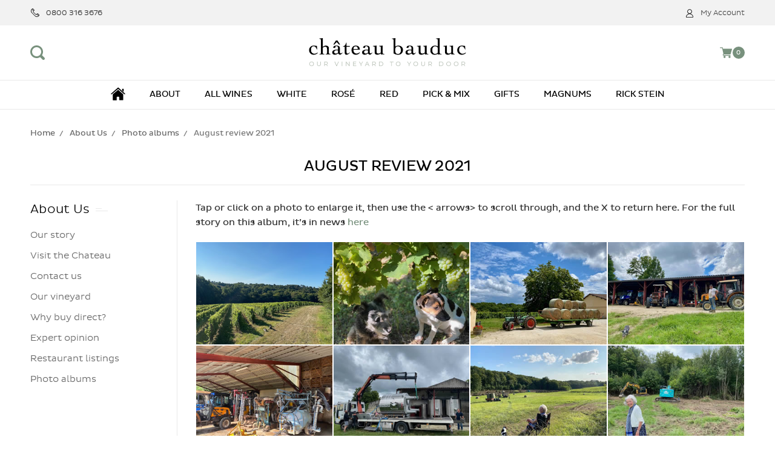

--- FILE ---
content_type: text/html; charset=UTF-8
request_url: https://www.bauduc.com/august-review-2021/
body_size: 13704
content:

<!DOCTYPE html>
<html class="no-js" lang="en">
    <head>
        <title>August review 2021</title>
        <link rel="dns-prefetch preconnect" href="https://cdn11.bigcommerce.com/s-k4dvh6" crossorigin><link rel="dns-prefetch preconnect" href="https://fonts.googleapis.com/" crossorigin><link rel="dns-prefetch preconnect" href="https://fonts.gstatic.com/" crossorigin>
        <meta name="keywords" content="bordeaux wines, chateau, bauduc"><link rel='canonical' href='https://www.bauduc.com/august-review-2021/' /><meta name='platform' content='bigcommerce.stencil' />
        
         

        <link href="https://cdn11.bigcommerce.com/s-k4dvh6/product_images/favicon.png?t=1456243376" rel="shortcut icon">
        <meta name="viewport" content="width=device-width, initial-scale=1, maximum-scale=1">

        <script>
            // Change document class from no-js to js so we can detect this in css
            document.documentElement.className = document.documentElement.className.replace('no-js', 'js');
        </script>

        <link href="https://fonts.googleapis.com/css?family=Roboto%20Condensed:400,400i,300,300i,700,700i%7CRoboto:400,400i,100,100i,300,300i,500,500i,700,700i,900,900i&display=swap" rel="stylesheet">
        <link data-stencil-stylesheet href="https://cdn11.bigcommerce.com/s-k4dvh6/stencil/f51fc7e0-2d71-013e-2277-06ec3919bff5/e/09d40630-b0de-013e-b784-4e6f293162ad/css/theme-36614cd0-b295-013e-bedb-5eab6b180277.css" rel="stylesheet">

        <!-- Start Tracking Code for analytics_googleanalytics -->

<!-- Google Analytics + Ecomm Tracking added by Phil 24-2-16 -->
<script>
    (function(i,s,o,g,r,a,m){i['GoogleAnalyticsObject']=r;i[r]=i[r]||function(){
    (i[r].q=i[r].q||[]).push(arguments)},i[r].l=1*new Date();a=s.createElement(o),
    m=s.getElementsByTagName(o)[0];a.async=1;a.src=g;m.parentNode.insertBefore(a,m)
    })(window,document,'script','//www.google-analytics.com/analytics.js','ga');

    ga('create',  'UA-4783742-1', 'auto');
    ga('send', 'pageview');
    ga('require', 'ecommerce', 'ecommerce.js');

    function trackEcommerce() {
    this._addTrans = addTrans;
    this._addItem = addItems;
    this._trackTrans = trackTrans;
    }
    function addTrans(orderID,store,total,tax,shipping,city,state,country) {
    ga('ecommerce:addTransaction', {
        'id': orderID,
        'affiliation': store,
        'revenue': total,
        'tax': tax,
        'shipping': shipping,
        'city': city,
        'state': state,
        'country': country
    });
    }
    function addItems(orderID,sku,product,variation,price,qty) {
    ga('ecommerce:addItem', {
        'id': orderID,
        'sku': sku,
        'name': product,
        'category': variation,
        'price': price,
        'quantity': qty
    });
    }
    function trackTrans() {
        ga('ecommerce:send');
    }
    var pageTracker = new trackEcommerce();
</script>
<script src="https://code.jquery.com/jquery-3.4.1.js"></script>
<!--<script src="/content/chekout-script.js"></script>-->

<style>
.header-logo {
    padding: 20px 0;
}
#LogoImage{ max-height: 50px;}

#share-product { 
display: none;
}

</style>
<!--<script>
$(document).ready(function(){

 var fileref=document.createElement('script')
        fileref.setAttribute("type","text/javascript")
        fileref.setAttribute("src", "/content/chekout-script.js");
if($('.ExpressCheckout').length){
 document.getElementsByTagName("head")[0].appendChild(fileref)
}

$("#CheckoutGuestForm p:first").html("Register for a faster checkout in future and for ‘customer only’ offers. Or you can checkout as a guest.");
});
$(document).ready(function(){
setTimeout(function(){
$('input[type="checkbox"]').uniform();
},2000);
});
$(document).ajaxStop(function(){
$('input[type="checkbox"]').uniform();
});

</script> -->

<!-- End Tracking Code for analytics_googleanalytics -->

<!-- Start Tracking Code for analytics_googleanalytics4 -->

<script data-cfasync="false" src="https://cdn11.bigcommerce.com/shared/js/google_analytics4_bodl_subscribers-358423becf5d870b8b603a81de597c10f6bc7699.js" integrity="sha256-gtOfJ3Avc1pEE/hx6SKj/96cca7JvfqllWA9FTQJyfI=" crossorigin="anonymous"></script>
<script data-cfasync="false">
  (function () {
    window.dataLayer = window.dataLayer || [];

    function gtag(){
        dataLayer.push(arguments);
    }

    function initGA4(event) {
         function setupGtag() {
            function configureGtag() {
                gtag('js', new Date());
                gtag('set', 'developer_id.dMjk3Nj', true);
                gtag('config', 'G-B2N44EFH05');
            }

            var script = document.createElement('script');

            script.src = 'https://www.googletagmanager.com/gtag/js?id=G-B2N44EFH05';
            script.async = true;
            script.onload = configureGtag;

            document.head.appendChild(script);
        }

        setupGtag();

        if (typeof subscribeOnBodlEvents === 'function') {
            subscribeOnBodlEvents('G-B2N44EFH05', false);
        }

        window.removeEventListener(event.type, initGA4);
    }

    

    var eventName = document.readyState === 'complete' ? 'consentScriptsLoaded' : 'DOMContentLoaded';
    window.addEventListener(eventName, initGA4, false);
  })()
</script>

<!-- End Tracking Code for analytics_googleanalytics4 -->


<script type="text/javascript" src="https://checkout-sdk.bigcommerce.com/v1/loader.js" defer></script>
<script type="text/javascript">
var BCData = {};
</script>
<script async defer src="https://tools.luckyorange.com/core/lo.js?site-id=6f3233b7"></script>
 <script data-cfasync="false" src="https://microapps.bigcommerce.com/bodl-events/1.9.4/index.js" integrity="sha256-Y0tDj1qsyiKBRibKllwV0ZJ1aFlGYaHHGl/oUFoXJ7Y=" nonce="" crossorigin="anonymous"></script>
 <script data-cfasync="false" nonce="">

 (function() {
    function decodeBase64(base64) {
       const text = atob(base64);
       const length = text.length;
       const bytes = new Uint8Array(length);
       for (let i = 0; i < length; i++) {
          bytes[i] = text.charCodeAt(i);
       }
       const decoder = new TextDecoder();
       return decoder.decode(bytes);
    }
    window.bodl = JSON.parse(decodeBase64("[base64]"));
 })()

 </script>

<script nonce="">
(function () {
    var xmlHttp = new XMLHttpRequest();

    xmlHttp.open('POST', 'https://bes.gcp.data.bigcommerce.com/nobot');
    xmlHttp.setRequestHeader('Content-Type', 'application/json');
    xmlHttp.send('{"store_id":"791897","timezone_offset":"1.0","timestamp":"2025-12-11T18:47:09.42907900Z","visit_id":"0aa45efe-942f-4cf7-8903-55d56c3b0c92","channel_id":1}');
})();
</script>

        

        
        
        
        
        
        
        
        
        
        
        
        
        
        

        <!-- snippet location htmlhead -->
    </head>
    <body class="theme-page-page type-page">
        <!-- snippet location header -->
        <svg data-src="https://cdn11.bigcommerce.com/s-k4dvh6/stencil/f51fc7e0-2d71-013e-2277-06ec3919bff5/e/09d40630-b0de-013e-b784-4e6f293162ad/img/icon-sprite.svg" class="icons-svg-sprite"></svg>


        <header class="header" role="banner">

    <div class="top-bar">
      <div class="container">
        <div class="custom-row d-flex">
          <div class="grid d-flex">
                          <p class="navUser-item header-call">
                <svg class="nav-icon"><use xlink:href="#icon-call" /></svg>0800 316 3676
              </p>
          </div>
          <div class="grid justify-right d-flex">
            <ul class="navUser-section superfish-nav d-flex">
    <li class="navUser-item hide-form-mobile">
        <a class="navUser-action navUser-item--compare" href="/compare" data-compare-nav>Compare <span class="countPill countPill--positive countPill--alt"></span></a>
    </li>
    <li class="navUser-item navUser-item--account">
      <a href="/account.php"><svg class="nav-icon"><use xlink:href="#icon-author" /></svg>My Account</a>
      <ul class="superfish-dropdown right-position">
            <li><a href="/login.php"><svg class="nav-icon"><use xlink:href="#icon-lock-2" /></svg>Sign in</a></li>
              <li><a href="/login.php?action=create_account"><svg class="nav-icon"><use xlink:href="#icon-pen" /></svg>Register</a></li>
      </ul>
    </li>
    <!-- <li class="navUser-item desktop-cart-item">
      <div class="navUser-item--cart">
          <a
              data-cart-preview
              data-dropdown="cart-preview-dropdown"
              data-options="align:right"
              href="/cart.php">
              <svg class="header-cart-icon"><use xlink:href="#icon-cart-new" /></svg><span class="cart-quantity"></span>
          </a>
          <div class="dropdown-menu" id="cart-preview-dropdown" data-dropdown-content aria-hidden="true"></div>
      </div>
    </li> -->
</ul>
          </div>
        </div>
      </div>
    </div>

    <div class="header-middle-bar Shop">
      <div class="container">
        <div class="custom-row d-flex align-v-center">
          <div class="grid header-left-block">
            <div class="header-search-button">
              <span class="search-icon-close">
                <svg><use xlink:href="#icon-close-icon-bold" /></svg>
              </span>
              <span class="search-icon-open">
                <svg><use xlink:href="#icon-search-icon-new-bold" /></svg>
              </span>
            </div>

            <div class="header-search-block" id="quickSearch" aria-hidden="true" tabindex="-1" data-prevent-quick-search-close>
                <!-- snippet location forms_search -->
<form action="/search.php">
  <label class="is-srOnly" for="search_query">Search</label>
  <input class="form-input" data-search-quick name="search_query" id="search_query" data-error-message="Search field cannot be empty." placeholder="Search here.." autocomplete="off">
  <button type="submit" class="header-search-icon"><svg><use xlink:href="#icon-search-icon-new" /></svg></button>
</form>
<section class="quickSearchResults" data-bind="html: results"></section>
            </div>
          </div>
          <div class="grid d-flex justify-center header-center-block">
            <div class="mobile-menu-btn">
              <a href="javascript:void(0);">
                <span>
                  <i>&nbsp;</i>
                </span>
              </a>
            </div>
            <div class="header-logo-block">
                <a href="https://www.bauduc.com/">
            <img class="header-logo-img" src="https://cdn11.bigcommerce.com/s-k4dvh6/images/stencil/500x96/bauduc-logo_1574940418__73479.original.png" alt="Chateau Bauduc" title="Chateau Bauduc">
</a>
            </div>
            <div class="mobile-cart-block">
              <a href="/cart.php">
                  <svg class="header-cart-icon"><use xlink:href="#icon-cart-new"></use></svg>
                  <span class="cart-count cart-quantity countPill--positive">0</span>
              </a>
            </div>
          </div>
          <div class="grid d-flex justify-right align-v-center header-right-block">
            <div class="navUser-item--cart navUser-item--cart-desktop">
                <a
                    data-cart-preview
                    data-dropdown="cart-preview-dropdown"
                    data-options="align:right"
                    href="/cart.php">
                    <svg class="header-cart-icon"><use xlink:href="#icon-cart-new" /></svg>
                    <!-- <svg class="header-cart-icon"><use xlink:href="#icon-cart" /></svg> -->
                    <span class="cart-quantity"></span>
                </a>
                <div class="dropdown-menu" id="cart-preview-dropdown" data-dropdown-content aria-hidden="true"></div>
            </div>
          </div>
        </div>
      </div>
    </div>

    <div class="header-navigation">
      <div class="container">
        <div class="navPages-container" id="menu" data-menu>
          <nav>
  <ul class="nav-navigation-list nav-first-level d-flex justify-center align-start flex-wrap superfish-nav">
        <li class="nav-home-link">
          <a href="https://www.bauduc.com/" class="needsclick Shop">
            <svg><use xlink:href="#icon-home-nav" /></svg>
          </a>
        </li>
          <li>
            <a class="has-subMenu needsclick" href="/about/">About</a>
          </li>
          <!-- <li>
              <a class="has-subMenu needsclick" href="/visit-the-chateau/">Visit us</a>
          </li> -->

            <li class="All Wines ">
                <!-- SECOND LEVEL STARTS -->
<a href="https://www.bauduc.com/wines/">All Wines</a>
<!-- SECOND LEVEL ENDS -->
            </li>
          

            <li class="White ">
                <!-- SECOND LEVEL STARTS -->
<a href="https://www.bauduc.com/white-wine/">White</a>
<!-- SECOND LEVEL ENDS -->
            </li>
          

            <li class="Rosé ">
                <!-- SECOND LEVEL STARTS -->
<a href="https://www.bauduc.com/rose-wine/">Rosé</a>
<!-- SECOND LEVEL ENDS -->
            </li>
          

            <li class="Red ">
                <!-- SECOND LEVEL STARTS -->
<a href="https://www.bauduc.com/red-wine/">Red</a>
<!-- SECOND LEVEL ENDS -->
            </li>
          

            <li class="Pick &amp; Mix ">
                <!-- SECOND LEVEL STARTS -->
<a href="https://www.bauduc.com/pick-and-mix/">Pick &amp; Mix</a>
<!-- SECOND LEVEL ENDS -->
            </li>
          

            <li class="Gifts ">
                <!-- SECOND LEVEL STARTS -->
<a href="https://www.bauduc.com/gifts/">Gifts</a>
<!-- SECOND LEVEL ENDS -->
            </li>
          

            <li class="Magnums ">
                <!-- SECOND LEVEL STARTS -->
<a href="https://www.bauduc.com/magnums/">Magnums</a>
<!-- SECOND LEVEL ENDS -->
            </li>
          

            <li class="Rick Stein ">
                <!-- SECOND LEVEL STARTS -->
<a href="https://www.bauduc.com/rick-stein/">Rick Stein</a>
<!-- SECOND LEVEL ENDS -->
            </li>
          
    </ul>
</nav>
        </div>
      </div>
    </div>

    <div data-content-region="header_bottom"></div>
</header>

<div class="mobile-menu-block">
  <div class="mobile-menu-inner">
    <div class="mobile-menu-close-btn align-right">
      <a href="javascript:void(0)">
        <span>
          <svg><use xlink:href="#icon-close"/></svg>
        </span>
      </a>
    </div>

    <div class="mobile-menu-item mobile-search-bar">
      <div class="header-search-block" id="quickSearch" aria-hidden="true" tabindex="-1" data-prevent-quick-search-close>
          <!-- snippet location forms_search -->
<form action="/search.php">
  <label class="is-srOnly" for="search_query">Search</label>
  <input class="form-input" data-search-quick name="search_query" id="search_query" data-error-message="Search field cannot be empty." placeholder="Search here.." autocomplete="off">
  <button type="submit" class="header-search-icon"><svg><use xlink:href="#icon-search-icon-new" /></svg></button>
</form>
<section class="quickSearchResults" data-bind="html: results"></section>
      </div>
    </div>

    <div class="mobile-menu-item">
      <h4 class="mobile-menu-title"><svg><use xlink:href="#icon-handbag"/></svg><span>Our Wines</span></h4>
      <ul class="mobile-menu-list treeview">
          <li>
            <!-- SECOND LEVEL STARTS -->
<a href="https://www.bauduc.com/wines/">All Wines</a>
<!-- SECOND LEVEL ENDS -->
          </li>
          <li>
            <!-- SECOND LEVEL STARTS -->
<a href="https://www.bauduc.com/white-wine/">White</a>
<!-- SECOND LEVEL ENDS -->
          </li>
          <li>
            <!-- SECOND LEVEL STARTS -->
<a href="https://www.bauduc.com/rose-wine/">Rosé</a>
<!-- SECOND LEVEL ENDS -->
          </li>
          <li>
            <!-- SECOND LEVEL STARTS -->
<a href="https://www.bauduc.com/red-wine/">Red</a>
<!-- SECOND LEVEL ENDS -->
          </li>
          <li>
            <!-- SECOND LEVEL STARTS -->
<a href="https://www.bauduc.com/pick-and-mix/">Pick &amp; Mix</a>
<!-- SECOND LEVEL ENDS -->
          </li>
          <li>
            <!-- SECOND LEVEL STARTS -->
<a href="https://www.bauduc.com/gifts/">Gifts</a>
<!-- SECOND LEVEL ENDS -->
          </li>
          <li>
            <!-- SECOND LEVEL STARTS -->
<a href="https://www.bauduc.com/magnums/">Magnums</a>
<!-- SECOND LEVEL ENDS -->
          </li>
          <li>
            <!-- SECOND LEVEL STARTS -->
<a href="https://www.bauduc.com/rick-stein/">Rick Stein</a>
<!-- SECOND LEVEL ENDS -->
          </li>
      </ul>
    </div>

    <div class="mobile-menu-item quick-links">
      <h4 class="mobile-menu-title"><svg><use xlink:href="#icon-bulb-idea"/></svg><span>Quick links</span></h4>
      <ul class="mobile-menu-list treeview">
        <li>
          <a class="has-subMenu" href="/about/">
            About
          </a>
          <ul>
            <li><a class="has-sub-nav" href="/our-story/">Our story</a></li>
            <li><a class="has-sub-nav" href="/visit-the-chateau/">Visit the Chateau</a></li>
            <li><a class="has-sub-nav" href="/contact-us/">Contact us</a></li>
            <li><a class="has-sub-nav" href="/our-vineyard/">Our vineyard</a></li>
            <li><a class="has-sub-nav" href="/why-buy-direct/">Why buy direct?</a></li>
            <li><a class="has-sub-nav" href="/expert-opinion/">Expert opinion</a></li>
            <li><a class="has-sub-nav" href="/restaurant-listings/">Restaurant listings</a></li>
            <li><a class="has-sub-nav" href="/photo-albums/">Photo albums</a></li>
          </ul>
        </li>
        <li>
          <a class="has-subMenu" href="/delivery-in-england-wales/">Delivery</a>
          <ul>
            <li><a class="has-sub-nav" href="/delivery-in-england-wales/">England &amp; Wales</a></li>
            <li><a class="has-sub-nav" href="/delivery-in-scotland-ni-ireland/">Scotland, NI, Ireland</a></li>
            <li><a class="has-sub-nav" href="/help-and-faq/">Help and FAQ</a></li>
            <li><a class="has-sub-nav" href="/guarantee/">Guarantee</a></li>
            <li><a class="has-sub-nav" href="/terms-privacy/">Terms and Privacy</a></li>
            <li><a class="has-sub-nav" href="/volume-discounts/">Volume Discounts</a></li>
            <li><a class="has-sub-nav" href="/calais-collection/">Calais collection</a></li>
            <li><a class="has-sub-nav" href="/french-price-list/">French price list</a></li>
          </ul>
        </li>
        <li>
          <a class="has-subMenu" href="/the-farmhouse/">Farmhouse</a>
          <ul>
            <li><a class="has-sub-nav" href="/farmhouse-introduction/">Introduction</a></li>
            <li><a class="has-sub-nav" href="/price-and-availability/">Price and availability</a></li>
            <li><a class="has-sub-nav" href="/getting-here/">Getting here</a></li>
            <li><a class="has-sub-nav" href="/local-area/">The local area</a></li>
            <li><a class="has-sub-nav" href="/things-to-do/">Things to do</a></li>
            <li><a class="has-sub-nav" href="/local-restaurants/">Local restaurants</a></li>
            <li><a class="has-sub-nav" href="/guest-comments/">Guest comments</a></li>
            <li><a class="has-sub-nav" href="/farmhouse-gallery/">Farmhouse gallery</a></li>
          </ul>
        </li>
        <li>
          <a class="has-subMenu" href="/news/">Newsletters</a>
        </li>
        <!-- <li>
            <a class="has-subMenu needsclick" href="/visit-the-chateau/">Visit us</a>
        </li> -->
      </ul>
    </div>

    <div class="mobile-menu-item">
      <h4 class="mobile-menu-title"><svg><use xlink:href="#icon-author"></use></svg><span>My Account</span></h4>
      <ul class="mobile-menu-list treeview">
  <li>
      <a href="/account.php">My Account</a>
      <ul>
            <li><a href="/login.php">Sign in</a></li>
              <li><a href="/login.php?action=create_account">Register</a></li>
      </ul>
    </li>


</ul>
    </div>
  </div>
</div>

<div class="menu-open-overlay">&nbsp;</div>
        <div class="body" data-currency-code="GBP">
     
     
    <div class="container">
        
  <ul class="breadcrumbs" itemscope itemtype="http://schema.org/BreadcrumbList">
              <li class="breadcrumb " itemprop="itemListElement" itemscope itemtype="http://schema.org/ListItem">
                      <a href="https://www.bauduc.com/" class="breadcrumb-label" itemprop="item"><span itemprop="name">Home</span></a>
                  <meta itemprop="position" content="1" />
              </li>
              <li class="breadcrumb " itemprop="itemListElement" itemscope itemtype="http://schema.org/ListItem">
                      <a href="https://www.bauduc.com/about-us/" class="breadcrumb-label" itemprop="item"><span itemprop="name">About Us</span></a>
                  <meta itemprop="position" content="2" />
              </li>
              <li class="breadcrumb " itemprop="itemListElement" itemscope itemtype="http://schema.org/ListItem">
                      <a href="https://www.bauduc.com/photo-albums/" class="breadcrumb-label" itemprop="item"><span itemprop="name">Photo albums</span></a>
                  <meta itemprop="position" content="3" />
              </li>
              <li class="breadcrumb is-active" itemprop="itemListElement" itemscope itemtype="http://schema.org/ListItem">
                      <meta itemprop="item" content="https://www.bauduc.com/august-review-2021/">
                      <span class="breadcrumb-label" itemprop="name">August review 2021</span>
                  <meta itemprop="position" content="4" />
              </li>
  </ul>

    <h1 class="page-heading">August review 2021</h1>

<div class="page page-with-sidebar">


    <aside class="page-sidebar">
      <nav>
             <!-- About Us -->
             <div class="sidebarBlock">





                  <h5 class="sidebarBlock-heading sidebar-toggle-title"><span>About Us</span>
                    <div class="accordion-navigation-actions">
                          <svg class="icon accordion-indicator toggleLink-text toggleLink-text--off">
                              <use xlink:href="#icon-remove"></use>
                          </svg>
                          <svg class="icon accordion-indicator toggleLink-text toggleLink-text--on">
                              <use xlink:href="#icon-add"></use>
                          </svg>
                      </div>
                  </h5>
                  <ul class="navList apply-treeview sidebar-toggle-content">
                     <li class="navList-item">
                       <a class="navList-action" href="https://www.bauduc.com/our-story/">Our story</a>
                     </li>
                     <li class="navList-item">
                       <a class="navList-action" href="https://www.bauduc.com/visit-the-chateau/">Visit the Chateau</a>
                     </li>
                     <li class="navList-item">
                       <a class="navList-action" href="https://www.bauduc.com/contact-us/">Contact us</a>
                     </li>
                     <li class="navList-item">
                       <a class="navList-action" href="https://www.bauduc.com/our-vineyard/">Our vineyard</a>
                     </li>
                     <li class="navList-item">
                       <a class="navList-action" href="https://www.bauduc.com/why-buy-direct/">Why buy direct?</a>
                     </li>
                     <li class="navList-item">
                       <a class="navList-action" href="https://www.bauduc.com/expert-opinion/">Expert opinion</a>
                     </li>
                     <li class="navList-item">
                       <a class="navList-action" href="https://www.bauduc.com/restaurant-listings/">Restaurant listings</a>
                     </li>
                     <li class="navList-item">
                       <a class="navList-action" href="https://www.bauduc.com/photo-albums/">Photo albums</a>
                     </li>
                   </ul>




             </div>
          <div class="sidebarBlock hide">
              <h5 class="sidebarBlock-heading sidebar-toggle-title"><span>Our Wine</span>
                <div class="accordion-navigation-actions">
                      <svg class="icon accordion-indicator toggleLink-text toggleLink-text--off">
                          <use xlink:href="#icon-remove"></use>
                      </svg>
                      <svg class="icon accordion-indicator toggleLink-text toggleLink-text--on">
                          <use xlink:href="#icon-add"></use>
                      </svg>
                  </div>
              </h5>
              <ul class="navList apply-treeview sidebar-toggle-content">
                    <li class="navList-item All Wines ">
                        <a class="navList-action" href="https://www.bauduc.com/wines/">All Wines</a>
                    </li>
                    <li class="navList-item White ">
                        <a class="navList-action" href="https://www.bauduc.com/white-wine/">White</a>
                    </li>
                    <li class="navList-item Rosé ">
                        <a class="navList-action" href="https://www.bauduc.com/rose-wine/">Rosé</a>
                    </li>
                    <li class="navList-item Red ">
                        <a class="navList-action" href="https://www.bauduc.com/red-wine/">Red</a>
                    </li>
                    <li class="navList-item Gifts ">
                        <a class="navList-action" href="https://www.bauduc.com/gifts/">Gifts</a>
                    </li>
                    <li class="navList-item Rick Stein ">
                        <a class="navList-action" href="https://www.bauduc.com/rick-stein/">Rick Stein</a>
                    </li>
              </ul>
          </div>
      </nav>
    </aside>



  <main class="page-content">
      <div class="page-content-style">
        <p><p>Tap or click on a photo to enlarge it, then use the &lt; arrows&gt; to scroll through, and the X to return here. For the full story on this album, it&rsquo;s in news <a href="https://www.bauduc.com/news/august-2021-review-and-photo-journal/">here</a></p>
<div class="filterandsort">
<div class="ui-group"><!--<div class="filters button-group js-radio-button-group">                   
<button class="button is-checked" data-filter="*">Show all</button>                  
<button class="button" data-filter=".bauduc">Bauduc</button>                 
<button class="button" data-filter=".bordeaux">Around Bordeaux</button>                    
</div>--></div>
<div class="grid">
<div class="element-item bordeaux"><a class="fancybox" title="August 2021 Photo Review" href="https://www.bauduc.com/product_images/uploaded_images/Aug21-review-1.jpg" rel="bordeaux"> <img src="https://cdn11.bigcommerce.com/s-k4dvh6/product_images/uploaded_images/Aug21-review-1s.jpg" alt="August 2021 Photo Review" /></a></div>
<div class="element-item bordeaux"><a class="fancybox" title="August 2021 Photo Review" href="https://www.bauduc.com/product_images/uploaded_images/Aug21-review-2.jpg" rel="bordeaux"> <img src="https://cdn11.bigcommerce.com/s-k4dvh6/product_images/uploaded_images/Aug21-review-2s.jpg" alt="August 2021 Photo Review" /></a></div>
<div class="element-item bordeaux"><a class="fancybox" title="August 2021 Photo Review" href="https://www.bauduc.com/product_images/uploaded_images/Aug21-review-3.jpg" rel="bordeaux"> <img src="https://cdn11.bigcommerce.com/s-k4dvh6/product_images/uploaded_images/Aug21-review-3s.jpg" alt="August 2021 Photo Review" /></a></div>
<div class="element-item bordeaux"><a class="fancybox" title="August 2021 Photo Review" href="https://www.bauduc.com/product_images/uploaded_images/Aug21-review-4.jpg" rel="bordeaux"> <img src="https://cdn11.bigcommerce.com/s-k4dvh6/product_images/uploaded_images/Aug21-review-4s.jpg" alt="August 2021 Photo Review" /></a></div>
<div class="element-item bordeaux"><a class="fancybox" title="August 2021 Photo Review" href="https://www.bauduc.com/product_images/uploaded_images/Aug21-review-5.jpg" rel="bordeaux"> <img src="https://cdn11.bigcommerce.com/s-k4dvh6/product_images/uploaded_images/Aug21-review-5s.jpg" alt="August 2021 Photo Review" /></a></div>
<div class="element-item bordeaux"><a class="fancybox" title="August 2021 Photo Review" href="https://www.bauduc.com/product_images/uploaded_images/Aug21-review-6.jpg" rel="bordeaux"> <img src="https://cdn11.bigcommerce.com/s-k4dvh6/product_images/uploaded_images/Aug21-review-6s.jpg" alt="August 2021 Photo Review" /></a></div>
<div class="element-item bordeaux"><a class="fancybox" title="August 2021 Photo Review" href="https://www.bauduc.com/product_images/uploaded_images/Aug21-review-7.jpg" rel="bordeaux"> <img src="https://cdn11.bigcommerce.com/s-k4dvh6/product_images/uploaded_images/Aug21-review-7s.jpg" alt="August 2021 Photo Review" /></a></div>
<div class="element-item bordeaux"><a class="fancybox" title="August 2021 Photo Review" href="https://www.bauduc.com/product_images/uploaded_images/Aug21-review-8.jpg" rel="bordeaux"> <img src="https://cdn11.bigcommerce.com/s-k4dvh6/product_images/uploaded_images/Aug21-review-8s.jpg" alt="August 2021 Photo Review" /></a></div>
<div class="element-item bordeaux"><a class="fancybox" title="August 2021 Photo Review" href="https://www.bauduc.com/product_images/uploaded_images/Aug21-review-9.jpg" rel="bordeaux"> <img src="https://cdn11.bigcommerce.com/s-k4dvh6/product_images/uploaded_images/Aug21-review-9s.jpg" alt="August 2021 Photo Review" /></a></div>
<div class="element-item bordeaux"><a class="fancybox" title="August 2021 Photo Review" href="https://www.bauduc.com/product_images/uploaded_images/Aug21-review-10.jpg" rel="bordeaux"> <img src="https://cdn11.bigcommerce.com/s-k4dvh6/product_images/uploaded_images/Aug21-review-10s.jpg" alt="August 2021 Photo Review" /></a></div>
<div class="element-item bordeaux"><a class="fancybox" title="August 2021 Photo Review" href="https://www.bauduc.com/product_images/uploaded_images/Aug21-review-11.jpg" rel="bordeaux"> <img src="https://cdn11.bigcommerce.com/s-k4dvh6/product_images/uploaded_images/Aug21-review-11s.jpg" alt="August 2021 Photo Review" /></a></div>
<div class="element-item bordeaux"><a class="fancybox" title="August 2021 Photo Review" href="https://www.bauduc.com/product_images/uploaded_images/Aug21-review-13.jpg" rel="bordeaux"> <img src="https://cdn11.bigcommerce.com/s-k4dvh6/product_images/uploaded_images/Aug21-review-13s.jpg" alt="August 2021 Photo Review" /></a></div>
<div class="element-item bordeaux"><a class="fancybox" title="August 2021 Photo Review" href="https://www.bauduc.com/product_images/uploaded_images/Aug21-review-14.jpg" rel="bordeaux"> <img src="https://cdn11.bigcommerce.com/s-k4dvh6/product_images/uploaded_images/Aug21-review-14s.jpg" alt="August 2021 Photo Review" /></a></div>
<div class="element-item bordeaux"><a class="fancybox" title="August 2021 Photo Review" href="https://www.bauduc.com/product_images/uploaded_images/Aug21-review-15.jpg" rel="bordeaux"> <img src="https://cdn11.bigcommerce.com/s-k4dvh6/product_images/uploaded_images/Aug21-review-15s.jpg" alt="August 2021 Photo Review" /></a></div>
<div class="element-item bordeaux"><a class="fancybox" title="August 2021 Photo Review" href="https://www.bauduc.com/product_images/uploaded_images/Aug21-review-16.jpg" rel="bordeaux"> <img src="https://cdn11.bigcommerce.com/s-k4dvh6/product_images/uploaded_images/Aug21-review-16s.jpg" alt="August 2021 Photo Review" /></a></div>
<div class="element-item bordeaux"><a class="fancybox" title="August 2021 Photo Review" href="https://www.bauduc.com/product_images/uploaded_images/Aug21-review-17.jpg" rel="bordeaux"> <img src="https://cdn11.bigcommerce.com/s-k4dvh6/product_images/uploaded_images/Aug21-review-17s.jpg" alt="August 2021 Photo Review" /></a></div>
<div class="element-item bordeaux"><a class="fancybox" title="August 2021 Photo Review" href="https://www.bauduc.com/product_images/uploaded_images/Aug21-review-18.jpg" rel="bordeaux"> <img src="https://cdn11.bigcommerce.com/s-k4dvh6/product_images/uploaded_images/Aug21-review-18s.jpg" alt="August 2021 Photo Review" /></a></div>
<div class="element-item bordeaux"><a class="fancybox" title="August 2021 Photo Review" href="https://www.bauduc.com/product_images/uploaded_images/Aug21-review-19.jpg" rel="bordeaux"> <img src="https://cdn11.bigcommerce.com/s-k4dvh6/product_images/uploaded_images/Aug21-review-19s.jpg" alt="August 2021 Photo Review" /></a></div>
<div class="element-item bordeaux"><a class="fancybox" title="August 2021 Photo Review" href="https://www.bauduc.com/product_images/uploaded_images/Aug21-review-20.jpg" rel="bordeaux"> <img src="https://cdn11.bigcommerce.com/s-k4dvh6/product_images/uploaded_images/Aug21-review-20s.jpg" alt="August 2021 Photo Review" /></a></div>
<div class="element-item bordeaux"><a class="fancybox" title="August 2021 Photo Review" href="https://www.bauduc.com/product_images/uploaded_images/Aug21-review-21.jpg" rel="bordeaux"> <img src="https://cdn11.bigcommerce.com/s-k4dvh6/product_images/uploaded_images/Aug21-review-21s.jpg" alt="August 2021 Photo Review" /></a></div>
<div class="element-item bordeaux"><a class="fancybox" title="August 2021 Photo Review" href="https://www.bauduc.com/product_images/uploaded_images/Aug21-review-22.jpg" rel="bordeaux"> <img src="https://cdn11.bigcommerce.com/s-k4dvh6/product_images/uploaded_images/Aug21-review-22s.jpg" alt="August 2021 Photo Review" /></a></div>
<div class="element-item bordeaux"><a class="fancybox" title="August 2021 Photo Review" href="https://www.bauduc.com/product_images/uploaded_images/Aug21-review-23.jpg" rel="bordeaux"> <img src="https://cdn11.bigcommerce.com/s-k4dvh6/product_images/uploaded_images/Aug21-review-23s.jpg" alt="August 2021 Photo Review" /></a></div>
<div class="element-item bordeaux"><a class="fancybox" title="August 2021 Photo Review" href="https://www.bauduc.com/product_images/uploaded_images/Aug21-review-24.jpg" rel="bordeaux"> <img src="https://cdn11.bigcommerce.com/s-k4dvh6/product_images/uploaded_images/Aug21-review-24s.jpg" alt="August 2021 Photo Review" /></a></div>
<div class="element-item bordeaux"><a class="fancybox" title="August 2021 Photo Review" href="https://www.bauduc.com/product_images/uploaded_images/Aug21-review-25.jpg" rel="bordeaux"> <img src="https://cdn11.bigcommerce.com/s-k4dvh6/product_images/uploaded_images/Aug21-review-25s.jpg" alt="August 2021 Photo Review" /></a></div>
<div class="element-item bordeaux"><a class="fancybox" title="August 2021 Photo Review" href="https://www.bauduc.com/product_images/uploaded_images/Aug21-review-26.jpg" rel="bordeaux"> <img src="https://cdn11.bigcommerce.com/s-k4dvh6/product_images/uploaded_images/Aug21-review-26s.jpg" alt="August 2021 Photo Review" /></a></div>
<div class="element-item bordeaux"><a class="fancybox" title="August 2021 Photo Review" href="https://www.bauduc.com/product_images/uploaded_images/Aug21-review-27.jpg" rel="bordeaux"> <img src="https://cdn11.bigcommerce.com/s-k4dvh6/product_images/uploaded_images/Aug21-review-27s.jpg" alt="August 2021 Photo Review" /></a></div>
<div class="element-item bordeaux"><a class="fancybox" title="August 2021 Photo Review" href="https://www.bauduc.com/product_images/uploaded_images/Aug21-review-28.jpg" rel="bordeaux"> <img src="https://cdn11.bigcommerce.com/s-k4dvh6/product_images/uploaded_images/Aug21-review-28s.jpg" alt="August 2021 Photo Review" /></a></div>
<div class="element-item bordeaux"><a class="fancybox" title="August 2021 Photo Review" href="https://www.bauduc.com/product_images/uploaded_images/Aug21-review-29.jpg" rel="bordeaux"> <img src="https://cdn11.bigcommerce.com/s-k4dvh6/product_images/uploaded_images/Aug21-review-29s.jpg" alt="August 2021 Photo Review" /></a></div>
<div class="element-item bordeaux"><a class="fancybox" title="August 2021 Photo Review" href="https://www.bauduc.com/product_images/uploaded_images/Aug21-review-30.jpg" rel="bordeaux"> <img src="https://cdn11.bigcommerce.com/s-k4dvh6/product_images/uploaded_images/Aug21-review-30s.jpg" alt="August 2021 Photo Review" /></a></div>
<div class="element-item bordeaux"><a class="fancybox" title="August 2021 Photo Review" href="https://www.bauduc.com/product_images/uploaded_images/Aug21-review-31.jpg" rel="bordeaux"> <img src="https://cdn11.bigcommerce.com/s-k4dvh6/product_images/uploaded_images/Aug21-review-31s.jpg" alt="August 2021 Photo Review" /></a></div>
<div class="element-item bordeaux"><a class="fancybox" title="August 2021 Photo Review" href="https://www.bauduc.com/product_images/uploaded_images/Aug21-review-32.jpg" rel="bordeaux"> <img src="https://cdn11.bigcommerce.com/s-k4dvh6/product_images/uploaded_images/Aug21-review-32s.jpg" alt="August 2021 Photo Review" /></a></div>
<div class="element-item bordeaux"><a class="fancybox" title="August 2021 Photo Review" href="https://www.bauduc.com/product_images/uploaded_images/Aug21-review-33.jpg" rel="bordeaux"> <img src="https://cdn11.bigcommerce.com/s-k4dvh6/product_images/uploaded_images/Aug21-review-33s.jpg" alt="August 2021 Photo Review" /></a></div>
<div class="element-item bordeaux"><a class="fancybox" title="August 2021 Photo Review" href="https://www.bauduc.com/product_images/uploaded_images/Aug21-review-34.jpg" rel="bordeaux"> <img src="https://cdn11.bigcommerce.com/s-k4dvh6/product_images/uploaded_images/Aug21-review-34s.jpg" alt="August 2021 Photo Review" /></a></div>
<div class="element-item bordeaux"><a class="fancybox" title="August 2021 Photo Review" href="https://www.bauduc.com/product_images/uploaded_images/Aug21-review-35.jpg" rel="bordeaux"> <img src="https://cdn11.bigcommerce.com/s-k4dvh6/product_images/uploaded_images/Aug21-review-35s.jpg" alt="August 2021 Photo Review" /></a></div>
<div class="element-item bordeaux"><a class="fancybox" title="August 2021 Photo Review" href="https://www.bauduc.com/product_images/uploaded_images/Aug21-review-36.jpg" rel="bordeaux"> <img src="https://cdn11.bigcommerce.com/s-k4dvh6/product_images/uploaded_images/Aug21-review-36s.jpg" alt="August 2021 Photo Review" /></a></div>
<div class="element-item bordeaux"><a class="fancybox" title="August 2021 Photo Review" href="https://www.bauduc.com/product_images/uploaded_images/Aug21-review-37.jpg" rel="bordeaux"> <img src="https://cdn11.bigcommerce.com/s-k4dvh6/product_images/uploaded_images/Aug21-review-37s.jpg" alt="August 2021 Photo Review" /></a></div>
<div class="element-item bordeaux"><a class="fancybox" title="August 2021 Photo Review" href="https://www.bauduc.com/product_images/uploaded_images/Aug21-review-38.jpg" rel="bordeaux"> <img src="https://cdn11.bigcommerce.com/s-k4dvh6/product_images/uploaded_images/Aug21-review-38s.jpg" alt="August 2021 Photo Review" /></a></div>
<div class="element-item bordeaux"><a class="fancybox" title="August 2021 Photo Review" href="https://www.bauduc.com/product_images/uploaded_images/Aug21-review-39.jpg" rel="bordeaux"> <img src="https://cdn11.bigcommerce.com/s-k4dvh6/product_images/uploaded_images/Aug21-review-39s.jpg" alt="August 2021 Photo Review" /></a></div>
<div class="element-item bordeaux"><a class="fancybox" title="August 2021 Photo Review" href="https://www.bauduc.com/product_images/uploaded_images/Aug21-review-40.jpg" rel="bordeaux"> <img src="https://cdn11.bigcommerce.com/s-k4dvh6/product_images/uploaded_images/Aug21-review-40s.jpg" alt="August 2021 Photo Review" /></a></div>
<div class="element-item bordeaux"><a class="fancybox" title="August 2021 Photo Review" href="https://www.bauduc.com/product_images/uploaded_images/Aug21-review-41.jpg" rel="bordeaux"> <img src="https://cdn11.bigcommerce.com/s-k4dvh6/product_images/uploaded_images/Aug21-review-41s.jpg" alt="August 2021 Photo Review" /></a></div>
<div class="element-item bordeaux"><a class="fancybox" title="August 2021 Photo Review" href="https://www.bauduc.com/product_images/uploaded_images/Aug21-review-42.jpg" rel="bordeaux"> <img src="https://cdn11.bigcommerce.com/s-k4dvh6/product_images/uploaded_images/Aug21-review-42s.jpg" alt="August 2021 Photo Review" /></a></div>
<div class="element-item bordeaux"><a class="fancybox" title="August 2021 Photo Review" href="https://www.bauduc.com/product_images/uploaded_images/Aug21-review-43.jpg" rel="bordeaux"> <img src="https://cdn11.bigcommerce.com/s-k4dvh6/product_images/uploaded_images/Aug21-review-43s.jpg" alt="August 2021 Photo Review" /></a></div>
<div class="element-item bordeaux"><a class="fancybox" title="August 2021 Photo Review" href="https://www.bauduc.com/product_images/uploaded_images/Aug21-review-44.jpg" rel="bordeaux"> <img src="https://cdn11.bigcommerce.com/s-k4dvh6/product_images/uploaded_images/Aug21-review-44s.jpg" alt="August 2021 Photo Review" /></a></div>
<div class="element-item bordeaux"><a class="fancybox" title="August 2021 Photo Review" href="https://www.bauduc.com/product_images/uploaded_images/Aug21-review-45.jpg" rel="bordeaux"> <img src="https://cdn11.bigcommerce.com/s-k4dvh6/product_images/uploaded_images/Aug21-review-45s.jpg" alt="August 2021 Photo Review" /></a></div>
<div class="element-item bordeaux"><a class="fancybox" title="August 2021 Photo Review" href="https://www.bauduc.com/product_images/uploaded_images/Aug21-review-46.jpg" rel="bordeaux"> <img src="https://cdn11.bigcommerce.com/s-k4dvh6/product_images/uploaded_images/Aug21-review-46s.jpg" alt="August 2021 Photo Review" /></a></div>
<div class="element-item bordeaux"><a class="fancybox" title="August 2021 Photo Review" href="https://www.bauduc.com/product_images/uploaded_images/Aug21-review-47.jpg" rel="bordeaux"> <img src="https://cdn11.bigcommerce.com/s-k4dvh6/product_images/uploaded_images/Aug21-review-47s.jpg" alt="August 2021 Photo Review" /></a></div>
<div class="element-item bordeaux"><a class="fancybox" title="August 2021 Photo Review" href="https://www.bauduc.com/product_images/uploaded_images/Aug21-review-48.jpg" rel="bordeaux"> <img src="https://cdn11.bigcommerce.com/s-k4dvh6/product_images/uploaded_images/Aug21-review-48s.jpg" alt="August 2021 Photo Review" /></a></div>
<div class="element-item bordeaux"><a class="fancybox" title="August 2021 Photo Review" href="https://www.bauduc.com/product_images/uploaded_images/Aug21-review-49.jpg" rel="bordeaux"> <img src="https://cdn11.bigcommerce.com/s-k4dvh6/product_images/uploaded_images/Aug21-review-49s.jpg" alt="August 2021 Photo Review" /></a></div>
<div class="element-item bordeaux"><a class="fancybox" title="August 2021 Photo Review" href="https://www.bauduc.com/product_images/uploaded_images/Aug21-review-50.jpg" rel="bordeaux"> <img src="https://cdn11.bigcommerce.com/s-k4dvh6/product_images/uploaded_images/Aug21-review-50s.jpg" alt="August 2021 Photo Review" /></a></div>
<div class="element-item bordeaux"><a class="fancybox" title="August 2021 Photo Review" href="https://www.bauduc.com/product_images/uploaded_images/Aug21-review-51.jpg" rel="bordeaux"> <img src="https://cdn11.bigcommerce.com/s-k4dvh6/product_images/uploaded_images/Aug21-review-51s.jpg" alt="August 2021 Photo Review" /></a></div>
<div class="element-item bordeaux"><a class="fancybox" title="August 2021 Photo Review" href="https://www.bauduc.com/product_images/uploaded_images/Aug21-review-52.jpg" rel="bordeaux"> <img src="https://cdn11.bigcommerce.com/s-k4dvh6/product_images/uploaded_images/Aug21-review-52s.jpg" alt="August 2021 Photo Review" /></a></div>
<div class="element-item bordeaux"><a class="fancybox" title="August 2021 Photo Review" href="https://www.bauduc.com/product_images/uploaded_images/Aug21-review-53.jpg" rel="bordeaux"> <img src="https://cdn11.bigcommerce.com/s-k4dvh6/product_images/uploaded_images/Aug21-review-53s.jpg" alt="August 2021 Photo Review" /></a></div>
<div class="element-item bordeaux"><a class="fancybox" title="August 2021 Photo Review" href="https://www.bauduc.com/product_images/uploaded_images/Aug21-review-54.jpg" rel="bordeaux"> <img src="https://cdn11.bigcommerce.com/s-k4dvh6/product_images/uploaded_images/Aug21-review-54s.jpg" alt="August 2021 Photo Review" /></a></div>
<div class="element-item bordeaux"><a class="fancybox" title="August 2021 Photo Review" href="https://www.bauduc.com/product_images/uploaded_images/Aug21-review-55.jpg" rel="bordeaux"> <img src="https://cdn11.bigcommerce.com/s-k4dvh6/product_images/uploaded_images/Aug21-review-55s.jpg" alt="August 2021 Photo Review" /></a></div>
<div class="element-item bordeaux"><a class="fancybox" title="August 2021 Photo Review" href="https://www.bauduc.com/product_images/uploaded_images/Aug21-review-56.jpg" rel="bordeaux"> <img src="https://cdn11.bigcommerce.com/s-k4dvh6/product_images/uploaded_images/Aug21-review-56s.jpg" alt="August 2021 Photo Review" /></a></div>
<div class="element-item bordeaux"><a class="fancybox" title="August 2021 Photo Review" href="https://www.bauduc.com/product_images/uploaded_images/Aug21-review-57.jpg" rel="bordeaux"> <img src="https://cdn11.bigcommerce.com/s-k4dvh6/product_images/uploaded_images/Aug21-review-57s.jpg" alt="August 2021 Photo Review" /></a></div>
<div class="element-item bordeaux"><a class="fancybox" title="August 2021 Photo Review" href="https://www.bauduc.com/product_images/uploaded_images/Aug21-review-58.jpg" rel="bordeaux"> <img src="https://cdn11.bigcommerce.com/s-k4dvh6/product_images/uploaded_images/Aug21-review-58s.jpg" alt="August 2021 Photo Review" /></a></div>
<div class="element-item bordeaux"><a class="fancybox" title="August 2021 Photo Review" href="https://www.bauduc.com/product_images/uploaded_images/Aug21-review-59.jpg" rel="bordeaux"> <img src="https://cdn11.bigcommerce.com/s-k4dvh6/product_images/uploaded_images/Aug21-review-59s.jpg" alt="August 2021 Photo Review" /></a></div>
<div class="element-item bordeaux"><a class="fancybox" title="August 2021 Photo Review" href="https://www.bauduc.com/product_images/uploaded_images/Aug21-review-60.jpg" rel="bordeaux"> <img src="https://cdn11.bigcommerce.com/s-k4dvh6/product_images/uploaded_images/Aug21-review-60s.jpg" alt="August 2021 Photo Review" /></a></div>
<div class="element-item bordeaux"><a class="fancybox" title="August 2021 Photo Review" href="https://www.bauduc.com/product_images/uploaded_images/Aug21-review-61.jpg" rel="bordeaux"> <img src="https://cdn11.bigcommerce.com/s-k4dvh6/product_images/uploaded_images/Aug21-review-61s.jpg" alt="August 2021 Photo Review" /></a></div>
<div class="element-item bordeaux"><a class="fancybox" title="August 2021 Photo Review" href="https://www.bauduc.com/product_images/uploaded_images/Aug21-review-62.jpg" rel="bordeaux"> <img src="https://cdn11.bigcommerce.com/s-k4dvh6/product_images/uploaded_images/Aug21-review-62s.jpg" alt="August 2021 Photo Review" /></a></div>
<div class="element-item bordeaux"><a class="fancybox" title="August 2021 Photo Review" href="https://www.bauduc.com/product_images/uploaded_images/Aug21-review-63.jpg" rel="bordeaux"> <img src="https://cdn11.bigcommerce.com/s-k4dvh6/product_images/uploaded_images/Aug21-review-63s.jpg" alt="August 2021 Photo Review" /></a></div>
<div class="element-item bordeaux"><a class="fancybox" title="August 2021 Photo Review" href="https://www.bauduc.com/product_images/uploaded_images/Aug21-review-64.jpg" rel="bordeaux"> <img src="https://cdn11.bigcommerce.com/s-k4dvh6/product_images/uploaded_images/Aug21-review-64s.jpg" alt="August 2021 Photo Review" /></a></div>
<div class="element-item bordeaux"><a class="fancybox" title="August 2021 Photo Review" href="https://www.bauduc.com/product_images/uploaded_images/Aug21-review-65.jpg" rel="bordeaux"> <img src="https://cdn11.bigcommerce.com/s-k4dvh6/product_images/uploaded_images/Aug21-review-65s.jpg" alt="August 2021 Photo Review" /></a></div>
<div class="element-item bordeaux"><a class="fancybox" title="August 2021 Photo Review" href="https://www.bauduc.com/product_images/uploaded_images/Aug21-review-66.jpg" rel="bordeaux"> <img src="https://cdn11.bigcommerce.com/s-k4dvh6/product_images/uploaded_images/Aug21-review-66s.jpg" alt="August 2021 Photo Review" /></a></div>
<div class="element-item bordeaux"><a class="fancybox" title="August 2021 Photo Review" href="https://www.bauduc.com/product_images/uploaded_images/Aug21-review-67.jpg" rel="bordeaux"> <img src="https://cdn11.bigcommerce.com/s-k4dvh6/product_images/uploaded_images/Aug21-review-67s.jpg" alt="August 2021 Photo Review" /></a></div>
<div class="element-item bordeaux"><a class="fancybox" title="August 2021 Photo Review" href="https://www.bauduc.com/product_images/uploaded_images/Aug21-review-68.jpg" rel="bordeaux"> <img src="https://cdn11.bigcommerce.com/s-k4dvh6/product_images/uploaded_images/Aug21-review-68s.jpg" alt="August 2021 Photo Review" /></a></div>
<div class="element-item bordeaux"><a class="fancybox" title="August 2021 Photo Review" href="https://www.bauduc.com/product_images/uploaded_images/Aug21-review-69.jpg" rel="bordeaux"> <img src="https://cdn11.bigcommerce.com/s-k4dvh6/product_images/uploaded_images/Aug21-review-69s.jpg" alt="August 2021 Photo Review" /></a></div>
<div class="element-item bordeaux"><a class="fancybox" title="August 2021 Photo Review" href="https://www.bauduc.com/product_images/uploaded_images/Aug21-review-70.jpg" rel="bordeaux"> <img src="https://cdn11.bigcommerce.com/s-k4dvh6/product_images/uploaded_images/Aug21-review-70s.jpg" alt="August 2021 Photo Review" /></a></div>
<div class="element-item bordeaux"><a class="fancybox" title="August 2021 Photo Review" href="https://www.bauduc.com/product_images/uploaded_images/Aug21-review-71.jpg" rel="bordeaux"> <img src="https://cdn11.bigcommerce.com/s-k4dvh6/product_images/uploaded_images/Aug21-review-71s.jpg" alt="August 2021 Photo Review" /></a></div>
<div class="element-item bordeaux"><a class="fancybox" title="August 2021 Photo Review" href="https://www.bauduc.com/product_images/uploaded_images/Aug21-review-72.jpg" rel="bordeaux"> <img src="https://cdn11.bigcommerce.com/s-k4dvh6/product_images/uploaded_images/Aug21-review-72s.jpg" alt="August 2021 Photo Review" /></a></div>
<div class="element-item bordeaux"><a class="fancybox" title="August 2021 Photo Review" href="https://www.bauduc.com/product_images/uploaded_images/Aug21-review-73.jpg" rel="bordeaux"> <img src="https://cdn11.bigcommerce.com/s-k4dvh6/product_images/uploaded_images/Aug21-review-73s.jpg" alt="August 2021 Photo Review" /></a></div>
<div class="element-item bordeaux"><a class="fancybox" title="August 2021 Photo Review" href="https://www.bauduc.com/product_images/uploaded_images/Aug21-review-74.jpg" rel="bordeaux"> <img src="https://cdn11.bigcommerce.com/s-k4dvh6/product_images/uploaded_images/Aug21-review-74s.jpg" alt="August 2021 Photo Review" /></a></div>
<div class="element-item bordeaux"><a class="fancybox" title="August 2021 Photo Review" href="https://www.bauduc.com/product_images/uploaded_images/Aug21-review-75.jpg" rel="bordeaux"> <img src="https://cdn11.bigcommerce.com/s-k4dvh6/product_images/uploaded_images/Aug21-review-75s.jpg" alt="August 2021 Photo Review" /></a></div>
<div class="element-item bordeaux"><a class="fancybox" title="August 2021 Photo Review" href="https://www.bauduc.com/product_images/uploaded_images/Aug21-review-76.jpg" rel="bordeaux"> <img src="https://cdn11.bigcommerce.com/s-k4dvh6/product_images/uploaded_images/Aug21-review-76s.jpg" alt="August 2021 Photo Review" /></a></div>
<div class="element-item bordeaux"><a class="fancybox" title="August 2021 Photo Review" href="https://www.bauduc.com/product_images/uploaded_images/Aug21-review-77.jpg" rel="bordeaux"> <img src="https://cdn11.bigcommerce.com/s-k4dvh6/product_images/uploaded_images/Aug21-review-77s.jpg" alt="August 2021 Photo Review" /></a></div>
<div class="element-item bordeaux"><a class="fancybox" title="August 2021 Photo Review" href="https://www.bauduc.com/product_images/uploaded_images/Aug21-review-78.jpg" rel="bordeaux"> <img src="https://cdn11.bigcommerce.com/s-k4dvh6/product_images/uploaded_images/Aug21-review-78s.jpg" alt="August 2021 Photo Review" /></a></div>
<div class="element-item bordeaux"><a class="fancybox" title="August 2021 Photo Review" href="https://www.bauduc.com/product_images/uploaded_images/Aug21-review-79.jpg" rel="bordeaux"> <img src="https://cdn11.bigcommerce.com/s-k4dvh6/product_images/uploaded_images/Aug21-review-79s.jpg" alt="August 2021 Photo Review" /></a></div>
<div class="element-item bordeaux"><a class="fancybox" title="August 2021 Photo Review" href="https://www.bauduc.com/product_images/uploaded_images/Aug21-review-80.jpg" rel="bordeaux"> <img src="https://cdn11.bigcommerce.com/s-k4dvh6/product_images/uploaded_images/Aug21-review-80s.jpg" alt="August 2021 Photo Review" /></a></div>
<div class="element-item bordeaux"><a class="fancybox" title="August 2021 Photo Review" href="https://www.bauduc.com/product_images/uploaded_images/Aug21-review-81.jpg" rel="bordeaux"> <img src="https://cdn11.bigcommerce.com/s-k4dvh6/product_images/uploaded_images/Aug21-review-81s.jpg" alt="August 2021 Photo Review" /></a></div>
<div class="element-item bordeaux"><a class="fancybox" title="August 2021 Photo Review" href="https://www.bauduc.com/product_images/uploaded_images/Aug21-review-82.jpg" rel="bordeaux"> <img src="https://cdn11.bigcommerce.com/s-k4dvh6/product_images/uploaded_images/Aug21-review-82s.jpg" alt="August 2021 Photo Review" /></a></div>
<div class="element-item bordeaux"><a class="fancybox" title="August 2021 Photo Review" href="https://www.bauduc.com/product_images/uploaded_images/Aug21-review-83.jpg" rel="bordeaux"> <img src="https://cdn11.bigcommerce.com/s-k4dvh6/product_images/uploaded_images/Aug21-review-83s.jpg" alt="August 2021 Photo Review" /></a></div>
<div class="element-item bordeaux"><a class="fancybox" title="August 2021 Photo Review" href="https://www.bauduc.com/product_images/uploaded_images/Aug21-review-84.jpg" rel="bordeaux"> <img src="https://cdn11.bigcommerce.com/s-k4dvh6/product_images/uploaded_images/Aug21-review-84s.jpg" alt="August 2021 Photo Review" /></a></div>
<div class="element-item bordeaux"><a class="fancybox" title="August 2021 Photo Review" href="https://www.bauduc.com/product_images/uploaded_images/Aug21-review-85.jpg" rel="bordeaux"> <img src="https://cdn11.bigcommerce.com/s-k4dvh6/product_images/uploaded_images/Aug21-review-85s.jpg" alt="August 2021 Photo Review" /></a></div>
<div class="element-item bordeaux"><a class="fancybox" title="August 2021 Photo Review" href="https://www.bauduc.com/product_images/uploaded_images/Aug21-review-86.jpg" rel="bordeaux"> <img src="https://cdn11.bigcommerce.com/s-k4dvh6/product_images/uploaded_images/Aug21-review-86s.jpg" alt="August 2021 Photo Review" /></a></div>
<div class="element-item bordeaux"><a class="fancybox" title="August 2021 Photo Review" href="https://www.bauduc.com/product_images/uploaded_images/Aug21-review-87.jpg" rel="bordeaux"> <img src="https://cdn11.bigcommerce.com/s-k4dvh6/product_images/uploaded_images/Aug21-review-87s.jpg" alt="August 2021 Photo Review" /></a></div>
<div class="element-item bordeaux"><a class="fancybox" title="August 2021 Photo Review" href="https://www.bauduc.com/product_images/uploaded_images/Aug21-review-88.jpg" rel="bordeaux"> <img src="https://cdn11.bigcommerce.com/s-k4dvh6/product_images/uploaded_images/Aug21-review-88s.jpg" alt="August 2021 Photo Review" /></a></div>
<div class="element-item bordeaux"><a class="fancybox" title="August 2021 Photo Review" href="https://www.bauduc.com/product_images/uploaded_images/Aug21-review-89.jpg" rel="bordeaux"> <img src="https://cdn11.bigcommerce.com/s-k4dvh6/product_images/uploaded_images/Aug21-review-89s.jpg" alt="August 2021 Photo Review" /></a></div>
<div class="element-item bordeaux"><a class="fancybox" title="August 2021 Photo Review" href="https://www.bauduc.com/product_images/uploaded_images/Aug21-review-90.jpg" rel="bordeaux"> <img src="https://cdn11.bigcommerce.com/s-k4dvh6/product_images/uploaded_images/Aug21-review-90s.jpg" alt="August 2021 Photo Review" /></a></div>
</div>
</div></p>
      </div>

  </main>

</div>


    </div>
    <div id="modal" class="modal" data-reveal data-prevent-quick-search-close>
    <a href="#" class="modal-close" aria-label="Close" role="button">
        <span aria-hidden="true">&#215;</span>
    </a>
    <div class="modal-content"></div>
    <div class="loadingOverlay"></div>
</div>
    <div id="alert-modal" class="modal modal--alert modal--small" data-reveal data-prevent-quick-search-close>
    <div class="swal2-icon swal2-error swal2-animate-error-icon"><span class="swal2-x-mark swal2-animate-x-mark"><span class="swal2-x-mark-line-left"></span><span class="swal2-x-mark-line-right"></span></span></div>

    <div class="modal-content"></div>

    <div class="button-container"><button type="button" class="confirm button" data-reveal-close>OK</button></div>
</div>
</div>
        
  
<div class="footer-banner-block">
  <div class="container">
    <div class="custom-row d-flex flex-wrap justify-center align-v-center">



    </div>
  </div>
</div>

<footer class="footer" role="contentinfo">
    <div class="footer-newsletter-block custom-newsletter" data-section-type="newsletterSubscription">
      <div class="container">
         <div class="d-flex align-center flex-wrap custom-row">
  <div class="newsletter-title grid d-flex align-v-center flex-wrap">
    <h5 class="section-title">Sign for our monthly newsletter and get 10% off your first order</h5>
    <!-- <p>Sign up for the latest news, offers and styles</p> -->
  </div>

  <!--<div class="newsletter-form grid">
    <form action="/subscribe.php" method="post">
        <fieldset class="form-fieldset">
            <input type="hidden" name="action" value="subscribe">
             <input type="hidden" name="nl_first_name" value="bc"> 
            <input type="hidden" name="check" value="1">
              <label class="form-label is-srOnly" for="nl_email">Email Address</label>
              <div class="form-prefixPostfix-custom d-flex align-v-center">
                  <input class="form-input" type="text" name="nl_first_name" required placeholder="First Name">
                  <input class="form-input" id="nl_email" name="nl_email" type="email" value="" placeholder="Email">
                  <input class="button button--primary form-prefixPostfix-button--postfix" type="submit" value="Subscribe">
              </div>
        </fieldset>
    </form>
  </div>-->
    <div class="newsletter-form grid">
    	<form class="js-cm-form" id="subForm" action="https://www.createsend.com/t/subscribeerror?description=" method="post" data-id="191722FC90141D02184CB1B62AB3DC261AE00EC94EE5329F428668CF010EE498B02D664177937946F28A32AD9A02947A9B436917A3D3397CE71980BC1449C08A">
    		<fieldset class="form-fieldset">
    			<input type="hidden" aria-label="Signup source" id="fieldahityr" maxlength="200" name="cm-fo-ahityr" value="1015690">
    			<div class="form-prefixPostfix-custom d-flex align-v-center">
    				<!-- <label>FirstName</label> -->
    				<input class="form-input" aria-label="FirstName" id="fieldqhtdl" maxlength="200" name="cm-f-qhtdl" required="" placeholder="First Name">
    				<!-- <label>Email </label> -->
    				<input autocomplete="Email" aria-label="Email" class="js-cm-email-input qa-input-email form-input" id="fieldEmail" maxlength="200" name="cm-jimdu-jimdu" required="" type="email" placeholder="Email">
    				<input class="button button--primary form-prefixPostfix-button--postfix" type="submit" value="Subscribe">
    			</div>
    		</fieldset>
    	</form>
    </div>
    <script type="text/javascript" src="https://js.createsend1.com/javascript/copypastesubscribeformlogic.js"></script>
</div>
 
      </div>
    </div>
    <div class="footer-top-block">
        <div class="container">

            <div class="footer-navigation-block">
                <div class="custom-row d-flex flex-wrap">
                    <div class="footer-col grid footer-webPages" data-section-type="footer-webPages">
                        <h5 class="footer-title footer-toggle-title">About us
                          <span><svg><use xlink:href="#icon-chevron-down"/></svg></span>
                        </h5>
                        <div class="footer-col-content footer-toggle-content">
                            <ul class="footer-nav-list">
                              <li><a href="/our-story/">Our story</a></li>
                              <li><a href="/visit-the-chateau/">Visit the Chateau</a></li>
                              <li><a href="/contact-us/">Contact us</a></li>
                              <li><a href="/our-vineyard/">Our vineyard</a></li>
                              <li><a href="/why-buy-direct/">Why buy direct?</a></li>
                              <li><a href="/expert-opinion/">Expert opinion</a></li>
                              <li><a href="/restaurant-listings/">Restaurant listings</a></li>
                              <li><a href="/photo-albums/">Photo albums</a></li>
                            </ul>
                        </div>
                    </div>
                    <div class="footer-col grid footer-categories" data-section-type="footer-categories">
                        <h5 class="footer-title footer-toggle-title">Delivery
                          <span><svg><use xlink:href="#icon-chevron-down"/></svg></span>
                        </h5>
                        <div class="footer-col-content footer-toggle-content">
                            <ul class="footer-nav-list">
                              <li><a href="/delivery-in-england-wales/">England &amp; Wales</a></li>
                              <li><a href="/delivery-in-scotland-ni-ireland/">Scotland, NI, Ireland</a></li>
                              <li><a href="/help-and-faq/">Help and FAQ</a></li>
                              <li><a href="/guarantee/">Guarantee</a></li>
                              <li><a href="/terms-privacy/">Terms and Privacy</a></li>
                              <li><a href="/volume-discounts/">Volume discounts</a></li>
                              <!--<li><a href="/bauduc-credits/">Bauduc Credits</a></li>-->
                              <li><a href="/calais-collection/">Calais collection</a></li>
                              <li><a href="/french-price-list/">French price list</a></li>
                            </ul>
                        </div>
                    </div>

                    <div class="footer-col grid footer-brands" data-section-type="footer-brands">
                        <h5 class="footer-title footer-toggle-title">Farmhouse
                          <span ><svg><use xlink:href="#icon-chevron-down"/></svg></span>
                        </h5>
                        <div class="footer-col-content footer-toggle-content">
                            <ul class="footer-nav-list">
                              <li><a href="/farmhouse-introduction/">Introduction</a></li>
                              <li><a href="/price-and-availability/">Price and availability</a></li>
                              <li><a href="/getting-here/">Getting here</a></li>
                              <li><a href="/local-area/">The local area</a></li>
                              <li><a href="/things-to-do/">Things to do</a></li>
                              <li><a href="/local-restaurants/">Local restaurants</a></li>
                              <li><a href="/guest-comments/">Guest comments</a></li>
                              <li><a href="/farmhouse-gallery/">Farmhouse gallery</a></li>
                            </ul>
                        </div>
                    </div>
                    <div class="footer-col grid footer-brands">
                      <h5 class="footer-title footer-toggle-title">Newsletters
                        <span ><svg><use xlink:href="#icon-chevron-down"/></svg></span>
                      </h5>
                      <div class="footer-col-content footer-toggle-content">
                        <ul class="footer-nav-list footer-blog footer-info-list">
                          <li>
                            <a href="https://www.bauduc.com/news/nov-2025-budget-uk-duty-on-wine-uprating/" class="home-blog-title">Nov 2025 Budget: UK duty on wine ‘uprating’</a>
                          </li>
                          <li>
                            <a href="https://www.bauduc.com/news/gary-barlow-at-bauduc-oct-photo-journal/" class="home-blog-title">Gary Barlow at Bauduc - Oct photo journal</a>
                          </li>
                          <li>
                            <a href="https://www.bauduc.com/news/red-harvest-photojournal-sept-2025/" class="home-blog-title">Red harvest photo-journal – Sept 2025</a>
                          </li>
                          <li>
                            <a href="https://www.bauduc.com/news/our-august-harvest-2025-photo-journal/" class="home-blog-title">Our August harvest 2025 - photo journal</a>
                          </li>
                          <li>
                            <a href="https://www.bauduc.com/news/the-gilbey-show-july-photojournal/" class="home-blog-title">The Gilbey Show - July photo-journal</a>
                          </li>
                        <li>
                          <a href="/news/"><strong>News archives</strong></a>
                        </li>
                        </ul>
                      </div>
                    </div>

                    <div class="footer-col grid footer-social-link" data-section-type="footer-webPages">
                        <h5 class="footer-title">Connect With Us</h5>
                        <div class="footer-col-content">
                                <ul class="socialLinks-alt">
            <li class="social-links-item">
                    <a class="icon-new icon--facebook" href="https://www.facebook.com/ChateauBauduc" target="_blank">
                        <span class="link-icon"><svg><use xlink:href="#icon-facebook-new" /></svg></span>
                        <span class="icon-name">facebook</span>
                    </a>
            </li>
            <li class="social-links-item">
                    <a class="icon-new icon--twitter" href="https://twitter.com/chateaubauduc" target="_blank">
                        <span class="link-icon"><svg><use xlink:href="#icon-twitter-new" /></svg></span>
                        <span class="icon-name">twitter</span>
                    </a>
            </li>
            <li class="social-links-item">
                    <a class="icon-new icon--instagram" href="https://instagram.com/chateaubauduc/" target="_blank">
                        <span class="link-icon"><svg><use xlink:href="#icon-instagram-new" /></svg></span>
                        <span class="icon-name">instagram</span>
                    </a>
            </li>
        <li class="social-links-item">
          <a class="icon-new icon--wordpress" href="http://gavinquinney.com/" target="_blank">
              <span class="link-icon"><svg><use xlink:href="#icon-wordpress" /></svg></span>
              <span class="icon-name">Gavin's Blog</span>
          </a>
        </li>
    </ul>
                        </div>
                    </div>
                </div>
            </div>
        </div>
    </div>

    <div class="footer-bottom-block">
      <div class="container">
        <div class="custom-row d-flex flex-wrap align-v-center justify-space">
            <div class="grid footer-logo-grid">
              <div class="footer-text">
                  <p class="">&copy; 2025 Chateau Bauduc </p>
              </div>
            </div>
                <div class="grid footer-payment-block">
          <div class="footer-payment-icons">
                  <svg class="footer-payment-icon"><use xlink:href="#icon-logo-mastercard"></use></svg>
                  <svg class="footer-payment-icon"><use xlink:href="#icon-logo-paypal"></use></svg>
                  <svg class="footer-payment-icon"><use xlink:href="#icon-logo-visa"></use></svg>
          </div>
      </div>
        </div>
      </div>
    </div>

</footer>
<style>
  .element-item { width: 25%; }

</style>
        <script>window.__webpack_public_path__ = "https://cdn11.bigcommerce.com/s-k4dvh6/stencil/f51fc7e0-2d71-013e-2277-06ec3919bff5/e/09d40630-b0de-013e-b784-4e6f293162ad/dist/";</script>
        <script src="https://cdn11.bigcommerce.com/s-k4dvh6/stencil/f51fc7e0-2d71-013e-2277-06ec3919bff5/e/09d40630-b0de-013e-b784-4e6f293162ad/dist/theme-bundle.main.js"></script>
        <script>
            // Exported in app.js
            window.stencilBootstrap("page", "{\"themeSettings\":{\"optimizedCheckout-formChecklist-color\":\"#333333\",\"home-bottom-banner-four-link\":\"\",\"homepage_new_products_column_count\":4,\"card--alternate-color--hover\":\"#ffffff\",\"optimizedCheckout-colorFocus\":\"#4496f6\",\"home-bottom-banner-second-img\":\"\",\"fontSize-root\":14,\"show_accept_amex\":false,\"optimizedCheckout-buttonPrimary-borderColorDisabled\":\"transparent\",\"homepage_top_products_count\":0,\"paymentbuttons-paypal-size\":\"small\",\"optimizedCheckout-buttonPrimary-backgroundColorActive\":\"#000000\",\"brandpage_products_per_page\":8,\"color-secondaryDarker\":\"#cccccc\",\"navUser-color\":\"#333333\",\"color-textBase--active\":\"#757575\",\"social_icon_placement_bottom\":\"bottom_right\",\"footer-banner\":true,\"home-middle-banner-first-img\":\"\",\"show_powered_by\":false,\"home-top-banner-second-link\":\"/pick-and-mix/\",\"fontSize-h4\":20,\"checkRadio-borderColor\":\"#cccccc\",\"color-primaryDarker\":\"#333333\",\"optimizedCheckout-buttonPrimary-colorHover\":\"#ffffff\",\"brand_size\":\"180x180\",\"optimizedCheckout-logo-position\":\"left\",\"optimizedCheckout-discountBanner-backgroundColor\":\"#e5e5e5\",\"color-textLink--hover\":\"#757575\",\"pdp-sale-price-label\":\"Now:\",\"optimizedCheckout-buttonSecondary-backgroundColorHover\":\"#f5f5f5\",\"home-top-banner-second-img\":\"pick-n-mix-nov2025.jpg\",\"logo_size\":\"500x96\",\"optimizedCheckout-formField-backgroundColor\":\"#ffffff\",\"footer-backgroundColor\":\"#ffffff\",\"navPages-color\":\"#333333\",\"productpage_reviews_count\":9,\"optimizedCheckout-step-borderColor\":\"#dddddd\",\"optimizedCheckout-headingPrimary-font\":\"Google_Roboto Condensed_400,400i,300,300i\",\"ShippingBannerText\":\"\",\"mega_menu\":\"Shop\",\"show_accept_paypal\":true,\"paymentbuttons-paypal-label\":\"checkout\",\"footer-banner-four-text\":\"\",\"footer-banner-second-title\":\"\",\"paymentbuttons-paypal-shape\":\"pill\",\"optimizedCheckout-discountBanner-textColor\":\"#333333\",\"optimizedCheckout-backgroundImage-size\":\"1000x400\",\"pdp-retail-price-label\":\"MSRP:\",\"optimizedCheckout-buttonPrimary-font\":\"Google_Roboto_400,400i\",\"carousel-dot-color\":\"#333333\",\"button--disabled-backgroundColor\":\"#cccccc\",\"blockquote-cite-font-color\":\"#999999\",\"optimizedCheckout-formField-shadowColor\":\"#e5e5e5\",\"categorypage_products_per_page\":16,\"container-fill-base\":\"#ffffff\",\"paymentbuttons-paypal-layout\":\"horizontal\",\"homepage_featured_products_column_count\":4,\"button--default-color\":\"#666666\",\"pace-progress-backgroundColor\":\"#999999\",\"color-textLink--active\":\"#757575\",\"SideBannerLinkSecond\":\"/categories/\",\"optimizedCheckout-loadingToaster-backgroundColor\":\"#333333\",\"color-textHeading\":\"#444444\",\"show_accept_discover\":false,\"optimizedCheckout-formField-errorColor\":\"#d14343\",\"spinner-borderColor-dark\":\"#999999\",\"restrict_to_login\":false,\"input-font-color\":\"#666666\",\"carousel-title-color\":\"#333333\",\"show_accept_mastercard\":true,\"color_text_product_sale_badges\":\"#ffffff\",\"optimizedCheckout-link-font\":\"Google_Roboto_400,400i\",\"homepage_show_carousel_arrows\":true,\"carousel-arrow-bgColor\":\"#ffffff\",\"select-bg-color\":\"#ffffff\",\"home-bottom-banner-second-link\":\"\",\"color_hover_product_sale_badges\":\"#000000\",\"card--alternate-borderColor\":\"#ffffff\",\"homepage_new_products_count\":0,\"button--disabled-color\":\"#ffffff\",\"color-primaryDark\":\"#666666\",\"color-grey\":\"#999999\",\"body-font\":\"Google_Roboto_400,400i,100,100i,300,300i,500,500i,700,700i,900,900i\",\"optimizedCheckout-step-textColor\":\"#ffffff\",\"optimizedCheckout-buttonPrimary-borderColorActive\":\"transparent\",\"navPages-subMenu-backgroundColor\":\"#e5e5e5\",\"button--primary-backgroundColor\":\"#444444\",\"optimizedCheckout-formField-borderColor\":\"#cccccc\",\"footer-email\":\"\",\"checkRadio-color\":\"#333333\",\"show_product_dimensions\":false,\"optimizedCheckout-link-color\":\"#476bef\",\"card-figcaption-button-background\":\"#ffffff\",\"instagram-heading\":\"@ChateauBauduc\",\"button--default-borderColor\":\"#cccccc\",\"optimizedCheckout-headingSecondary-font\":\"Google_Roboto Condensed_400,400i,300,300i\",\"headings-font\":\"Google_Roboto Condensed_400,400i,300,300i,700,700i\",\"home-middle-banner\":true,\"label-backgroundColor\":\"#cccccc\",\"button--primary-backgroundColorHover\":\"#666666\",\"footer-banner-third-title\":\"\",\"footer-banner-second-img\":\"\",\"icon-color-hover\":\"#999999\",\"footer-banner-first-img\":\"\",\"home-bottom-banner-first-link\":\"\",\"pdp-non-sale-price-label\":\"Was:\",\"button--disabled-borderColor\":\"transparent\",\"label-color\":\"#ffffff\",\"optimizedCheckout-headingSecondary-color\":\"#333333\",\"select-arrow-color\":\"#757575\",\"logo_fontSize\":28,\"alert-backgroundColor\":\"#ffffff\",\"optimizedCheckout-logo-size\":\"250x100\",\"MegaMenuImagelink\":\"\",\"card-title-color\":\"#333333\",\"home-middle-banner-second-img\":\"\",\"default_image_brand\":\"/assets/img/noImage.jpg\",\"product_list_display_mode\":\"grid\",\"optimizedCheckout-link-hoverColor\":\"#002fe1\",\"fontSize-h5\":15,\"product_size\":\"500x500\",\"paymentbuttons-paypal-color\":\"gold\",\"homepage_show_carousel\":true,\"optimizedCheckout-body-backgroundColor\":\"#ffffff\",\"carousel-arrow-borderColor\":\"#ffffff\",\"header-backgroundColor\":\"#ffffff\",\"paymentbuttons-paypal-tagline\":true,\"color-greyDarkest\":\"#000000\",\"color_badge_product_sale_badges\":\"#007dc6\",\"price_ranges\":true,\"productpage_videos_count\":8,\"color-greyDark\":\"#666666\",\"button--default-borderColorActive\":\"#757575\",\"home-bottom-banner-four-img\":\"\",\"optimizedCheckout-buttonSecondary-borderColorHover\":\"#999999\",\"optimizedCheckout-discountBanner-iconColor\":\"#333333\",\"optimizedCheckout-buttonSecondary-borderColor\":\"#cccccc\",\"home-top-banner-first-link\":\"/magnums/\",\"optimizedCheckout-loadingToaster-textColor\":\"#ffffff\",\"optimizedCheckout-buttonPrimary-colorDisabled\":\"#ffffff\",\"optimizedCheckout-formField-placeholderColor\":\"#999999\",\"navUser-color-hover\":\"#757575\",\"icon-ratingFull\":\"#757575\",\"default_image_gift_certificate\":\"img/GiftCertificate.png\",\"megatag\":\"Hot\",\"footer-banner-four-img\":\"\",\"color-textBase--hover\":\"#757575\",\"color-errorLight\":\"#ffdddd\",\"social_icon_placement_top\":false,\"blog_size\":\"500x500\",\"shop_by_price_visibility\":false,\"optimizedCheckout-buttonSecondary-colorActive\":\"#000000\",\"optimizedCheckout-orderSummary-backgroundColor\":\"#ffffff\",\"SideBannerImageSecond\":\"opt-home-top-banner-img-2.jpg\",\"color-warningLight\":\"#fffdea\",\"show_product_weight\":true,\"button--default-colorActive\":\"#000000\",\"color-info\":\"#666666\",\"SideBannerLinkFirst\":\"/brands/\",\"optimizedCheckout-formChecklist-backgroundColorSelected\":\"#f5f5f5\",\"button--default-borderColorHover\":\"#999999\",\"card--alternate-backgroundColor\":\"#ffffff\",\"hide_content_navigation\":false,\"home-bottom-banner-first-img\":\"\",\"show_product_quick_view\":true,\"pdp-price-label\":\"\",\"show_copyright_footer\":true,\"swatch_option_size\":\"22x22\",\"optimizedCheckout-orderSummary-borderColor\":\"#dddddd\",\"optimizedCheckout-show-logo\":\"none\",\"home-top-banner-third-link\":\"/white-wine/\",\"stencil-primary-color\":\"#78917d\",\"optimizedCheckout-formChecklist-backgroundColor\":\"#ffffff\",\"carousel-description-color\":\"#333333\",\"SliderStyle\":\"SliderStyle1\",\"fontSize-h2\":25,\"optimizedCheckout-step-backgroundColor\":\"#757575\",\"optimizedCheckout-headingPrimary-color\":\"#333333\",\"color-textBase\":\"#333333\",\"color-warning\":\"#f1a500\",\"instagramKey\":\"1440998757.1677ed0.d644284dec9a4c298de82e6e05d46c20\",\"productgallery_size\":\"300x300\",\"alert-color\":\"#333333\",\"shop_by_brand_show_footer\":true,\"card-figcaption-button-color\":\"#333333\",\"searchpage_products_per_page\":8,\"color-textSecondary--active\":\"#333333\",\"optimizedCheckout-formField-inputControlColor\":\"#476bef\",\"optimizedCheckout-contentPrimary-color\":\"#333333\",\"optimizedCheckout-buttonSecondary-font\":\"Google_Roboto_400,400i\",\"storeName-color\":\"#333333\",\"optimizedCheckout-backgroundImage\":\"\",\"form-label-font-color\":\"#666666\",\"color-greyLightest\":\"#e5e5e5\",\"optimizedCheckout-header-backgroundColor\":\"#f5f5f5\",\"productpage_related_products_count\":5,\"optimizedCheckout-buttonSecondary-backgroundColorActive\":\"#e5e5e5\",\"color-textLink\":\"#333333\",\"default_category_image\":\"/assets/img/noImage.jpg\",\"home-middle-banner-first-link\":\"\",\"color-secondaryDark\":\"#e5e5e5\",\"fontSize-h6\":13,\"paymentbuttons-paypal-fundingicons\":false,\"carousel-arrow-color\":\"#999999\",\"productpage_similar_by_views_count\":0,\"color-greyLighter\":\"#cccccc\",\"home-bottom-banner\":true,\"optimizedCheckout-buttonPrimary-color\":\"#ffffff\",\"input-bg-color\":\"#ffffff\",\"loadingOverlay-backgroundColor\":\"#ffffff\",\"footer-banner-first-title\":\"\",\"navPages-subMenu-separatorColor\":\"#cccccc\",\"navPages-color-hover\":\"#757575\",\"home-top-banner-third-img\":\"christmas-dec2025.jpg\",\"color-infoLight\":\"#dfdfdf\",\"product_sale_badges\":\"topleft\",\"default_image_product\":\"img/ProductDefault.gif\",\"navUser-dropdown-borderColor\":\"#cccccc\",\"optimizedCheckout-buttonPrimary-colorActive\":\"#ffffff\",\"color-greyMedium\":\"#757575\",\"home-bottom-banner-third-link\":\"\",\"optimizedCheckout-formChecklist-borderColor\":\"#cccccc\",\"fontSize-h1\":28,\"homepage_featured_products_count\":7,\"color-greyLight\":\"#999999\",\"optimizedCheckout-logo\":\"\",\"icon-ratingEmpty\":\"#cccccc\",\"show_product_details_tabs\":true,\"icon-color\":\"#757575\",\"MegaMenuImagePath\":\"\",\"home-top-banner-first-img\":\"autumn-mags-2025.jpg\",\"overlay-backgroundColor\":\"#333333\",\"input-border-color-active\":\"#999999\",\"footer-banner-second-text\":\"\",\"hide_contact_us_page_heading\":false,\"container-fill-dark\":\"#e5e5e5\",\"optimizedCheckout-buttonPrimary-backgroundColorDisabled\":\"#cccccc\",\"button--primary-color\":\"#ffffff\",\"optimizedCheckout-buttonPrimary-borderColorHover\":\"transparent\",\"color-successLight\":\"#d5ffd8\",\"SideBannerImageFirst\":\"opt-home-top-banner-img-1.jpg\",\"color-greyDarker\":\"#333333\",\"show_product_quantity_box\":true,\"ShowSideBanner\":false,\"color-success\":\"#008a06\",\"instagram-section\":false,\"optimizedCheckout-header-borderColor\":\"#dddddd\",\"zoom_size\":\"1280x1280\",\"color-white\":\"#ffffff\",\"optimizedCheckout-buttonSecondary-backgroundColor\":\"#ffffff\",\"productview_thumb_size\":\"150x150\",\"fontSize-h3\":22,\"spinner-borderColor-light\":\"#ffffff\",\"geotrust_ssl_common_name\":\"\",\"carousel-bgColor\":\"#ffffff\",\"carousel-dot-color-active\":\"#757575\",\"input-border-color\":\"#cccccc\",\"optimizedCheckout-buttonPrimary-backgroundColor\":\"#333333\",\"color-secondary\":\"#ffffff\",\"button--primary-backgroundColorActive\":\"#000000\",\"color-textSecondary--hover\":\"#333333\",\"color-whitesBase\":\"#e5e5e5\",\"home-top-banner\":true,\"body-bg\":\"#ffffff\",\"dropdown--quickSearch-backgroundColor\":\"#e5e5e5\",\"optimizedCheckout-contentSecondary-font\":\"Google_Roboto_400,400i\",\"navUser-dropdown-backgroundColor\":\"#ffffff\",\"color-primary\":\"#757575\",\"optimizedCheckout-contentPrimary-font\":\"Google_Roboto_400,400i\",\"supported_card_type_icons\":[\"american_express\",\"diners\",\"discover\",\"mastercard\",\"visa\"],\"navigation_design\":\"simple\",\"optimizedCheckout-formField-textColor\":\"#333333\",\"color-black\":\"#ffffff\",\"homepage_top_products_column_count\":4,\"hide_page_heading\":false,\"footer-banner-four-title\":\"\",\"home-bottom-banner-third-img\":\"\",\"optimizedCheckout-buttonSecondary-colorHover\":\"#333333\",\"hide_breadcrumbs\":false,\"button--primary-colorActive\":\"#ffffff\",\"homepage_stretch_carousel_images\":false,\"optimizedCheckout-contentSecondary-color\":\"#757575\",\"card-title-color-hover\":\"#757575\",\"applePay-button\":\"black\",\"thumb_size\":\"100x100\",\"optimizedCheckout-buttonPrimary-borderColor\":\"#cccccc\",\"navUser-indicator-backgroundColor\":\"#333333\",\"optimizedCheckout-buttonSecondary-borderColorActive\":\"#757575\",\"footer-banner-first-text\":\"\",\"SubCategoryStyle\":\"ListView\",\"home-middle-banner-second-link\":\"\",\"optimizedCheckout-header-textColor\":\"#333333\",\"hide_category_page_heading\":false,\"optimizedCheckout-show-backgroundImage\":false,\"color-primaryLight\":\"#999999\",\"hide_blog_page_heading\":false,\"footer-banner-third-text\":\"\",\"show_accept_visa\":true,\"logo-position\":\"center\",\"carousel-dot-bgColor\":\"#ffffff\",\"optimizedCheckout-form-textColor\":\"#666666\",\"optimizedCheckout-buttonSecondary-color\":\"#333333\",\"geotrust_ssl_seal_size\":\"M\",\"show_product_reviews_tabs\":false,\"footer-banner-third-img\":\"\",\"button--icon-svg-color\":\"#757575\",\"alert-color-alt\":\"#ffffff\",\"button--default-colorHover\":\"#333333\",\"checkRadio-backgroundColor\":\"#ffffff\",\"optimizedCheckout-buttonPrimary-backgroundColorHover\":\"#666666\",\"input-disabled-bg\":\"#ffffff\",\"dropdown--wishList-backgroundColor\":\"#ffffff\",\"container-border-global-color-base\":\"#e5e5e5\",\"productthumb_size\":\"200x200\",\"button--primary-colorHover\":\"#ffffff\",\"color-error\":\"#cc4749\",\"homepage_blog_posts_count\":6,\"color-textSecondary\":\"#757575\",\"gallery_size\":\"300x300\"},\"genericError\":\"Oops! Something went wrong.\",\"maintenanceMode\":[],\"urls\":{\"home\":\"https://www.bauduc.com/\",\"account\":{\"index\":\"/account.php\",\"orders\":{\"all\":\"/account.php?action=order_status\",\"completed\":\"/account.php?action=view_orders\",\"save_new_return\":\"/account.php?action=save_new_return\"},\"update_action\":\"/account.php?action=update_account\",\"returns\":\"/account.php?action=view_returns\",\"addresses\":\"/account.php?action=address_book\",\"inbox\":\"/account.php?action=inbox\",\"send_message\":\"/account.php?action=send_message\",\"add_address\":\"/account.php?action=add_shipping_address\",\"wishlists\":{\"all\":\"/wishlist.php\",\"add\":\"/wishlist.php?action=addwishlist\",\"edit\":\"/wishlist.php?action=editwishlist\",\"delete\":\"/wishlist.php?action=deletewishlist\"},\"details\":\"/account.php?action=account_details\",\"recent_items\":\"/account.php?action=recent_items\"},\"brands\":\"https://www.bauduc.com/brands/\",\"gift_certificate\":{\"purchase\":\"/giftcertificates.php\",\"redeem\":\"/giftcertificates.php?action=redeem\",\"balance\":\"/giftcertificates.php?action=balance\"},\"auth\":{\"login\":\"/login.php\",\"check_login\":\"/login.php?action=check_login\",\"create_account\":\"/login.php?action=create_account\",\"save_new_account\":\"/login.php?action=save_new_account\",\"forgot_password\":\"/login.php?action=reset_password\",\"send_password_email\":\"/login.php?action=send_password_email\",\"save_new_password\":\"/login.php?action=save_new_password\",\"logout\":\"/login.php?action=logout\"},\"product\":{\"post_review\":\"/postreview.php\"},\"cart\":\"/cart.php\",\"checkout\":{\"single_address\":\"/checkout\",\"multiple_address\":\"/checkout.php?action=multiple\"},\"rss\":{\"products\":{\"new\":\"/rss.php?type=rss\",\"new_atom\":\"/rss.php?type=atom\",\"popular\":\"/rss.php?action=popularproducts&type=rss\",\"popular_atom\":\"/rss.php?action=popularproducts&type=atom\",\"featured\":\"/rss.php?action=featuredproducts&type=rss\",\"featured_atom\":\"/rss.php?action=featuredproducts&type=atom\",\"search\":\"/rss.php?action=searchproducts&type=rss\",\"search_atom\":\"/rss.php?action=searchproducts&type=atom\"},\"blog\":\"/rss.php?action=newblogs&type=rss\",\"blog_atom\":\"/rss.php?action=newblogs&type=atom\"},\"contact_us_submit\":\"/pages.php?action=sendContactForm\",\"search\":\"/search.php\",\"compare\":\"/compare\",\"sitemap\":\"/sitemap.php\",\"subscribe\":{\"action\":\"/subscribe.php\"}},\"secureBaseUrl\":\"https://www.bauduc.com\",\"cartId\":null,\"template\":\"pages/page\",\"compareRequireMessage\":\"At least 2 products are needed to make a valid comparison.\",\"NoItemToCompare\":\"There is no item to compare. Please select at least 2 products.\",\"CompareSuccessMessage\":\"Item Successfully added to comparison list.\",\"CompareAlreadyAdded\":\"Item already added for comparison.\",\"CompareLimitMessage\":\"You can't compare more than 4 items at a time. Please remove some items from your list.\",\"CompareNotFunction\":\"Product comparision is not functioning.\",\"CompareRemoveMessage\":\"Item Successfully removed from comparison list.\"}").load();
        </script>

        <script type="text/javascript" src="https://cdn11.bigcommerce.com/shared/js/csrf-protection-header-5eeddd5de78d98d146ef4fd71b2aedce4161903e.js"></script>
<script type="text/javascript" src="https://cdn11.bigcommerce.com/r-dfd8f93a07b3144d91cf662432ead450e78c6a47/javascript/visitor_stencil.js"></script>
<style>
    #maintenance-notice { display: none; }
</style>
<script>
$(document).ready(function(){
    // login.php change success message
    
    var str2 = $('.login .alertBox-message span').text();
    var login_HTML = "You should get an email but if not, check your spam folder, or it's just possible there isn't an account for the email you stated. In which case please create a new account. If you get stuck, email <a href='mailto:team@bauduc.com'>team@bauduc.com</a> or call/text <a href='tel:+0033642329853'>0033642329853.</a>";
    var res2 = str2.replace("If the entered email address is associated with this store, you will receive a password reset email. If you don't receive this e-mail, please check your junk mail folder or contact us for further assistance.", login_HTML);
    $('.login .alertBox-message span').html(res2);
});
</script>
        <!-- snippet location footer -->
    </body>
</html>


--- FILE ---
content_type: text/css; charset=UTF-8
request_url: https://cdn11.bigcommerce.com/s-k4dvh6/stencil/f51fc7e0-2d71-013e-2277-06ec3919bff5/e/09d40630-b0de-013e-b784-4e6f293162ad/css/theme-36614cd0-b295-013e-bedb-5eab6b180277.css
body_size: 60521
content:
@charset "UTF-8";meta.foundation-version{font-family:"/5.5.3/"}meta.foundation-mq-small{font-family:"/only screen/";width:0}meta.foundation-mq-small-only{font-family:"/only screen and (max-width: 551px)/";width:0}meta.foundation-mq-medium{font-family:"/only screen and (min-width:551px)/";width:551px}meta.foundation-mq-medium-only{font-family:"/only screen and (min-width:551px) and (max-width:801px)/";width:551px}meta.foundation-mq-large{font-family:"/only screen and (min-width:801px)/";width:801px}meta.foundation-mq-large-only{font-family:"/only screen and (min-width:801px) and (max-width:1261px)/";width:801px}meta.foundation-mq-xlarge{font-family:"/only screen and (min-width:1261px)/";width:1261px}meta.foundation-mq-xlarge-only{font-family:"/only screen and (min-width:1261px) and (max-width:1681px)/";width:1261px}meta.foundation-mq-xxlarge{font-family:"/only screen and (min-width:1681px)/";width:1681px}meta.foundation-data-attribute-namespace{font-family:false}.u-block{display:block!important}.u-inlineBlock{display:inline-block!important;max-width:100%!important}.u-hidden{display:none!important}.u-hiddenVisually{border:0!important;clip:rect(1px,1px,1px,1px)!important;height:1px!important;overflow:hidden!important;padding:0!important;position:absolute!important;width:1px!important}.is-srOnly{border:0!important;clip:rect(1px,1px,1px,1px)!important;height:1px!important;overflow:hidden!important;padding:0!important;position:absolute!important;width:1px!important}.u-textAlignCenter{text-align:center!important}.u-textAlignLeft{text-align:left!important}.u-textAlignRight{text-align:right!important}.u-textBreak{word-wrap:break-word!important}.u-textInheritColor{color:inherit!important}.u-textKern{text-rendering:optimizeLegibility!important;-webkit-font-feature-settings:"kern" 1!important;font-feature-settings:"kern" 1!important;-webkit-font-kerning:normal!important;font-kerning:normal!important}.u-textLead{line-height:1.6!important;font-size:1.1em!important}.u-textNoWrap{white-space:nowrap!important}.u-textTruncate{max-width:100%!important;overflow:hidden!important;text-overflow:ellipsis!important;white-space:nowrap!important;word-wrap:normal!important}.u-fontSmoothing{-moz-osx-font-smoothing:grayscale!important;-webkit-font-smoothing:antialiased!important}/*! normalize.css v3.0.3 | MIT License | github.com/necolas/normalize.css */html{font-family:sans-serif;-ms-text-size-adjust:100%;-webkit-text-size-adjust:100%}body{margin:0}article,aside,details,figcaption,figure,footer,header,hgroup,main,menu,nav,section,summary{display:block}audio,canvas,progress,video{display:inline-block;vertical-align:baseline}audio:not([controls]){display:none;height:0}[hidden],template{display:none}a{background-color:transparent}a:active,a:hover{outline:0}abbr[title]{border-bottom:1px dotted}b,strong{font-weight:700}dfn{font-style:italic}h1{font-size:2em;margin:.67em 0}mark{background:#ff0;color:#000}small{font-size:80%}sub,sup{font-size:75%;line-height:0;position:relative;vertical-align:baseline}sup{top:-.5em}sub{bottom:-.25em}img{border:0}svg:not(:root){overflow:hidden}figure{margin:1em 40px}hr{-webkit-box-sizing:content-box;box-sizing:content-box;height:0}pre{overflow:auto}code,kbd,pre,samp{font-family:monospace,monospace;font-size:1em}button,input,optgroup,select,textarea{color:inherit;font:inherit;margin:0}button{overflow:visible}button,select{text-transform:none}button,html input[type=button],input[type=reset],input[type=submit]{-webkit-appearance:button;cursor:pointer}button[disabled],html input[disabled]{cursor:default}button::-moz-focus-inner,input::-moz-focus-inner{border:0;padding:0}input{line-height:normal}input[type=checkbox],input[type=radio]{-webkit-box-sizing:border-box;box-sizing:border-box;padding:0}input[type=number]::-webkit-inner-spin-button,input[type=number]::-webkit-outer-spin-button{height:auto}input[type=search]{-webkit-appearance:textfield;-webkit-box-sizing:content-box;box-sizing:content-box}input[type=search]::-webkit-search-cancel-button,input[type=search]::-webkit-search-decoration{-webkit-appearance:none}fieldset{border:1px solid silver;margin:0 2px;padding:.35em .625em .75em}legend{border:0;padding:0}textarea{overflow:auto}optgroup{font-weight:700}table{border-collapse:collapse;border-spacing:0}td,th{padding:0}*,:after,:before{-webkit-box-sizing:border-box;box-sizing:border-box}body,html{height:100%}body{background:#fff;color:#333;cursor:auto;margin:0;padding:0;position:relative}body{-moz-osx-font-smoothing:grayscale;-webkit-font-smoothing:antialiased}a:hover{cursor:pointer}figure{margin:0 0 1.5rem}img{display:inline-block;height:auto;max-width:100%;vertical-align:middle}img{-ms-interpolation-mode:bicubic}button{background:0 0;border:0}button:active,button:focus{-webkit-box-shadow:none;box-shadow:none;outline:0}textarea{height:auto;min-height:50px}select{width:100%}blockquote,dd,div,dl,dt,form,h1,h2,h3,h4,h5,h6,li,ol,p,pre,td,th,ul{margin:0;padding:0}html{font-size:14px}@media (min-width:551px){html{font-size:14px}}@media (min-width:801px){html{font-size:14px}}@media (min-width:1261px){html{font-size:14px}}body{font-family:Roboto,Arial,Helvetica,sans-serif;font-weight:400;line-height:1.5}a{color:#333;line-height:inherit;text-decoration:underline}a:focus,a:hover{color:#757575}p{margin-bottom:1.5rem}h1,h2,h3,h4,h5,h6{color:#444;font-family:"Roboto Condensed",Arial,Helvetica,sans-serif;font-weight:400;letter-spacing:.25px;margin-bottom:.78571rem}h1 small,h2 small,h3 small,h4 small,h5 small,h6 small{color:#757575;font-size:60%;line-height:0}h1{font-size:28px}h2{font-size:25px}h3{font-size:22px}h4{font-size:20px}h5{font-size:15px}h6{font-size:13px}.subheader{font-weight:400;line-height:24px;margin-bottom:.78571rem}hr{border:solid #e5e5e5;border-width:1px 0 0;clear:both;height:0;margin:2rem 0 1.92857rem}em,i{font-style:italic;line-height:inherit}b,strong{font-weight:700;line-height:inherit}small{font-size:60%;line-height:inherit}dl,ol,ul{list-style-position:outside;margin-bottom:1.5rem}ol ol,ol ul,ul ol,ul ul{margin-left:1.2rem;margin-bottom:0}ul{margin-left:1.15rem}ol{margin-left:1.15rem}dl dt{font-weight:700;margin-bottom:.35714rem}dl dd{margin-bottom:1.5rem}abbr,acronym{border-bottom:1px dotted #ccc;color:#333;cursor:help;font-size:90%;text-transform:uppercase}abbr{text-transform:none}blockquote,blockquote p{font-size:22px;line-height:29px}cite{color:#999;display:block;font-size:1rem}.icon{height:1.14286rem;width:1.14286rem;display:inline-block;vertical-align:middle}.icon svg{display:inline-block;fill:#757575;height:100%;vertical-align:top;width:100%}.inlineList{list-style:none;margin-top:0;margin-bottom:1.21429rem;margin-left:-1.57143rem;margin-right:0;overflow:hidden;padding:0}.inlineList>li{display:block;float:left;list-style:none;margin-left:1.57143rem}.inlineList>li>*{display:block}.table{border:solid 1px #e5e5e5;margin-bottom:2rem;table-layout:auto;width:100%}.table thead{background:#e5e5e5}.table thead tr td,.table thead tr th{font-size:1rem;font-weight:700;padding:.78571rem 1.5rem}.table tr td,.table tr th{padding:.78571rem 1.5rem;text-align:left}.table tbody tr td,.table tbody tr th,.table tfoot tr td,.table tfoot tr th,.table thead tr th,.table tr td{display:table-cell}.table td.table-cell--numericData,.table th.table-header--numericData{text-align:right}.table-thead{border:1px solid #e5e5e5}.table-tfoot{border:1px solid #e5e5e5}.table-tbody tr{border-bottom:1px solid #e5e5e5}.table-tbody tr:last-child{border-bottom:0}.button,.page-content-style .content-button a,.page-content-style label.tab,.single-blog-page .blog-button a{-webkit-appearance:none;-moz-appearance:none;border-radius:0;border-style:solid;border-width:1px;cursor:pointer;font-family:"Roboto Condensed",Arial,Helvetica,sans-serif;font-weight:400;line-height:normal;margin:0 0 1rem;position:relative;text-align:center;text-decoration:none;display:inline-block;background-color:transparent;border-color:#ccc;color:#666;font-size:1rem;padding:.85714rem 2.28571rem;border-radius:4px;outline:0;vertical-align:middle}.button.active,.button.is-active,.button:focus,.button:hover,.page-content-style .content-button a.active,.page-content-style .content-button a.is-active,.page-content-style .content-button a:focus,.page-content-style .content-button a:hover,.page-content-style label.active.tab,.page-content-style label.is-active.tab,.page-content-style label.tab:focus,.page-content-style label.tab:hover,.single-blog-page .blog-button a.active,.single-blog-page .blog-button a.is-active,.single-blog-page .blog-button a:focus,.single-blog-page .blog-button a:hover{background-color:transparent;border-color:#999;color:#333}.button:active,.page-content-style .content-button a:active,.page-content-style label.tab:active,.single-blog-page .blog-button a:active{background-color:transparent;border:1px solid #757575;color:#000}.button.active,.button.is-active,.button:focus,.page-content-style .content-button a.active,.page-content-style .content-button a.is-active,.page-content-style .content-button a:focus,.page-content-style label.active.tab,.page-content-style label.is-active.tab,.page-content-style label.tab:focus,.single-blog-page .blog-button a.active,.single-blog-page .blog-button a.is-active,.single-blog-page .blog-button a:focus{outline:0}@media (min-width:481px){.button+.button,.page-content-style .button+label.tab,.page-content-style .content-button .button+a,.page-content-style .content-button a+.button,.page-content-style .content-button a+a,.page-content-style .content-button a+label.tab,.page-content-style .content-button label.tab+a,.page-content-style .single-blog-page .blog-button a+label.tab,.page-content-style .single-blog-page .blog-button label.tab+a,.page-content-style label.tab+.button,.page-content-style label.tab+label.tab,.single-blog-page .blog-button .button+a,.single-blog-page .blog-button .page-content-style a+label.tab,.single-blog-page .blog-button .page-content-style label.tab+a,.single-blog-page .blog-button a+.button,.single-blog-page .blog-button a+a{margin-left:.78571rem}}.button--primary,.page-content-style .content-button .filterandsort .filters.button-group a,.page-content-style .content-button a,.page-content-style .filterandsort .filters.button-group .button,.page-content-style .filterandsort .filters.button-group .content-button a,.page-content-style .filterandsort .filters.button-group .single-blog-page .blog-button a,.page-content-style .filterandsort .filters.button-group label.tab,.page-content-style label.tab,.single-blog-page .blog-button .page-content-style .filterandsort .filters.button-group a,.single-blog-page .blog-button a{background-color:#444;border-color:#444;color:#fff}.button--primary.active,.button--primary.is-active,.button--primary:focus,.button--primary:hover,.page-content-style .content-button .filterandsort .filters.button-group a.active,.page-content-style .content-button .filterandsort .filters.button-group a.is-active,.page-content-style .content-button .filterandsort .filters.button-group a:focus,.page-content-style .content-button .filterandsort .filters.button-group a:hover,.page-content-style .content-button a.active,.page-content-style .content-button a.is-active,.page-content-style .content-button a:focus,.page-content-style .content-button a:hover,.page-content-style .filterandsort .filters.button-group .active.button,.page-content-style .filterandsort .filters.button-group .button:focus,.page-content-style .filterandsort .filters.button-group .button:hover,.page-content-style .filterandsort .filters.button-group .content-button a.active,.page-content-style .filterandsort .filters.button-group .content-button a.is-active,.page-content-style .filterandsort .filters.button-group .content-button a:focus,.page-content-style .filterandsort .filters.button-group .content-button a:hover,.page-content-style .filterandsort .filters.button-group .is-active.button,.page-content-style .filterandsort .filters.button-group .single-blog-page .blog-button a.active,.page-content-style .filterandsort .filters.button-group .single-blog-page .blog-button a.is-active,.page-content-style .filterandsort .filters.button-group .single-blog-page .blog-button a:focus,.page-content-style .filterandsort .filters.button-group .single-blog-page .blog-button a:hover,.page-content-style .filterandsort .filters.button-group label.active.tab,.page-content-style .filterandsort .filters.button-group label.is-active.tab,.page-content-style .filterandsort .filters.button-group label.tab:focus,.page-content-style .filterandsort .filters.button-group label.tab:hover,.page-content-style label.active.tab,.page-content-style label.is-active.tab,.page-content-style label.tab:focus,.page-content-style label.tab:hover,.single-blog-page .blog-button .page-content-style .filterandsort .filters.button-group a.active,.single-blog-page .blog-button .page-content-style .filterandsort .filters.button-group a.is-active,.single-blog-page .blog-button .page-content-style .filterandsort .filters.button-group a:focus,.single-blog-page .blog-button .page-content-style .filterandsort .filters.button-group a:hover,.single-blog-page .blog-button a.active,.single-blog-page .blog-button a.is-active,.single-blog-page .blog-button a:focus,.single-blog-page .blog-button a:hover{background-color:#666;border-color:#666;color:#fff}.button--primary:active,.page-content-style .content-button .filterandsort .filters.button-group a:active,.page-content-style .content-button a:active,.page-content-style .filterandsort .filters.button-group .button:active,.page-content-style .filterandsort .filters.button-group .content-button a:active,.page-content-style .filterandsort .filters.button-group .single-blog-page .blog-button a:active,.page-content-style .filterandsort .filters.button-group label.tab:active,.page-content-style label.tab:active,.single-blog-page .blog-button .page-content-style .filterandsort .filters.button-group a:active,.single-blog-page .blog-button a:active{background-color:#000;border:1px solid #000;color:#fff}.button[disabled],.page-content-style .content-button a[disabled],.page-content-style label.tab[disabled],.single-blog-page .blog-button a[disabled]{background-color:#ccc;border-color:rgba(0,0,255,0);color:#fff;cursor:default}.button--large{font-size:15px}.button--small{font-size:13px;padding:.57143rem 1.5rem}.button--slab{display:block;width:100%}.button+.button--slab,.page-content-style .content-button a+.button--slab,.page-content-style label.tab+.button--slab,.single-blog-page .blog-button a+.button--slab{margin-left:0}.button--icon{font-size:1rem;padding:.78571rem .78571rem}.button--icon svg{fill:#757575}.buttonGroup{display:inline-block}.buttonGroup>.button,.page-content-style .buttonGroup>label.tab,.page-content-style .content-button .buttonGroup>a,.single-blog-page .blog-button .buttonGroup>a{border-radius:0;border-right-width:0;float:left;margin-left:0}.buttonGroup>.button:first-child,.page-content-style .buttonGroup>label.tab:first-child,.page-content-style .content-button .buttonGroup>a:first-child,.single-blog-page .blog-button .buttonGroup>a:first-child{border-bottom-left-radius:4px;border-top-left-radius:4px}.buttonGroup>.button:last-child,.page-content-style .buttonGroup>label.tab:last-child,.page-content-style .content-button .buttonGroup>a:last-child,.single-blog-page .blog-button .buttonGroup>a:last-child{border-bottom-right-radius:4px;border-right-width:1px;border-top-right-radius:4px}.dropdown-menu{display:none;left:-9999px;list-style:none;margin-left:0;position:absolute;background:#e5e5e5;font-size:1rem;height:auto;width:100%;z-index:89;max-width:200px}.dropdown-menu.open{display:block}.dropdown-menu>:first-child{margin-top:0}.dropdown-menu>:last-child{margin-bottom:0}.dropdown-menu--content{display:none;left:-9999px;list-style:none;margin-left:0;position:absolute;background:#e5e5e5;font-size:1rem;height:auto;padding:.78571rem;width:100%;z-index:89;max-width:200px}.dropdown-menu--content.open{display:block}.dropdown-menu--content>:first-child{margin-top:0}.dropdown-menu--content>:last-child{margin-bottom:0}.dropdown-menu-item{cursor:pointer;font-size:1rem;line-height:1.5;margin:0;padding:.35714rem .71429rem}.dropdown-menu-item a{display:block;padding:.35714rem}.dropdown-menu-item a{margin:-.35714rem}.form{margin:0 0 1.5rem}.form-fieldset{border-width:0;margin:0;padding:0}.form-legend{background:0 0;border:solid #999;border-width:0 0 1px;display:block;line-height:32px;margin-bottom:.78571rem;padding:0;width:100%}.form-label{color:#666;cursor:pointer;display:block;font-size:1rem;line-height:1.5;margin-bottom:.5rem}.form-label small{color:#757575;font-size:.71429rem;text-transform:uppercase;vertical-align:bottom}.form-input{-webkit-appearance:none;-moz-appearance:none;appearance:none;background-color:#fff;border-color:#ccc;border-style:solid;border-width:1px;border-radius:4px;color:#666;display:block;font-family:inherit;font-size:1rem;-moz-osx-font-smoothing:grayscale;-webkit-font-smoothing:antialiased;font-smoothing:antialiased;height:3rem;margin:0;padding:.75rem 1rem;-webkit-transition:border-color .1s ease-out;transition:border-color .1s ease-out;width:100%}.form-input:disabled{background-color:#fff;color:#999;cursor:not-allowed}.form-input[readonly]{background-color:#e5e5e5;border-color:#999;color:#757575;cursor:text}.form-input:focus{border-color:#999;outline:0}.form-input[rows]{height:auto}.form-input[type=search]{-webkit-box-sizing:border-box;box-sizing:border-box}.form-input::-webkit-input-placeholder{color:#999}.form-input::-ms-clear{height:0;width:0}.form-input::-moz-placeholder{color:#999}.form-input:-ms-input-placeholder{color:#999}.form-select{-webkit-appearance:none!important;-moz-appearance:none!important;background-color:#fff;border-radius:0;background-image:url("[data-uri]");background-position:100% center;background-repeat:no-repeat;border-style:solid;border-width:1px;border-color:#ccc;color:#666;font-family:inherit;font-size:1rem;line-height:normal;padding:.75rem;border-radius:0;cursor:pointer;height:3rem;margin:0;outline:0}.form-select::-ms-expand{display:none}.form-select.radius{border-radius:4px}.form-select:focus{border-color:#999}.form-select:disabled{background-color:#fff;cursor:not-allowed}.form-select:focus{border-color:#999}.form-body{background-color:#fff;border:1px solid #999;-webkit-box-shadow:0 1px 2px rgba(255,255,255,.13);box-shadow:0 1px 2px rgba(255,255,255,.13);margin-bottom:1.5rem;max-width:none;padding:1.5rem}.form-row{margin:0 -.75rem;max-width:none;width:auto}.form-row:after,.form-row:before{content:" ";display:table}.form-row:after{clear:both}.form-row .form-field{padding-left:.75rem;padding-right:.75rem;width:100%;float:left;max-width:none}@media (min-width:551px){.form-row--half .form-field{width:50%}.form-row--third .form-field{width:33.33333%}.form-row--quarter .form-field{width:25%}}.form-field{display:block;margin:0 0 2rem;max-width:none}.form-field:after,.form-field:before{content:" ";display:table}.form-field:after{clear:both}.form-select[multiple]{height:auto}.form-select[multiple] option{padding:5px}.form-checkbox,.form-radio{border:0;clip:rect(1px,1px,1px,1px);height:1px;overflow:hidden;padding:0;position:absolute;width:1px}.form-checkbox+.form-label,.form-radio+.form-label{display:inline-block;font-size:1rem;font-weight:400;margin-bottom:.35714rem;padding-left:1.85714rem;position:relative;vertical-align:baseline;width:100%}.form-checkbox+.form-label::after,.form-checkbox+.form-label::before,.form-radio+.form-label::after,.form-radio+.form-label::before{content:"";display:block;position:absolute;-webkit-transition:all 50ms ease-out;transition:all 50ms ease-out}.form-checkbox+.form-label::before,.form-radio+.form-label::before{background-color:#fff;border:solid #ccc;border-width:1px;height:1.14286rem;left:0;top:0;width:1.14286rem}.form-checkbox+.form-label::after,.form-radio+.form-label::after{height:1rem;left:1px;opacity:0;top:1px;-webkit-transform:scale(0);transform:scale(0);width:1rem}.form-checkbox:checked+.form-label::after,.form-radio:checked+.form-label::after{opacity:1;-webkit-transform:scale(1);transform:scale(1)}.form-checkbox[disabled]+.form-label,.form-radio[disabled]+.form-label{cursor:default}.form-checkbox[disabled]+.form-label::before,.form-radio[disabled]+.form-label::before{background-color:#fff}.form-checkbox+.form-label::before{border-radius:4px}.form-checkbox+.form-label::after{background-image:url("data:image/svg+xml;charset=utf8,%3Csvg xmlns='http://www.w3.org/2000/svg' width='24' height='24' viewBox='0 0 24 24'%3E%3Cpath d='M9 16.17L4.83 12l-1.42 1.41L9 19 21 7l-1.41-1.41z' fill='rgba(51, 51, 51, 0.999)' /%3E%3C/svg%3E");background-position:50%;background-repeat:no-repeat;background-size:100%;color:rgba(51,51,51,.999);content:"";font-size:1rem;line-height:1;text-align:center}.form-radio+.form-label::before{border-radius:50%}.form-radio+.form-label::after{background:rgba(51,51,51,.999);border:3px solid #fff;border-radius:1rem}.form-input.has-action{float:left;padding-right:2.85714rem}.form-input.has-action+.button--inputAction{background:0 0;border:0;border-radius:0 0 0 0;float:left;height:2.85714rem;margin:.07143rem 0 0 -2.92857rem;width:2.85714rem}.form-input.has-icon{float:left;padding-right:2.57143rem}.form-input.has-icon+.icon{height:3rem;margin-left:-2.57143rem;width:1.42857rem}.form-prefixPostfix{display:-webkit-box;display:-ms-flexbox;display:flex;-webkit-box-orient:horizontal;-webkit-box-direction:normal;-ms-flex-direction:row;flex-direction:row;-ms-flex-wrap:nowrap;flex-wrap:nowrap}.form-prefixPostfix .form-input{-webkit-box-flex:1;-ms-flex:1;flex:1}.form-prefixPostfix .button,.form-prefixPostfix .page-content-style .content-button a,.form-prefixPostfix .page-content-style label.tab,.form-prefixPostfix .single-blog-page .blog-button a,.page-content-style .content-button .form-prefixPostfix a,.page-content-style .form-prefixPostfix label.tab,.single-blog-page .blog-button .form-prefixPostfix a{height:3rem}.form-prefixPostfix-input{border-radius:0 0 0 0}.form-prefixPostfix-label{background-color:#fff;border:solid #999;border-width:1px;-webkit-box-flex:1;-ms-flex:1;flex:1;font-weight:300;height:3rem;line-height:normal;max-width:6.42857rem;padding:.75rem;text-align:center}.form-prefixPostfix-label--prefix{border-radius:0 0 0 0;border-width:1px 0 1px 1px}.form-prefixPostfix-label--prefix+.form-input{border-radius:0 0 0 0}.form-prefixPostfix-label--postfix{border-radius:0 0 0 0;border-width:1px 1px 1px 0}.form-prefixPostfix-button--prefix{margin:0 .75rem 0 0}.form-prefixPostfix-button--postfix{margin:0 0 0 .75rem}.switch-checkbox{border:0;clip:rect(1px,1px,1px,1px);height:1px;overflow:hidden;padding:0;position:absolute;width:1px}.switch-checkbox:focus+.switch-toggle{border-color:#757575;-webkit-box-shadow:0 0 4px rgba(117,117,117,.4);box-shadow:0 0 4px rgba(117,117,117,.4)}.switch-toggle{background-color:#757575;border:1px solid #757575;border-radius:2rem;cursor:pointer;display:inline-block;height:2rem;position:relative;-webkit-transition:all .1s ease-out;transition:all .1s ease-out;vertical-align:middle;width:4.28571rem}.switch--important .switch-toggle{background-color:#f1a500;border-color:#f1a500}.switch--checked .switch-toggle{background-color:#008a06;border-color:#008a06}.switch--disabled .switch-toggle{background-color:#e5e5e5;border-color:#999;cursor:default}.switch-toggle::before{background:#fff;border-radius:1.4286rem;-webkit-box-shadow:0 1px 1px rgba(0,0,0,.1);box-shadow:0 1px 1px rgba(0,0,0,.1);content:"";height:1.4286rem;left:.21427rem;position:absolute;top:.21427rem;-webkit-transition:all .1s ease-out;transition:all .1s ease-out;width:1.4286rem}.switch--checked .switch-toggle::before{left:2.49999rem}.switch-label{color:#fff;height:26px;line-height:1.92857;position:absolute;right:.42857rem;text-transform:uppercase;-webkit-transition:all .1s ease-out;transition:all .1s ease-out}.switch--checked .switch-label{font-weight:600;left:.42857rem;right:auto}.switch--disabled .switch-label{color:#757575}.switch-label--icon.icon{height:1.85714rem;width:1.85714rem}.switch-label--icon.icon svg{height:1.85714rem;width:1.85714rem;fill:white}.switch--disabled .switch-label--icon.icon svg{fill:#757575}.switch-description--off{color:#000;margin-right:5px}.switch--checked .switch-description--off{color:#757575}.switch-description--on{color:#757575;margin-left:5px}.switch--checked .switch-description--on{color:#000}.switch-ariaDescription{border:0;clip:rect(1px,1px,1px,1px);height:1px;overflow:hidden;padding:0;position:absolute;width:1px}.form-actions{background:0 0;border:0;text-align:center}@media (min-width:481px){.form-actions{text-align:left}}.form-actions>*{display:inline-block;margin-bottom:1rem;width:100%}@media (min-width:481px){.form-actions>*{vertical-align:baseline;width:auto}}@media (min-width:481px){.form-actions--fixed{background:#fff;border-top:1px solid #999;bottom:0;left:0;padding:1.5rem 2rem;position:fixed;right:0;text-align:right;z-index:20}}.form-input-indicator{height:1.57143rem;width:1.57143rem;float:left;margin:0 0 0 -2.14286rem;position:relative;top:.71429rem}.form-prefixPostfix .form-input-indicator{top:0}.form-input-indicator>svg{fill:#008a06}.form-field-errors{list-style:none;margin-left:0;margin-left:0;clear:both;margin-bottom:0;margin-top:.21429rem}.form-field-errors ol,.form-field-errors ul{list-style:none;margin-bottom:0}.form-inlineMessage{display:inline-block;line-height:24px;margin:.35714rem 0 -.5rem;width:100%}.form-field--error .form-input,.form-field--success .form-input,.form-field--warning .form-input{float:left}.form-field--success .form-checkbox+.form-label::before,.form-field--success .form-input,.form-field--success .form-prefixPostfix-label,.form-field--success .form-radio+.form-label::before,.form-field--success .form-select{border-color:#008a06}.form-field--success .form-field-error,.form-field--success .form-inlineMessage{color:#008a06}.form-field--success .form-input-indicator>svg{fill:#008a06}.form-field--error .form-checkbox+.form-label::before,.form-field--error .form-input,.form-field--error .form-prefixPostfix-label,.form-field--error .form-radio+.form-label::before,.form-field--error .form-select{border-color:#cc4749}.form-field--error .form-field-error,.form-field--error .form-inlineMessage{color:#cc4749}.form-field--error .form-input-indicator>svg{fill:#cc4749}.form-field--warning .form-checkbox+.form-label::before,.form-field--warning .form-input,.form-field--warning .form-prefixPostfix-label,.form-field--warning .form-radio+.form-label::before,.form-field--warning .form-select{border-color:#f1a500}.form-field--warning .form-field-error,.form-field--warning .form-inlineMessage{color:#f1a500}.form-field--warning .form-input-indicator>svg{fill:#f1a500}.panel{position:relative}.panel-header{background-color:#e5e5e5;margin:0;padding:1.5rem 2rem 0}.panel-title{line-height:1.5;margin:0}.panel-body{margin-bottom:1.5rem;padding:1rem 2rem 1.5rem;background:#e5e5e5}.panel-body>:first-child{margin-top:0}.panel-body>:last-child{margin-bottom:0}.panel-body>:last-child{margin-bottom:0}.breadcrumbs{display:block;list-style:none;margin-left:0;overflow:hidden}.breadcrumb{color:#757575;float:left;font-size:13px;line-height:13px;margin:0;line-height:1.5}.breadcrumb a{color:#757575}.breadcrumb.current{color:#757575;cursor:default}.breadcrumb.current a{color:#757575;cursor:default}.breadcrumb.current:focus,.breadcrumb.current:focus a,.breadcrumb.current:hover,.breadcrumb.current:hover a{text-decoration:none}.breadcrumb.unavailable{color:#999}.breadcrumb.unavailable a{color:#999}.breadcrumb.unavailable a:focus,.breadcrumb.unavailable:focus,.breadcrumb.unavailable:hover,.breadcrumb.unavailable:hover a{color:#999;cursor:not-allowed;text-decoration:none}.breadcrumb:before{color:#757575;content:"/";margin:0;position:relative;top:1px}.breadcrumb:first-child:before{content:" ";margin:0}.breadcrumb::before{margin:0 .5rem}@media (min-width:481px){.breadcrumb::before{margin:0 .5rem}}.breadcrumb-label{cursor:pointer}.breadcrumb-label:hover{color:#333;text-decoration:none}.breadcrumb.is-active>.breadcrumb-label{color:#757575;cursor:default}.breadcrumb.is-unavailable>.breadcrumb-label{color:#999;cursor:default}.tabs{border-bottom:1px solid #e5e5e5;margin:0}.tabs:after,.tabs:before{content:" ";display:table}.tabs:after{clear:both}.tab{border-bottom:#fff;display:block;list-style:none;margin:0;padding:0;position:relative}@media (min-width:551px){.tab{float:left}}.tab-title{color:#757575;display:block;font-size:15px;padding:.78571rem 1.57143rem}.tab-title:hover{color:#333}.tab.is-active .tab-title{color:#333;font-weight:700}@media (min-width:551px){.tabs--vertical{border-bottom:0;float:left;margin:0 0 1.5rem;max-width:20%;width:20%}}.tabs--vertical .tab{float:none}.tabs-contents{margin-bottom:1.5rem}.tabs-contents:after,.tabs-contents:before{content:" ";display:table}.tabs-contents:after{clear:both}@media (min-width:551px){.tabs-contents--vertical{float:left;max-width:80%;padding-left:1.5rem;width:80%}.tabs-contents--vertical>.tab-content{padding:0 1.5rem}}.tab-content{display:none;padding:1.5rem 0}.tab-content.is-active{display:block}.no-js .tab-content{display:block;float:none}.navBar:after,.navBar:before{content:" ";display:table}.navBar:after{clear:both}.navBar ol,.navBar ul{list-style:none;margin-left:0;margin:0;padding:0}.navBar ol ol,.navBar ol ul,.navBar ul ol,.navBar ul ul{list-style:none;margin-bottom:0}.navBar ol li,.navBar ul li{margin:0;padding:0}.navBar-section{float:left}.navBar-section:after,.navBar-section:before{content:" ";display:table}.navBar-section:after{clear:both}.navBar-section--alt{float:right;margin-left:1.5rem}.navBar-section+.navBar-section{margin-left:1.5rem}@media (min-width:551px){.navBar-item{float:left}}.navBar-action,.navBar-item{display:block}.navBar-action{color:#000;font-size:15px;padding:.78571rem}.navList:after,.navList:before{content:" ";display:table}.navList:after{clear:both}.navList ol,.navList ul{list-style:none;margin-left:0;margin:0;padding:0}.navList ol ol,.navList ol ul,.navList ul ol,.navList ul ul{list-style:none;margin-bottom:0}.navList ol li,.navList ul li{margin:0;padding:0}.navList-section:after,.navList-section:before{content:" ";display:table}.navList-section:after{clear:both}.navList-section--alt{float:right;margin-left:1.5rem}.navList-section+.navList-section{margin-top:1.5rem}.navList-action,.navList-item{display:block}.navList-action{color:#333;font-size:15px;padding:.21429rem 0}.pagination-list{display:block;margin-left:0}.pagination-list li{color:#757575;font-size:1rem;margin-left:.35714rem}.pagination-list li a,.pagination-list li button{border-radius:4px;-webkit-transition:background-color .3s ease-out;transition:background-color .3s ease-out;background:0 0;color:#757575;display:block;font-size:1em;font-weight:400;line-height:inherit;padding:.28571rem .5rem}.pagination-list li{display:block}li.pagination-item{cursor:pointer}li.pagination-item:first-child{margin-left:0}li.pagination-item a:hover{color:#333}li.pagination-item--current a,li.pagination-item--current button{color:#333;cursor:default}.alertBox{border-style:none;display:block;font-size:1rem;font-weight:400;margin-bottom:.78571rem;padding:.78571rem 1.14286rem .78571rem 1.14286rem;position:relative;-webkit-transition:opacity .3s ease-out;transition:opacity .3s ease-out;background-color:#e5e5e5;border-color:#e5e5e5;color:#fff}.alertBox .icon{height:1.42857rem;width:1.42857rem}.alertBox .button,.alertBox .page-content-style .content-button a,.alertBox .page-content-style label.tab,.alertBox .single-blog-page .blog-button a,.page-content-style .alertBox label.tab,.page-content-style .content-button .alertBox a,.single-blog-page .blog-button .alertBox a{margin:0 0 0 .78571rem}.alertBox--info{background-color:#666;border-color:#666;color:#333}.alertBox--info svg{fill:#dfdfdf}.alertBox--success{background-color:#d5ffd8;border-color:#d5ffd8;color:#fff}.alertBox--success svg{fill:#008a06}.alertBox--warning{background-color:#fffdea;border-color:#fffdea;color:#fff}.alertBox--warning svg{fill:#f1a500}.alertBox--error{background-color:#fdd;border-color:#fdd;color:#fff}.alertBox--error svg{fill:#cc4749}.alertBox-column{display:table-cell;text-align:center;vertical-align:middle}.alertBox-icon{padding-right:1.14286rem}.alertBox-message{margin:0;text-align:left;width:100%}.alertBox-heading{margin:0}.alertBox-close{cursor:pointer;padding-left:1.14286rem}.alertBox-close .icon{height:1.42857rem;width:1.42857rem}.alertBox-close svg{fill:#999999}.accordion{margin-bottom:0;border:#e5e5e5 solid;border-width:1px;-webkit-box-shadow:0 1px 2px rgba(255,255,255,.13);box-shadow:0 1px 2px rgba(255,255,255,.13);margin:0 0 1.5rem}.accordion:after,.accordion:before{content:" ";display:table}.accordion:after{clear:both}.accordion-navigation{display:block;margin-bottom:0!important;border:#e5e5e5 solid;border-width:1px 0;cursor:pointer}.accordion-navigation.is-open>a{background:#fff;color:#000}.accordion-navigation>a{background:#fff;color:#333;padding:1.85714rem;display:block;font-family:Roboto,Arial,Helvetica,sans-serif;font-size:1rem}.accordion-navigation>a:hover{background:#e5e5e5}.accordion-navigation .accordion-title{padding:1.5rem 1.85714rem}.accordion-title{font-weight:700;line-height:24px}.accordion-content{display:none;padding:2rem;border:#e5e5e5 solid;border-width:0 0 1px}.accordion-content.is-open{display:block}.accordion-navigation--success .accordion-title,.accordion-navigation--success.is-open>a{color:#008a06}.accordion-navigation--error .accordion-title,.accordion-navigation--error.is-open>a{color:#cc4749}.accordion-navigation--warning .accordion-title,.accordion-navigation--warning.is-open>a{color:#f1a500}body.has-activeModal{overflow:hidden}.modal-background{background:#000;background:rgba(51,51,51,.95);bottom:0;display:none;left:0;position:fixed;right:0;top:0;z-index:1004;left:0}.has-activeModal .modal-background{display:block}.modal{border-radius:0;display:none;position:absolute;top:0;visibility:hidden;width:100%;z-index:1005;left:0;background-color:#fff;padding:2.25rem 2.25rem;border:solid 0 #e5e5e5;-webkit-box-shadow:none;box-shadow:none;max-height:80%;overflow:auto;position:fixed}@media only screen and (max-width:551px){.modal{min-height:100vh}}.modal .column,.modal .columns{min-width:0}.modal>:first-child{margin-top:0}.modal>:last-child{margin-bottom:0}@media only screen and (min-width:551px){.modal{left:0;margin:0 auto;max-width:80%;right:0;width:900px}}@media only screen and (min-width:551px){.modal{top:50%!important}}@media (min-width:551px){.modal{-webkit-transform:translateY(-50%);transform:translateY(-50%)}}.modal--large{max-height:90%;width:1280px}.modal--small{width:500px}.modal-header{border-bottom:1px solid #e5e5e5;padding:1rem 0;position:relative}.modal-header-title{margin:0}.modal-body{padding:3rem 0}.modal-body>:last-child{margin-bottom:0}.modal-footer{border-top:1px solid #e5e5e5;padding:.78571rem 1.5rem;text-align:center}@media (min-width:481px){.modal-footer{text-align:right}}.modal-footer .button,.modal-footer .page-content-style .content-button a,.modal-footer .page-content-style label.tab,.modal-footer .single-blog-page .blog-button a,.page-content-style .content-button .modal-footer a,.page-content-style .modal-footer label.tab,.single-blog-page .blog-button .modal-footer a{display:block}@media (min-width:481px){.modal-footer .button,.modal-footer .page-content-style .content-button a,.modal-footer .page-content-style label.tab,.modal-footer .single-blog-page .blog-button a,.page-content-style .content-button .modal-footer a,.page-content-style .modal-footer label.tab,.single-blog-page .blog-button .modal-footer a{display:inline-block;margin-bottom:0}}.modal-footer-link{display:inline-block;font-size:15px;margin:0 0 .78571rem}@media (min-width:481px){.modal-footer-link{display:inline;margin:1.5rem}}.modal-close{color:#666;cursor:pointer;font-size:25px;font-weight:400;line-height:1;position:absolute;top:1.05rem;right:.75rem;-webkit-transform:translateY(none);transform:translateY(none)}.modal-close .icon{height:1.42857rem;width:1.42857rem}@media print{.modal{background:#fff!important;display:none}}.loadingNotification{left:50%;position:fixed;text-align:center;top:3rem;-webkit-transform:translateX(-50%);transform:translateX(-50%);-webkit-transform-style:preserve-3d;transform-style:preserve-3d;-webkit-transition:all .2s ease-out;transition:all .2s ease-out;z-index:500}.loadingNotification.ng-hide-add-active,.loadingNotification.ng-hide-remove{opacity:0;top:3.6rem;-webkit-transform:scale(.9) translateX(-50%);transform:scale(.9) translateX(-50%)}.loadingNotification.ng-hide-remove-active{opacity:1;top:3rem;-webkit-transform:scale(1) translateX(-50%);transform:scale(1) translateX(-50%)}.loadingNotification-label{background:#666;border-radius:4px;color:#fff;display:inline-block;font-size:15px;padding:.35714rem .78571rem}.loadingOverlay-container{min-height:120px;position:relative}.loadingOverlay{background:rgba(51,51,51,.9);bottom:0;height:100%;left:0;opacity:1;position:absolute;right:0;top:0;-webkit-transition:all 250ms ease-out;transition:all 250ms ease-out;width:100%}.loadingOverlay::before{height:2.85714rem;width:2.85714rem;border-radius:2.85714rem;border:solid 2px;border-color:#fff #fff #999 #999;content:"";display:block;left:0;margin:0 auto;position:absolute;right:0;top:50%;-webkit-transform:translateY(-50%) rotate(0);transform:translateY(-50%) rotate(0);-webkit-transform-style:preserve-3d;transform-style:preserve-3d;-webkit-animation:spin .5s infinite cubic-bezier(.69,.31,.56,.83);animation:spin .5s infinite cubic-bezier(.69,.31,.56,.83)}.loadingOverlay.ng-enter,.loadingOverlay.ng-leave.ng-leave-active{opacity:0}.loadingOverlay.ng-enter.ng-enter-active,.loadingOverlay.ng-leave{opacity:1}@-webkit-keyframes spin{0%{-webkit-transform:translateY(-50%) rotate(0);transform:translateY(-50%) rotate(0)}100%{-webkit-transform:translateY(-50%) rotate(360deg);transform:translateY(-50%) rotate(360deg)}}@keyframes spin{0%{-webkit-transform:translateY(-50%) rotate(0);transform:translateY(-50%) rotate(0)}100%{-webkit-transform:translateY(-50%) rotate(360deg);transform:translateY(-50%) rotate(360deg)}}.actionBar{margin:1.5rem 0}.actionBar:after,.actionBar:before{content:" ";display:table}.actionBar:after{clear:both}.actionBar .button,.actionBar .page-content-style .content-button a,.actionBar .page-content-style label.tab,.actionBar .single-blog-page .blog-button a,.page-content-style .actionBar label.tab,.page-content-style .content-button .actionBar a,.single-blog-page .blog-button .actionBar a{margin-bottom:0}.actionBar .buttonGroup{vertical-align:middle}.actionBar-link{display:block;padding:.78571rem 0}.actionBar-section:after,.actionBar-section:before{content:" ";display:table}.actionBar-section:after{clear:both}@media (min-width:551px){.actionBar-section{float:left}.actionBar-section .form-label{display:inline-block;margin:0 .35714rem 0 0}.actionBar-section .form-input,.actionBar-section .form-select{display:inline-block;width:14.28571rem}}@media (min-width:551px){.actionBar-section--alt{float:right}}.actionBar-item{margin-bottom:1.5rem}@media (min-width:551px){.actionBar-item{display:inline-block;margin-bottom:0;margin-right:1.5rem;vertical-align:middle}.actionBar-item:last-child{margin-right:0}}.card{background-color:transparent;margin-bottom:3rem;padding:0 0}.card-figure{background-color:#fff;margin-bottom:0;padding:0 0;position:relative}.card-image{border:1px solid #999;width:100%}.card-figcaption{bottom:0;height:100%;left:0;opacity:0;position:absolute;right:0;text-align:center;top:0}.card-figcaption:hover{opacity:1}.card-figcaption-action{display:block;height:100%}.card-figcaption-body{position:relative;top:50%;-webkit-transform:translateY(-50%);transform:translateY(-50%);-webkit-transform-style:preserve-3d;transform-style:preserve-3d}.card-figcaption-body>:first-child{margin-top:0}.card-figcaption-body>:last-child{margin-bottom:0}.card-figcaption-body .card-text{color:#757575}.card-figcaption-button{background-color:rgba(255,255,255,.9);color:#333}.card-figcaption-button:hover{background-color:#fff;color:#333}.card-body{padding:.78571rem 0 0}.card-body>:first-child{margin-top:0}.card-body>:last-child{margin-bottom:0}.card-body .card-text{color:#757575}.card-surTitle{float:right;margin-left:1.5rem;max-width:40%;text-align:right}.card-footer{background-color:transparent;margin:0}.card-footer:after,.card-footer:before{content:" ";display:table}.card-footer:after{clear:both}.card-button{margin-bottom:0}.slick-slider{position:relative;display:block;-webkit-box-sizing:border-box;box-sizing:border-box;-webkit-touch-callout:none;-webkit-user-select:none;-moz-user-select:none;-ms-user-select:none;user-select:none;-ms-touch-action:pan-y;touch-action:pan-y;-webkit-tap-highlight-color:transparent}.slick-list{position:relative;overflow:hidden;display:block;margin:0;padding:0}.slick-list:focus{outline:0}.slick-list.dragging{cursor:pointer;cursor:hand}.slick-slider .slick-list,.slick-slider .slick-track{-webkit-transform:translate3d(0,0,0);transform:translate3d(0,0,0)}.slick-track{position:relative;left:0;top:0;display:block;margin-left:auto;margin-right:auto}.slick-track:after,.slick-track:before{content:"";display:table}.slick-track:after{clear:both}.slick-loading .slick-track{visibility:hidden}.slick-slide{float:left;height:100%;min-height:1px;display:none}[dir=rtl] .slick-slide{float:right}.slick-slide img{display:block}.slick-slide.slick-loading img{display:none}.slick-slide.dragging img{pointer-events:none}.slick-initialized .slick-slide{display:block}.slick-loading .slick-slide{visibility:hidden}.slick-vertical .slick-slide{display:block;height:auto;border:1px solid transparent}.slick-arrow.slick-hidden{display:none}.slick-loading .slick-list{background:#fff center center no-repeat}.slick-next,.slick-prev{position:absolute;display:block;height:20px;width:20px;line-height:0;font-size:0px;cursor:pointer;background:0 0;color:transparent;top:50%;-webkit-transform:translate(0,-50%);transform:translate(0,-50%);padding:0;border:none;outline:0}.slick-next:focus,.slick-next:hover,.slick-prev:focus,.slick-prev:hover{outline:0;background:0 0;color:transparent}.slick-next:focus:before,.slick-next:hover:before,.slick-prev:focus:before,.slick-prev:hover:before{opacity:.8}.slick-next.slick-disabled:before,.slick-prev.slick-disabled:before{opacity:.6}.slick-next:before,.slick-prev:before{font-family:inherit;font-size:20px;line-height:1;color:#999;opacity:1;-webkit-font-smoothing:antialiased;-moz-osx-font-smoothing:grayscale}.slick-prev{left:-25px}[dir=rtl] .slick-prev{left:auto;right:-25px}.slick-prev:before{content:""}[dir=rtl] .slick-prev:before{content:""}.slick-next{right:-25px}[dir=rtl] .slick-next{left:-25px;right:auto}.slick-next:before{content:""}[dir=rtl] .slick-next:before{content:""}.slick-dotted.slick-slider{margin-bottom:30px}.slick-dots{position:absolute;bottom:-25px;list-style:none;display:block;text-align:center;padding:0;margin:0;width:100%}.slick-dots li{position:relative;display:inline-block;height:20px;width:20px;margin:0 5px;padding:0;cursor:pointer}.slick-dots li button{border:0;background:0 0;display:block;height:20px;width:20px;outline:0;line-height:0;font-size:0px;color:transparent;padding:5px;cursor:pointer}.slick-dots li button:focus,.slick-dots li button:hover{outline:0}.slick-dots li button:focus:before,.slick-dots li button:hover:before{opacity:.8}.slick-dots li button:before{position:absolute;top:0;left:0;content:"";width:20px;height:20px;font-family:inherit;font-size:60px;line-height:20px;text-align:center;color:#333;opacity:.6;-webkit-font-smoothing:antialiased;-moz-osx-font-smoothing:grayscale}.slick-dots li.slick-active button:before{color:#757575;opacity:1}.slick-next,.slick-prev{background-color:#fff;background-color:rgba(255,255,255,.9);z-index:1;border:1px solid #fff;height:4.35714rem;margin-top:-1.07143rem;padding:.71429rem;width:2.85714rem}.slick-next::before,.slick-prev::before{background-position:50%;background-repeat:no-repeat;background-size:100%;display:block;height:2.92857rem;width:1.42857rem}.slick-next:focus,.slick-next:hover,.slick-prev:focus,.slick-prev:hover{background-color:#fff;background-color:rgba(255,255,255,.9);background-position:50%;background-repeat:no-repeat;background-size:100%}.slick-next{right:-10px}@media (min-width:1261px){.slick-next{right:-3.35714rem}}.slick-next::before{background-image:url("data:image/svg+xml;charset=utf8,%3Csvg xmlns='http://www.w3.org/2000/svg' width='24' height='42' viewBox='0 0 24 42'%3E%3Cpath d='M1.45679 1.00746147l21 20.02482143L1.50885 41.0074615' stroke='%23999999' stroke-width='2' stroke-linecap='round' stroke-linejoin='round' fill='none' fill-rule='evenodd' /%3E%3C/svg%3E")}.slick-next:hover::before{background-image:url("[data-uri]")}.slick-prev{left:-15px}@media (min-width:1261px){.slick-prev{left:-3.35714rem}}.slick-prev::before{background-image:url("data:image/svg+xml;charset=utf8,%3Csvg xmlns='http://www.w3.org/2000/svg' width='24' height='42' viewBox='0 0 24 42'%3E%3Cpath d='M22.4572074 1.00746147l-21 20.02482143 20.9479397 19.9751786' stroke='%23999999' stroke-width='2' stroke-linecap='round' stroke-linejoin='round' fill='none' fill-rule='evenodd' /%3E%3C/svg%3E")}.slick-prev:hover::before{background-image:url("[data-uri]")}.slick-dots{margin:0}.slick-dots li{height:2.28571rem;width:2.28571rem;margin:0;padding:.35714rem}.slick-dots li button,.slick-dots li button::before{height:1.07143rem;width:1.07143rem;border-radius:50%}.slick-dots li button{border:1px solid #333;display:inline-block;margin:0;padding:0;position:relative;text-align:center;vertical-align:middle}.slick-dots li button:hover::before{background:#333}.slick-dots li button::before{display:block;left:-1px;top:-1px;-webkit-transition:background .1s ease-out;transition:background .1s ease-out}.slick-dots li.slick-active button::before{background:#757575}.productView .slick-dots{position:relative}.slick-disabled{cursor:default;opacity:.1}.slick-track{-webkit-backface-visibility:hidden;backface-visibility:hidden;-webkit-perspective:1000px;perspective:1000px}.nanobar{width:100%;height:.35714rem;z-index:9999;top:0;pointer-events:none;-webkit-user-select:none;-moz-user-select:none;-ms-user-select:none;user-select:none}.nanobar .bar{width:0;height:100%;-webkit-transition:height .1s;transition:height .1s;background-color:#999}body.swal2-shown{overflow-y:hidden}body.swal2-iosfix{position:fixed;left:0;right:0}.swal2-container{display:-webkit-box;display:-ms-flexbox;display:flex;-webkit-box-orient:horizontal;-webkit-box-direction:normal;-ms-flex-direction:row;flex-direction:row;-webkit-box-align:center;-ms-flex-align:center;align-items:center;-webkit-box-pack:center;-ms-flex-pack:center;justify-content:center;position:fixed;top:0;left:0;bottom:0;right:0;padding:10px;background-color:transparent;z-index:1060}.swal2-container.swal2-top{-webkit-box-align:start;-ms-flex-align:start;align-items:flex-start}.swal2-container.swal2-top-left{-webkit-box-align:start;-ms-flex-align:start;align-items:flex-start;-webkit-box-pack:start;-ms-flex-pack:start;justify-content:flex-start}.swal2-container.swal2-top-right{-webkit-box-align:start;-ms-flex-align:start;align-items:flex-start;-webkit-box-pack:end;-ms-flex-pack:end;justify-content:flex-end}.swal2-container.swal2-center{-webkit-box-align:center;-ms-flex-align:center;align-items:center}.swal2-container.swal2-center-left{-webkit-box-align:center;-ms-flex-align:center;align-items:center;-webkit-box-pack:start;-ms-flex-pack:start;justify-content:flex-start}.swal2-container.swal2-center-right{-webkit-box-align:center;-ms-flex-align:center;align-items:center;-webkit-box-pack:end;-ms-flex-pack:end;justify-content:flex-end}.swal2-container.swal2-bottom{-webkit-box-align:end;-ms-flex-align:end;align-items:flex-end}.swal2-container.swal2-bottom-left{-webkit-box-align:end;-ms-flex-align:end;align-items:flex-end;-webkit-box-pack:start;-ms-flex-pack:start;justify-content:flex-start}.swal2-container.swal2-bottom-right{-webkit-box-align:end;-ms-flex-align:end;align-items:flex-end;-webkit-box-pack:end;-ms-flex-pack:end;justify-content:flex-end}.swal2-container.swal2-grow-fullscreen>.swal2-modal{display:-webkit-box!important;display:-ms-flexbox!important;display:flex!important;-webkit-box-flex:1;-ms-flex:1;flex:1;-ms-flex-item-align:stretch;align-self:stretch;-webkit-box-pack:center;-ms-flex-pack:center;justify-content:center}.swal2-container.swal2-grow-row>.swal2-modal{display:-webkit-box!important;display:-ms-flexbox!important;display:flex!important;-webkit-box-flex:1;-ms-flex:1;flex:1;-ms-flex-line-pack:center;align-content:center;-webkit-box-pack:center;-ms-flex-pack:center;justify-content:center}.swal2-container.swal2-grow-column{-webkit-box-flex:1;-ms-flex:1;flex:1;-webkit-box-orient:vertical;-webkit-box-direction:normal;-ms-flex-direction:column;flex-direction:column}.swal2-container.swal2-grow-column.swal2-bottom,.swal2-container.swal2-grow-column.swal2-center,.swal2-container.swal2-grow-column.swal2-top{-webkit-box-align:center;-ms-flex-align:center;align-items:center}.swal2-container.swal2-grow-column.swal2-bottom-left,.swal2-container.swal2-grow-column.swal2-center-left,.swal2-container.swal2-grow-column.swal2-top-left{-webkit-box-align:start;-ms-flex-align:start;align-items:flex-start}.swal2-container.swal2-grow-column.swal2-bottom-right,.swal2-container.swal2-grow-column.swal2-center-right,.swal2-container.swal2-grow-column.swal2-top-right{-webkit-box-align:end;-ms-flex-align:end;align-items:flex-end}.swal2-container.swal2-grow-column>.swal2-modal{display:-webkit-box!important;display:-ms-flexbox!important;display:flex!important;-webkit-box-flex:1;-ms-flex:1;flex:1;-ms-flex-line-pack:center;align-content:center;-webkit-box-pack:center;-ms-flex-pack:center;justify-content:center}.swal2-container:not(.swal2-top):not(.swal2-top-left):not(.swal2-top-right):not(.swal2-center-left):not(.swal2-center-right):not(.swal2-bottom):not(.swal2-bottom-left):not(.swal2-bottom-right)>.swal2-modal{margin:auto}@media all and (-ms-high-contrast:none),(-ms-high-contrast:active){.swal2-container .swal2-modal{margin:0!important}}.swal2-container.swal2-fade{-webkit-transition:background-color .1s;transition:background-color .1s}.swal2-container.swal2-shown{background-color:rgba(0,0,0,.4)}.swal2-modal{-webkit-box-orient:vertical;-webkit-box-direction:normal;-ms-flex-direction:column;flex-direction:column;background-color:#fff;font-family:'Helvetica Neue',Helvetica,Arial,sans-serif;border-radius:5px;-webkit-box-sizing:border-box;box-sizing:border-box;text-align:center;overflow-x:hidden;overflow-y:auto;display:none;position:relative;max-width:100%}.swal2-modal:focus{outline:0}.swal2-modal.swal2-loading{overflow-y:hidden}.swal2-modal .swal2-title{color:#595959;font-size:30px;text-align:center;font-weight:600;text-transform:none;position:relative;margin:0 0 .4em;padding:0;display:block;word-wrap:break-word}.swal2-modal .swal2-buttonswrapper{margin-top:15px}.swal2-modal .swal2-buttonswrapper:not(.swal2-loading) .swal2-styled[disabled]{opacity:.4;cursor:no-drop}.swal2-modal .swal2-buttonswrapper.swal2-loading .swal2-styled.swal2-confirm{-webkit-box-sizing:border-box;box-sizing:border-box;border:4px solid transparent;border-color:transparent;width:40px;height:40px;padding:0;margin:7.5px;vertical-align:top;background-color:transparent!important;color:transparent;cursor:default;border-radius:100%;-webkit-animation:rotate-loading 1.5s linear 0s infinite normal;animation:rotate-loading 1.5s linear 0s infinite normal;-webkit-user-select:none;-moz-user-select:none;-ms-user-select:none;user-select:none}.swal2-modal .swal2-buttonswrapper.swal2-loading .swal2-styled.swal2-cancel{margin-left:30px;margin-right:30px}.swal2-modal .swal2-buttonswrapper.swal2-loading :not(.swal2-styled).swal2-confirm::after{display:inline-block;content:'';margin-left:5px;vertical-align:-1px;height:15px;width:15px;border:3px solid #999;-webkit-box-shadow:1px 1px 1px #fff;box-shadow:1px 1px 1px #fff;border-right-color:transparent;border-radius:50%;-webkit-animation:rotate-loading 1.5s linear 0s infinite normal;animation:rotate-loading 1.5s linear 0s infinite normal}.swal2-modal .swal2-styled{border:0;border-radius:3px;-webkit-box-shadow:none;box-shadow:none;color:#fff;cursor:pointer;font-size:17px;font-weight:500;margin:15px 5px 0;padding:10px 32px}.swal2-modal .swal2-styled:focus{outline:0;-webkit-box-shadow:0 0 0 2px #fff,0 0 0 4px rgba(50,100,150,.4);box-shadow:0 0 0 2px #fff,0 0 0 4px rgba(50,100,150,.4)}.swal2-modal .swal2-image{margin:20px auto;max-width:100%}.swal2-modal .swal2-close{background:rgba(0,0,0,0);border:0;margin:0;padding:0;width:38px;height:40px;font-size:36px;line-height:40px;font-family:serif;position:absolute;top:5px;right:8px;cursor:pointer;color:#ccc;-webkit-transition:color .1s ease;transition:color .1s ease}.swal2-modal .swal2-close:hover{color:#d55}.swal2-modal>.swal2-checkbox,.swal2-modal>.swal2-file,.swal2-modal>.swal2-input,.swal2-modal>.swal2-radio,.swal2-modal>.swal2-select,.swal2-modal>.swal2-textarea{display:none}.swal2-modal .swal2-content{font-size:18px;text-align:center;font-weight:300;position:relative;float:none;margin:0;padding:0;line-height:normal;color:#545454;word-wrap:break-word}.swal2-modal .swal2-checkbox,.swal2-modal .swal2-file,.swal2-modal .swal2-input,.swal2-modal .swal2-radio,.swal2-modal .swal2-select,.swal2-modal .swal2-textarea{margin:20px auto}.swal2-modal .swal2-file,.swal2-modal .swal2-input,.swal2-modal .swal2-textarea{width:100%;-webkit-box-sizing:border-box;box-sizing:border-box;font-size:18px;border-radius:3px;border:1px solid #d9d9d9;-webkit-box-shadow:inset 0 1px 1px rgba(0,0,0,.06);box-shadow:inset 0 1px 1px rgba(0,0,0,.06);-webkit-transition:border-color .3s,-webkit-box-shadow .3s;transition:border-color .3s,-webkit-box-shadow .3s;transition:border-color .3s,box-shadow .3s;transition:border-color .3s,box-shadow .3s,-webkit-box-shadow .3s}.swal2-modal .swal2-file.swal2-inputerror,.swal2-modal .swal2-input.swal2-inputerror,.swal2-modal .swal2-textarea.swal2-inputerror{border-color:#f27474!important;-webkit-box-shadow:0 0 2px #f27474!important;box-shadow:0 0 2px #f27474!important}.swal2-modal .swal2-file:focus,.swal2-modal .swal2-input:focus,.swal2-modal .swal2-textarea:focus{outline:0;border:1px solid #b4dbed;-webkit-box-shadow:0 0 3px #c4e6f5;box-shadow:0 0 3px #c4e6f5}.swal2-modal .swal2-file::-webkit-input-placeholder,.swal2-modal .swal2-input::-webkit-input-placeholder,.swal2-modal .swal2-textarea::-webkit-input-placeholder{color:#ccc}.swal2-modal .swal2-file::-moz-placeholder,.swal2-modal .swal2-input::-moz-placeholder,.swal2-modal .swal2-textarea::-moz-placeholder{color:#ccc}.swal2-modal .swal2-file:-ms-input-placeholder,.swal2-modal .swal2-input:-ms-input-placeholder,.swal2-modal .swal2-textarea:-ms-input-placeholder{color:#ccc}.swal2-modal .swal2-file::-ms-input-placeholder,.swal2-modal .swal2-input::-ms-input-placeholder,.swal2-modal .swal2-textarea::-ms-input-placeholder{color:#ccc}.swal2-modal .swal2-file::placeholder,.swal2-modal .swal2-input::placeholder,.swal2-modal .swal2-textarea::placeholder{color:#ccc}.swal2-modal .swal2-range input{float:left;width:80%}.swal2-modal .swal2-range output{float:right;width:20%;font-size:20px;font-weight:600;text-align:center}.swal2-modal .swal2-range input,.swal2-modal .swal2-range output{height:43px;line-height:43px;vertical-align:middle;margin:20px auto;padding:0}.swal2-modal .swal2-input{height:43px;padding:0 12px}.swal2-modal .swal2-input[type=number]{max-width:150px}.swal2-modal .swal2-file{font-size:20px}.swal2-modal .swal2-textarea{height:108px;padding:12px}.swal2-modal .swal2-select{color:#545454;font-size:inherit;padding:5px 10px;min-width:40%;max-width:100%}.swal2-modal .swal2-radio{border:0}.swal2-modal .swal2-radio label:not(:first-child){margin-left:20px}.swal2-modal .swal2-radio input,.swal2-modal .swal2-radio span{vertical-align:middle}.swal2-modal .swal2-radio input{margin:0 3px 0 0}.swal2-modal .swal2-checkbox{color:#545454}.swal2-modal .swal2-checkbox input,.swal2-modal .swal2-checkbox span{vertical-align:middle}.swal2-modal .swal2-validationerror{background-color:#f0f0f0;margin:0 -20px;overflow:hidden;padding:10px;color:gray;font-size:16px;font-weight:300;display:none}.swal2-modal .swal2-validationerror::before{content:'!';display:inline-block;width:24px;height:24px;border-radius:50%;background-color:#ea7d7d;color:#fff;line-height:24px;text-align:center;margin-right:10px}@supports (-ms-accelerator:true){.swal2-range input{width:100%!important}.swal2-range output{display:none}}@media all and (-ms-high-contrast:none),(-ms-high-contrast:active){.swal2-range input{width:100%!important}.swal2-range output{display:none}}.swal2-icon{width:80px;height:80px;border:4px solid transparent;border-radius:50%;margin:20px auto 30px;padding:0;position:relative;-webkit-box-sizing:content-box;box-sizing:content-box;cursor:default;-webkit-user-select:none;-moz-user-select:none;-ms-user-select:none;user-select:none}.swal2-icon.swal2-error{border-color:#f27474}.swal2-icon.swal2-error .swal2-x-mark{position:relative;display:block}.swal2-icon.swal2-error [class^=swal2-x-mark-line]{position:absolute;height:5px;width:47px;background-color:#f27474;display:block;top:37px;border-radius:2px}.swal2-icon.swal2-error [class^=swal2-x-mark-line][class$=left]{-webkit-transform:rotate(45deg);transform:rotate(45deg);left:17px}.swal2-icon.swal2-error [class^=swal2-x-mark-line][class$=right]{-webkit-transform:rotate(-45deg);transform:rotate(-45deg);right:16px}.swal2-icon.swal2-warning{font-family:'Helvetica Neue',Helvetica,Arial,sans-serif;color:#f8bb86;border-color:#facea8;font-size:60px;line-height:80px;text-align:center}.swal2-icon.swal2-info{font-family:'Open Sans',sans-serif;color:#3fc3ee;border-color:#9de0f6;font-size:60px;line-height:80px;text-align:center}.swal2-icon.swal2-question{font-family:'Helvetica Neue',Helvetica,Arial,sans-serif;color:#87adbd;border-color:#c9dae1;font-size:60px;line-height:80px;text-align:center}.swal2-icon.swal2-success{border-color:#a5dc86}.swal2-icon.swal2-success [class^=swal2-success-circular-line]{border-radius:50%;position:absolute;width:60px;height:120px;-webkit-transform:rotate(45deg);transform:rotate(45deg)}.swal2-icon.swal2-success [class^=swal2-success-circular-line][class$=left]{border-radius:120px 0 0 120px;top:-7px;left:-33px;-webkit-transform:rotate(-45deg);transform:rotate(-45deg);-webkit-transform-origin:60px 60px;transform-origin:60px 60px}.swal2-icon.swal2-success [class^=swal2-success-circular-line][class$=right]{border-radius:0 120px 120px 0;top:-11px;left:30px;-webkit-transform:rotate(-45deg);transform:rotate(-45deg);-webkit-transform-origin:0 60px;transform-origin:0 60px}.swal2-icon.swal2-success .swal2-success-ring{width:80px;height:80px;border:4px solid rgba(165,220,134,.2);border-radius:50%;-webkit-box-sizing:content-box;box-sizing:content-box;position:absolute;left:-4px;top:-4px;z-index:2}.swal2-icon.swal2-success .swal2-success-fix{width:7px;height:90px;position:absolute;left:28px;top:8px;z-index:1;-webkit-transform:rotate(-45deg);transform:rotate(-45deg)}.swal2-icon.swal2-success [class^=swal2-success-line]{height:5px;background-color:#a5dc86;display:block;border-radius:2px;position:absolute;z-index:2}.swal2-icon.swal2-success [class^=swal2-success-line][class$=tip]{width:25px;left:14px;top:46px;-webkit-transform:rotate(45deg);transform:rotate(45deg)}.swal2-icon.swal2-success [class^=swal2-success-line][class$=long]{width:47px;right:8px;top:38px;-webkit-transform:rotate(-45deg);transform:rotate(-45deg)}.swal2-progresssteps{font-weight:600;margin:0 0 20px;padding:0}.swal2-progresssteps li{display:inline-block;position:relative}.swal2-progresssteps .swal2-progresscircle{background:#3085d6;border-radius:2em;color:#fff;height:2em;line-height:2em;text-align:center;width:2em;z-index:20}.swal2-progresssteps .swal2-progresscircle:first-child{margin-left:0}.swal2-progresssteps .swal2-progresscircle:last-child{margin-right:0}.swal2-progresssteps .swal2-progresscircle.swal2-activeprogressstep{background:#3085d6}.swal2-progresssteps .swal2-progresscircle.swal2-activeprogressstep~.swal2-progresscircle{background:#add8e6}.swal2-progresssteps .swal2-progresscircle.swal2-activeprogressstep~.swal2-progressline{background:#add8e6}.swal2-progresssteps .swal2-progressline{background:#3085d6;height:.4em;margin:0 -1px;z-index:10}[class^=swal2]{-webkit-tap-highlight-color:transparent}@-webkit-keyframes showSweetAlert{0%{-webkit-transform:scale(.7);transform:scale(.7)}45%{-webkit-transform:scale(1.05);transform:scale(1.05)}80%{-webkit-transform:scale(.95);transform:scale(.95)}100%{-webkit-transform:scale(1);transform:scale(1)}}@keyframes showSweetAlert{0%{-webkit-transform:scale(.7);transform:scale(.7)}45%{-webkit-transform:scale(1.05);transform:scale(1.05)}80%{-webkit-transform:scale(.95);transform:scale(.95)}100%{-webkit-transform:scale(1);transform:scale(1)}}@-webkit-keyframes hideSweetAlert{0%{-webkit-transform:scale(1);transform:scale(1);opacity:1}100%{-webkit-transform:scale(.5);transform:scale(.5);opacity:0}}@keyframes hideSweetAlert{0%{-webkit-transform:scale(1);transform:scale(1);opacity:1}100%{-webkit-transform:scale(.5);transform:scale(.5);opacity:0}}.swal2-show{-webkit-animation:showSweetAlert .3s;animation:showSweetAlert .3s}.swal2-show.swal2-noanimation{-webkit-animation:none;animation:none}.swal2-hide{-webkit-animation:hideSweetAlert .15s forwards;animation:hideSweetAlert .15s forwards}.swal2-hide.swal2-noanimation{-webkit-animation:none;animation:none}@-webkit-keyframes animate-success-tip{0%{width:0;left:1px;top:19px}54%{width:0;left:1px;top:19px}70%{width:50px;left:-8px;top:37px}84%{width:17px;left:21px;top:48px}100%{width:25px;left:14px;top:45px}}@keyframes animate-success-tip{0%{width:0;left:1px;top:19px}54%{width:0;left:1px;top:19px}70%{width:50px;left:-8px;top:37px}84%{width:17px;left:21px;top:48px}100%{width:25px;left:14px;top:45px}}@-webkit-keyframes animate-success-long{0%{width:0;right:46px;top:54px}65%{width:0;right:46px;top:54px}84%{width:55px;right:0;top:35px}100%{width:47px;right:8px;top:38px}}@keyframes animate-success-long{0%{width:0;right:46px;top:54px}65%{width:0;right:46px;top:54px}84%{width:55px;right:0;top:35px}100%{width:47px;right:8px;top:38px}}@-webkit-keyframes rotatePlaceholder{0%{-webkit-transform:rotate(-45deg);transform:rotate(-45deg)}5%{-webkit-transform:rotate(-45deg);transform:rotate(-45deg)}12%{-webkit-transform:rotate(-405deg);transform:rotate(-405deg)}100%{-webkit-transform:rotate(-405deg);transform:rotate(-405deg)}}@keyframes rotatePlaceholder{0%{-webkit-transform:rotate(-45deg);transform:rotate(-45deg)}5%{-webkit-transform:rotate(-45deg);transform:rotate(-45deg)}12%{-webkit-transform:rotate(-405deg);transform:rotate(-405deg)}100%{-webkit-transform:rotate(-405deg);transform:rotate(-405deg)}}.swal2-animate-success-line-tip{-webkit-animation:animate-success-tip .75s;animation:animate-success-tip .75s}.swal2-animate-success-line-long{-webkit-animation:animate-success-long .75s;animation:animate-success-long .75s}.swal2-success.swal2-animate-success-icon .swal2-success-circular-line-right{-webkit-animation:rotatePlaceholder 4.25s ease-in;animation:rotatePlaceholder 4.25s ease-in}@-webkit-keyframes animate-error-icon{0%{-webkit-transform:rotateX(100deg);transform:rotateX(100deg);opacity:0}100%{-webkit-transform:rotateX(0);transform:rotateX(0);opacity:1}}@keyframes animate-error-icon{0%{-webkit-transform:rotateX(100deg);transform:rotateX(100deg);opacity:0}100%{-webkit-transform:rotateX(0);transform:rotateX(0);opacity:1}}.swal2-animate-error-icon{-webkit-animation:animate-error-icon .5s;animation:animate-error-icon .5s}@-webkit-keyframes animate-x-mark{0%{-webkit-transform:scale(.4);transform:scale(.4);margin-top:26px;opacity:0}50%{-webkit-transform:scale(.4);transform:scale(.4);margin-top:26px;opacity:0}80%{-webkit-transform:scale(1.15);transform:scale(1.15);margin-top:-6px}100%{-webkit-transform:scale(1);transform:scale(1);margin-top:0;opacity:1}}@keyframes animate-x-mark{0%{-webkit-transform:scale(.4);transform:scale(.4);margin-top:26px;opacity:0}50%{-webkit-transform:scale(.4);transform:scale(.4);margin-top:26px;opacity:0}80%{-webkit-transform:scale(1.15);transform:scale(1.15);margin-top:-6px}100%{-webkit-transform:scale(1);transform:scale(1);margin-top:0;opacity:1}}.swal2-animate-x-mark{-webkit-animation:animate-x-mark .5s;animation:animate-x-mark .5s}@-webkit-keyframes rotate-loading{0%{-webkit-transform:rotate(0);transform:rotate(0)}100%{-webkit-transform:rotate(360deg);transform:rotate(360deg)}}@keyframes rotate-loading{0%{-webkit-transform:rotate(0);transform:rotate(0)}100%{-webkit-transform:rotate(360deg);transform:rotate(360deg)}}.swal2-modal{background-color:#fff!important;border-radius:4px;font-family:Roboto,Arial,Helvetica,sans-serif}.swal2-modal .swal2-title{color:#444;font-size:2.14286rem}.swal2-modal .swal2-content{color:#333;font-size:1.14286rem}.swal2-modal .swal2-file,.swal2-modal .swal2-input,.swal2-modal .swal2-textarea{border:1px solid #ccc;color:#666}.swal2-modal .swal2-checkbox,.swal2-modal .swal2-select{color:#666}.swal2-modal .swal2-buttonswrapper{margin:25px 0 0}.swal2-modal .swal2-styled{-webkit-appearance:none;-moz-appearance:none;border-radius:0;border-style:solid;border-width:1px;cursor:pointer;font-family:"Roboto Condensed",Arial,Helvetica,sans-serif;font-weight:400;line-height:normal;margin:0 0 1rem;position:relative;text-align:center;text-decoration:none;display:inline-block;background-color:transparent;border-color:#ccc;color:#666;font-size:1rem;padding:.85714rem 2.28571rem;border-radius:4px;line-height:1rem;outline:0;-webkit-transition:all .15s ease;transition:all .15s ease;vertical-align:middle}.swal2-modal .swal2-styled.active,.swal2-modal .swal2-styled.is-active,.swal2-modal .swal2-styled:focus,.swal2-modal .swal2-styled:hover{background-color:transparent;border-color:#999;color:#333}.swal2-modal .swal2-styled:active{background-color:transparent;border:1px solid #757575;color:#000}.swal2-modal .swal2-styled:focus{outline:0}.swal2-modal .swal2-confirm{background-color:#444;border-color:#444;color:#fff}.swal2-modal .swal2-confirm:focus,.swal2-modal .swal2-confirm:hover{background-color:#666;border-color:#666;color:#fff}.swal2-modal .swal2-confirm:active{background-color:#000;border-color:#000;color:#fff}.swal2-modal .swal2-cancel{background-color:transparent;border-color:#ccc;color:#666}.swal2-modal .swal2-cancel:focus,.swal2-modal .swal2-cancel:hover{background-color:transparent;border-color:#999;color:#333}.swal2-modal .swal2-cancel:active{background-color:transparent;border-color:#757575;color:#000}.page-content-style .content-button .swal2-modal .button+a,.page-content-style .content-button .swal2-modal a+.button,.page-content-style .content-button .swal2-modal a+a,.page-content-style .content-button .swal2-modal a+label.tab,.page-content-style .content-button .swal2-modal label.tab+a,.page-content-style .single-blog-page .blog-button .swal2-modal a+label.tab,.page-content-style .swal2-modal .button+label.tab,.page-content-style .swal2-modal .content-button label.tab+a,.page-content-style .swal2-modal .single-blog-page .blog-button a+label.tab,.page-content-style .swal2-modal .single-blog-page .blog-button label.tab+a,.page-content-style .swal2-modal label.tab+.button,.page-content-style .swal2-modal label.tab+label.tab,.single-blog-page .blog-button .page-content-style .swal2-modal label.tab+a,.single-blog-page .blog-button .swal2-modal .button+a,.single-blog-page .blog-button .swal2-modal .page-content-style a+label.tab,.single-blog-page .blog-button .swal2-modal .page-content-style label.tab+a,.single-blog-page .blog-button .swal2-modal a+.button,.single-blog-page .blog-button .swal2-modal a+a,.swal2-modal .button+.button,.swal2-modal .page-content-style .button+label.tab,.swal2-modal .page-content-style .content-button .button+a,.swal2-modal .page-content-style .content-button a+.button,.swal2-modal .page-content-style .content-button a+a,.swal2-modal .page-content-style .content-button a+label.tab,.swal2-modal .page-content-style .content-button label.tab+a,.swal2-modal .page-content-style .single-blog-page .blog-button label.tab+a,.swal2-modal .page-content-style label.tab+.button,.swal2-modal .page-content-style label.tab+label.tab,.swal2-modal .single-blog-page .blog-button .button+a,.swal2-modal .single-blog-page .blog-button .page-content-style a+label.tab,.swal2-modal .single-blog-page .blog-button a+.button,.swal2-modal .single-blog-page .blog-button a+a{margin-left:.78571rem}body,html{height:auto}body{padding-top:55px}@media (min-width:801px){body{padding-top:0}}figure{margin-bottom:2rem;margin-top:2rem}figure>figcaption{margin-bottom:-.5rem}figcaption{color:#999;margin-top:.78571rem}body{font-size:1rem;font-weight:400}h1,h2,h3,h4,h5,h6{font-weight:400;margin-top:2.28571rem}h5,h6{text-transform:uppercase}a{-webkit-transition:color .15s ease;transition:color .15s ease}cite{line-height:1.5;margin:.5rem 0 0}.page-heading{margin:0 0 3rem;text-align:center}h1{font-size:28px}h2{font-size:25px}h3{font-size:22px}h4{font-size:20px}h5{font-size:15px}h6{font-size:13px}.definitionList:after,.definitionList:before{content:" ";display:table}.definitionList:after{clear:both}.definitionList-key{color:#757575;float:left;font-weight:400;margin:0 .35714rem 0 0}.definitionList-value{margin:0}.form-select{-webkit-appearance:none;-moz-appearance:none;appearance:none;background-image:url("data:image/svg+xml;charset=utf8,%3Csvg xmlns='http://www.w3.org/2000/svg' width='24' height='24' viewBox='0 0 24 24'%3E%3Cpath d='M16.59 8.59L12 13.17 7.41 8.59 6 10l6 6 6-6z' fill='rgba(117, 117, 117, 0.999)' /%3E%3C/svg%3E");background-position:right .57143rem top .71429rem;border-radius:4px;padding:.75rem 3rem .75rem 1rem}.form-label small{float:right;margin-top:.35714rem}.form-label--inlineSmall small{color:#757575;float:none;font-size:inherit;font-weight:400;margin-left:.35714rem;text-transform:none}.table{margin-top:2rem}.table td+td{border-left:1px solid #e5e5e5}.table .table-alignCenter{text-align:center}.table .table-alignRight{text-align:right}.table-actions{margin:1.5rem;text-align:center}.table-actions .form{margin-bottom:0}.page-content-style .content-button .table-actions a,.page-content-style .table-actions label.tab,.single-blog-page .blog-button .table-actions a,.table-actions .button,.table-actions .page-content-style .content-button a,.table-actions .page-content-style label.tab,.table-actions .single-blog-page .blog-button a{display:block;margin-left:0;margin-right:0;width:100%}@media (min-width:551px){.page-content-style .content-button .table-actions a,.page-content-style .table-actions label.tab,.single-blog-page .blog-button .table-actions a,.table-actions .button,.table-actions .page-content-style .content-button a,.table-actions .page-content-style label.tab,.table-actions .single-blog-page .blog-button a{display:inline-block;margin-bottom:0;width:auto}}@media (min-width:551px){.page-content-style .content-button .table-actions .button+a,.page-content-style .content-button .table-actions a+.button,.page-content-style .content-button .table-actions a+a,.page-content-style .content-button .table-actions a+label.tab,.page-content-style .content-button .table-actions label.tab+a,.page-content-style .single-blog-page .blog-button .table-actions a+label.tab,.page-content-style .table-actions .button+label.tab,.page-content-style .table-actions .content-button label.tab+a,.page-content-style .table-actions .single-blog-page .blog-button a+label.tab,.page-content-style .table-actions .single-blog-page .blog-button label.tab+a,.page-content-style .table-actions label.tab+.button,.page-content-style .table-actions label.tab+label.tab,.single-blog-page .blog-button .page-content-style .table-actions label.tab+a,.single-blog-page .blog-button .table-actions .button+a,.single-blog-page .blog-button .table-actions .page-content-style a+label.tab,.single-blog-page .blog-button .table-actions .page-content-style label.tab+a,.single-blog-page .blog-button .table-actions a+.button,.single-blog-page .blog-button .table-actions a+a,.table-actions .button+.button,.table-actions .page-content-style .button+label.tab,.table-actions .page-content-style .content-button .button+a,.table-actions .page-content-style .content-button a+.button,.table-actions .page-content-style .content-button a+a,.table-actions .page-content-style .content-button a+label.tab,.table-actions .page-content-style .content-button label.tab+a,.table-actions .page-content-style .single-blog-page .blog-button label.tab+a,.table-actions .page-content-style label.tab+.button,.table-actions .page-content-style label.tab+label.tab,.table-actions .single-blog-page .blog-button .button+a,.table-actions .single-blog-page .blog-button .page-content-style a+label.tab,.table-actions .single-blog-page .blog-button a+.button,.table-actions .single-blog-page .blog-button a+a{margin-left:.35714rem}}.table--line{border-color:#e5e5e5;border-width:0 0 1px}.table--line .table-thead{background-color:#fff;border-color:#e5e5e5;border-width:0 0 1px}.table--line .table-thead tr th{padding-left:0;padding-right:0}@media (min-width:551px){.table--line .table-thead tr th{text-align:center}.table--line .table-thead tr th:first-child{text-align:left}.table--line .table-thead tr th:last-child{text-align:right}}.table--line .table-thead tr th+th{padding-left:1.5rem}.table--line tr{border-color:1px solid #e5e5e5}.table--line tr td{display:block;padding-left:0;padding-right:0}@media (min-width:551px){.table--line tr td{text-align:center}.table--line tr td:first-child{text-align:left}.table--line tr td:last-child{text-align:right}}.table--line tr td+td{padding-left:1.5rem}.table--line td+td{border-left:0}.dropdown{left:-9999px;outline:0;position:absolute}.dropdown-menu.is-loading .loadingOverlay{background:0 0;padding:4.5rem 0;position:relative}.dropdown-menu.is-open{display:block}.dropdown-menu-item{text-align:left}.dropdown-menu-item:first-child>a{padding-top:.78571rem}.dropdown-menu-item:last-child>a{padding-bottom:1rem}.dropdown-menu-item>a{margin:0;padding:.28571rem 1.14286rem;text-decoration:none}.form-wishlist{position:relative}.dropdown-menu-button{width:100%}.dropdown-menu-button.is-open{border-bottom-left-radius:0;border-bottom-right-radius:0}.dropdown-menu-button .icon{float:right;margin-left:10px}#wishlist-dropdown.is-open{background:0 0;left:auto!important;max-width:none!important;width:100%!important}@media (min-width:551px){#wishlist-dropdown.is-open{padding-right:20px}}@media (min-width:801px){#wishlist-dropdown.is-open{padding-right:0}}@media (min-width:1261px){#wishlist-dropdown.is-open{padding-right:11px}}#wishlist-dropdown.is-open:focus{outline:0}#wishlist-dropdown.is-open [data-wishlist]{border-top:none;margin-bottom:0;width:100%}#wishlist-dropdown.is-open .button,#wishlist-dropdown.is-open .page-content-style .content-button a,#wishlist-dropdown.is-open .page-content-style label.tab,#wishlist-dropdown.is-open .single-blog-page .blog-button a,.page-content-style #wishlist-dropdown.is-open label.tab,.page-content-style .content-button #wishlist-dropdown.is-open a,.single-blog-page .blog-button #wishlist-dropdown.is-open a{background-color:#fff;border-top-left-radius:0;border-top-right-radius:0;width:100%}#wishlist-dropdown.is-open .button--has-items{font-weight:700}#wishlist-dropdown.is-open li:not(:last-child) .button,#wishlist-dropdown.is-open li:not(:last-child) .page-content-style .content-button a,#wishlist-dropdown.is-open li:not(:last-child) .page-content-style label.tab,#wishlist-dropdown.is-open li:not(:last-child) .single-blog-page .blog-button a,.page-content-style #wishlist-dropdown.is-open li:not(:last-child) label.tab,.page-content-style .content-button #wishlist-dropdown.is-open li:not(:last-child) a,.single-blog-page .blog-button #wishlist-dropdown.is-open li:not(:last-child) a{border-bottom:none;border-radius:0;border-top:none;margin-bottom:0}.modal{margin:0;max-height:90%;max-width:95%;min-height:240px;outline:0;overflow:hidden;padding:0;left:50%;top:50%!important;-webkit-transform:translate(-50%,-50%);transform:translate(-50%,-50%)}@media (min-width:1261px){.modal--large{width:1280px}}.modal-header{padding-left:2.25rem;padding-right:3.03571rem}.modal-header-title{font-size:22px;text-align:center}@media (min-width:801px){.modal-header-title{font-size:25px}}.modal-close{height:2.28571rem;width:2.28571rem;color:#757575;font-size:26px;line-height:2.28571rem;padding:0;position:absolute;text-align:center;text-decoration:none;z-index:50}@media (min-width:801px){.modal-close{font-size:32px}}.modal-close:hover{color:#999}.modal-body{overflow:auto;-webkit-overflow-scrolling:touch;padding:2.25rem 2.25rem}.modal--alert{background-color:#fff!important;border-radius:4px;font-family:Roboto,Arial,Helvetica,sans-serif;padding:40px 20px 20px 20px;text-align:center}.modal--alert .modal-content{color:#333;font-size:1.14286rem}.modal--alert .button-container{margin:25px 0 0}.modal--alert .button-container .confirm{background-color:#444;border-color:#444;color:#fff}.modal--alert .button-container .confirm:focus,.modal--alert .button-container .confirm:hover{background-color:#666;border-color:#666;color:#fff}.modal--alert .button-container .confirm:active{background-color:#000;border-color:#000;color:#fff}.breadcrumbs{display:none;font-size:0;text-align:center}@media (min-width:551px){.breadcrumbs{display:block}}.breadcrumb{display:inline-block;float:none}.breadcrumb.is-active>.breadcrumb-label{cursor:text}.breadcrumb-label{text-decoration:none}.panel-title{font-size:20px}.panel--large .panel-body{margin-bottom:2rem;padding:2rem}.pagination-list{font-size:0;margin-bottom:1.5rem;text-align:center}.pagination-list:after,.pagination-list:before{content:" ";display:table}.pagination-list:after{clear:both}.pagination-list .pagination-item{display:inline-block}.pagination-item{border:1px solid transparent;line-height:1}.pagination-item .pagination-link{text-decoration:none;-webkit-transition:all .2s ease;transition:all .2s ease}.pagination-item .pagination-link:hover{color:#333}.pagination-item.pagination-item--current{border-color:#e5e5e5;border-radius:4px;margin:0 .35714rem 0 .78571rem}.pagination-item.pagination-item--next>a,.pagination-item.pagination-item--previous>a{color:#333}.pagination-item.pagination-item--next>a:hover,.pagination-item.pagination-item--previous>a:hover{color:#757575}.pagination-item.pagination-item--next>a:hover .icon>svg,.pagination-item.pagination-item--previous>a:hover .icon>svg{fill:#757575}.pagination-item--next .icon,.pagination-item--previous .icon{height:1.42857rem;margin-top:-.14286rem;width:1.42857rem}.pagination-item--previous{float:left}.pagination-item--previous .icon{margin-left:-.85714rem}.pagination-item--next{float:right}.pagination-item--next .icon{margin-right:-.85714rem}.pagination-list--small{position:relative}.pagination-list--small .pagination-item{color:#757575;cursor:inherit;line-height:1.5}.pagination-list--small .pagination-link{padding:0 .35714rem}.pagination-list--small .pagination-item--next,.pagination-list--small .pagination-item--previous{position:absolute;top:0}.pagination-list--small .pagination-item--previous{left:0}.pagination-list--small .pagination-item--next{right:0}.button,.page-content-style .content-button a,.page-content-style label.tab,.single-blog-page .blog-button a{line-height:1rem;-webkit-transition:all .15s ease;transition:all .15s ease}.button+.button,.page-content-style .button+label.tab,.page-content-style .content-button .button+a,.page-content-style .content-button a+.button,.page-content-style .content-button a+a,.page-content-style .content-button a+label.tab,.page-content-style .content-button label.tab+a,.page-content-style .single-blog-page .blog-button a+label.tab,.page-content-style .single-blog-page .blog-button label.tab+a,.page-content-style label.tab+.button,.page-content-style label.tab+label.tab,.single-blog-page .blog-button .button+a,.single-blog-page .blog-button .page-content-style a+label.tab,.single-blog-page .blog-button .page-content-style label.tab+a,.single-blog-page .blog-button a+.button,.single-blog-page .blog-button a+a{margin-left:0}@media (min-width:801px){.button+.button,.page-content-style .button+label.tab,.page-content-style .content-button .button+a,.page-content-style .content-button a+.button,.page-content-style .content-button a+a,.page-content-style .content-button a+label.tab,.page-content-style .content-button label.tab+a,.page-content-style .single-blog-page .blog-button a+label.tab,.page-content-style .single-blog-page .blog-button label.tab+a,.page-content-style label.tab+.button,.page-content-style label.tab+label.tab,.single-blog-page .blog-button .button+a,.single-blog-page .blog-button .page-content-style a+label.tab,.single-blog-page .blog-button .page-content-style label.tab+a,.single-blog-page .blog-button a+.button,.single-blog-page .blog-button a+a{margin-left:.78571rem}}.button[disabled],.page-content-style .content-button a[disabled],.page-content-style label.tab[disabled],.single-blog-page .blog-button a[disabled]{cursor:not-allowed}.button--icon svg{fill:#757575}.tab{border-top:1px solid #e5e5e5;float:none}@media (min-width:801px){.tab{border-top-color:#fff;float:left}}.tab.is-active{border-left-color:#fff;border-right-color:#fff}@media (min-width:551px){.tab.is-active{margin-bottom:-1px}}@media (min-width:801px){.tab.is-active{border:1px solid #e5e5e5;border-bottom:1px solid #fff}}.tab-title{padding:1.14286rem 0;text-align:center;text-decoration:none}@media (min-width:551px){.tab-title{text-align:left}}@media (min-width:801px){.tab-title{padding:.78571rem 1.5rem}}.tab-content.has-jsContent{display:block;height:0;overflow:hidden;padding:0;visibility:hidden}.tab-content.has-jsContent.is-active{height:auto;overflow:visible;padding:1.5rem 0;visibility:visible}@media (min-width:551px){.tab-content .productReview{width:50%}}@media (min-width:801px){.tab-content .productReview{width:33.33333%}}@media (min-width:1261px){.tab-content .productReview{width:50%}}.tab-content .productReviews{border-top:0}.accordion{border-radius:4px;-webkit-box-shadow:none;box-shadow:none}.accordion .navList{margin-bottom:0}.accordion-content{border:0}.accordion-content .form:only-child{margin-bottom:0}.accordion-title{margin:0}.accordion-navigation{margin-top:-1px;position:relative;text-decoration:none}@media (min-width:801px){.accordion--navList{border:0}}@media (min-width:801px){.sidebarBlock+.accordion--navList{margin-top:2rem}}@media (min-width:801px){.accordion--navList .accordion-block{margin-top:2rem}}.accordion--navList .accordion-content{padding:1rem}@media (min-width:801px){.accordion--navList .accordion-content{padding:0}}@media (min-width:801px){.accordion--navList .accordion-navigation{background-position:right 0 top 50%;border:0}}.accordion--navList .accordion-title{font-weight:400;padding:1rem;text-decoration:none;text-transform:inherit}@media (min-width:801px){.accordion--navList .accordion-title{margin-bottom:.78571rem;margin-top:0;padding:0}}.accordion--navList .accordion-indicator{fill:#999999}.accordion--navList .accordion-navigation-actions{right:1rem;top:1.21429rem}@media (min-width:801px){.accordion--navList .accordion-navigation-actions{right:0;top:0}}.accordion-block:first-child{margin-top:0}.accordion-block:first-child .accordion-navigation{border-radius:4px 4px 0 0}.accordion-block:last-child .accordion-content,.accordion-block:last-child .accordion-navigation{border-radius:0 0 4px 4px}.accordion-block:last-child .accordion-navigation{border-bottom-width:0}.accordion-block:last-child .accordion-navigation.is-open{border-bottom-width:1px;border-radius:0}.accordion-navigation-actions{position:absolute;right:1.85714rem;top:1.5rem}.accordion-navigation-actions>a{color:#757575;vertical-align:middle}.accordion-navigation-actions>a:hover{color:#333}.inlineList--labels{margin-bottom:0;margin-left:-.78571rem}.inlineList--labels>li{margin-bottom:.78571rem;margin-left:.78571rem}.alertBox{border-radius:4px;color:#333}.alertBox-icon .icon{height:1.78571rem;width:1.78571rem}.alertBox--info{color:#fff}.alertBox--info .alertBox-close svg{fill:#dfdfdf}.lazyload,.lazyloading{height:100%}.form--hiddenLabels .form-label{border:0;clip:rect(1px,1px,1px,1px);height:1px;overflow:hidden;padding:0;position:absolute;width:1px}.form-inlineMessage{display:block}.form-field--error .form-input{float:none}.form-field--error .form-inlineMessage:before{background:url("data:image/svg+xml;charset=utf8,%3Csvg xmlns='http://www.w3.org/2000/svg' width='24' height='24' viewBox='0 0 24 24'%3E%3Cpath d='M19 6.41L17.59 5 12 10.59 6.41 5 5 6.41 10.59 12 5 17.59 6.41 19 12 13.41 17.59 19 19 17.59 13.41 12z' fill='rgba(204, 71, 73, 0.999)' /%3E%3C/svg%3E") no-repeat;background-size:100%;content:"";display:inline-block;height:1rem;left:-.14286rem;margin-right:.07143rem;position:relative;top:.21429rem;width:1rem}.form-field--success .form-input[type=text]{background-image:url("data:image/svg+xml;charset=utf8,%3Csvg xmlns='http://www.w3.org/2000/svg' width='24' height='24' viewBox='0 0 24 24'%3E%3Cpath d='M9 16.17L4.83 12l-1.42 1.41L9 19 21 7l-1.41-1.41z' fill='rgba(0, 138, 6, 0.999)' /%3E%3C/svg%3E");background-position:right .71429rem center;background-repeat:no-repeat;padding-right:3rem}.form-checkbox+.form-label:last-child,.form-radio+.form-label:last-child{display:block;margin-bottom:-.28571rem}.form-checkbox+.form-label::after,.form-radio+.form-label::after{top:.28571rem}.form-checkbox+.form-label::before,.form-radio+.form-label::before{top:.21429rem}.form-actions{margin:0 auto;max-width:85.71429rem;width:100%;display:block;text-align:center}.form-actions:after,.form-actions:before{content:" ";display:table}.form-actions:after{clear:both}@media (min-width:551px){.form-actions{margin-top:1.5rem}}.form-actions .button,.form-actions .page-content-style .content-button a,.form-actions .page-content-style label.tab,.form-actions .single-blog-page .blog-button a,.form-actions a,.form-actions input,.page-content-style .content-button .form-actions a,.page-content-style .form-actions label.tab,.single-blog-page .blog-button .form-actions a{vertical-align:top;width:100%}@media (min-width:551px){.form-actions .button,.form-actions .page-content-style .content-button a,.form-actions .page-content-style label.tab,.form-actions .single-blog-page .blog-button a,.form-actions a,.form-actions input,.page-content-style .content-button .form-actions a,.page-content-style .form-actions label.tab,.single-blog-page .blog-button .form-actions a{margin-bottom:0;width:auto}}.form-actions .button+.button,.form-actions .button+a,.form-actions .button+input,.form-actions .page-content-style .button+label.tab,.form-actions .page-content-style .content-button .button+a,.form-actions .page-content-style .content-button a+.button,.form-actions .page-content-style .content-button a+a,.form-actions .page-content-style .content-button a+input,.form-actions .page-content-style .content-button a+label.tab,.form-actions .page-content-style .content-button input+a,.form-actions .page-content-style .content-button label.tab+a,.form-actions .page-content-style .single-blog-page .blog-button label.tab+a,.form-actions .page-content-style a+label.tab,.form-actions .page-content-style input+label.tab,.form-actions .page-content-style label.tab+.button,.form-actions .page-content-style label.tab+a,.form-actions .page-content-style label.tab+input,.form-actions .page-content-style label.tab+label.tab,.form-actions .single-blog-page .blog-button .button+a,.form-actions .single-blog-page .blog-button .page-content-style a+label.tab,.form-actions .single-blog-page .blog-button a+.button,.form-actions .single-blog-page .blog-button a+a,.form-actions .single-blog-page .blog-button a+input,.form-actions .single-blog-page .blog-button input+a,.form-actions a+.button,.form-actions a+a,.form-actions a+input,.form-actions input+.button,.form-actions input+a,.form-actions input+input,.page-content-style .content-button .form-actions .button+a,.page-content-style .content-button .form-actions a+.button,.page-content-style .content-button .form-actions a+a,.page-content-style .content-button .form-actions a+input,.page-content-style .content-button .form-actions a+label.tab,.page-content-style .content-button .form-actions input+a,.page-content-style .content-button .form-actions label.tab+a,.page-content-style .form-actions .button+label.tab,.page-content-style .form-actions .content-button label.tab+a,.page-content-style .form-actions .single-blog-page .blog-button a+label.tab,.page-content-style .form-actions .single-blog-page .blog-button label.tab+a,.page-content-style .form-actions a+label.tab,.page-content-style .form-actions input+label.tab,.page-content-style .form-actions label.tab+.button,.page-content-style .form-actions label.tab+a,.page-content-style .form-actions label.tab+input,.page-content-style .form-actions label.tab+label.tab,.page-content-style .single-blog-page .blog-button .form-actions a+label.tab,.single-blog-page .blog-button .form-actions .button+a,.single-blog-page .blog-button .form-actions .page-content-style a+label.tab,.single-blog-page .blog-button .form-actions .page-content-style label.tab+a,.single-blog-page .blog-button .form-actions a+.button,.single-blog-page .blog-button .form-actions a+a,.single-blog-page .blog-button .form-actions a+input,.single-blog-page .blog-button .form-actions input+a,.single-blog-page .blog-button .page-content-style .form-actions label.tab+a{margin-top:.78571rem}@media (min-width:551px){.form-actions .button+.button,.form-actions .button+a,.form-actions .button+input,.form-actions .page-content-style .button+label.tab,.form-actions .page-content-style .content-button .button+a,.form-actions .page-content-style .content-button a+.button,.form-actions .page-content-style .content-button a+a,.form-actions .page-content-style .content-button a+input,.form-actions .page-content-style .content-button a+label.tab,.form-actions .page-content-style .content-button input+a,.form-actions .page-content-style .content-button label.tab+a,.form-actions .page-content-style .single-blog-page .blog-button label.tab+a,.form-actions .page-content-style a+label.tab,.form-actions .page-content-style input+label.tab,.form-actions .page-content-style label.tab+.button,.form-actions .page-content-style label.tab+a,.form-actions .page-content-style label.tab+input,.form-actions .page-content-style label.tab+label.tab,.form-actions .single-blog-page .blog-button .button+a,.form-actions .single-blog-page .blog-button .page-content-style a+label.tab,.form-actions .single-blog-page .blog-button a+.button,.form-actions .single-blog-page .blog-button a+a,.form-actions .single-blog-page .blog-button a+input,.form-actions .single-blog-page .blog-button input+a,.form-actions a+.button,.form-actions a+a,.form-actions a+input,.form-actions input+.button,.form-actions input+a,.form-actions input+input,.page-content-style .content-button .form-actions .button+a,.page-content-style .content-button .form-actions a+.button,.page-content-style .content-button .form-actions a+a,.page-content-style .content-button .form-actions a+input,.page-content-style .content-button .form-actions a+label.tab,.page-content-style .content-button .form-actions input+a,.page-content-style .content-button .form-actions label.tab+a,.page-content-style .form-actions .button+label.tab,.page-content-style .form-actions .content-button label.tab+a,.page-content-style .form-actions .single-blog-page .blog-button a+label.tab,.page-content-style .form-actions .single-blog-page .blog-button label.tab+a,.page-content-style .form-actions a+label.tab,.page-content-style .form-actions input+label.tab,.page-content-style .form-actions label.tab+.button,.page-content-style .form-actions label.tab+a,.page-content-style .form-actions label.tab+input,.page-content-style .form-actions label.tab+label.tab,.page-content-style .single-blog-page .blog-button .form-actions a+label.tab,.single-blog-page .blog-button .form-actions .button+a,.single-blog-page .blog-button .form-actions .page-content-style a+label.tab,.single-blog-page .blog-button .form-actions .page-content-style label.tab+a,.single-blog-page .blog-button .form-actions a+.button,.single-blog-page .blog-button .form-actions a+a,.single-blog-page .blog-button .form-actions a+input,.single-blog-page .blog-button .form-actions input+a,.single-blog-page .blog-button .page-content-style .form-actions label.tab+a{margin:0 0 0 .78571rem}}.form-label--alternate{font-family:"Roboto Condensed",Arial,Helvetica,sans-serif;font-size:13px;margin-bottom:.78571rem}.form-select--date{width:initial}.form-select--date+.form-select--date{margin-left:.35714rem}.form-select--date,.form-select--small{background-position:right .5rem top .5rem;background-size:1.28571rem;font-size:13px;height:2.28571rem;line-height:1rem;max-width:20rem;padding:.57143rem .78571rem;padding-right:2rem}.form-select--short{max-width:6rem;width:4.5rem}.form-file{margin-bottom:.5rem}.form-fileDescription{color:#999;font-size:13px}.form-field-group{border:1px solid #ccc;border-radius:4px;padding:1.5rem}.form-column{padding-left:.75rem;padding-right:.75rem;width:100%;float:left}@media (min-width:551px){.form-column{padding-left:.75rem;padding-right:.75rem;width:50%;float:left}}.form-prefixPostfix.wrap{-ms-flex-wrap:wrap;flex-wrap:wrap}.form-prefixPostfix .button,.form-prefixPostfix .form-input,.form-prefixPostfix .page-content-style .content-button a,.form-prefixPostfix .page-content-style label.tab,.form-prefixPostfix .single-blog-page .blog-button a,.page-content-style .content-button .form-prefixPostfix a,.page-content-style .form-prefixPostfix label.tab,.single-blog-page .blog-button .form-prefixPostfix a{display:block;width:100%}@media (min-width:1261px){.form-prefixPostfix .form-input{width:auto}}@media (min-width:1261px){.form-prefixPostfix .button,.form-prefixPostfix .page-content-style .content-button a,.form-prefixPostfix .page-content-style label.tab,.form-prefixPostfix .single-blog-page .blog-button a,.page-content-style .content-button .form-prefixPostfix a,.page-content-style .form-prefixPostfix label.tab,.single-blog-page .blog-button .form-prefixPostfix a{width:auto}}.form-prefixPostfix .form-inlineMessage{margin-bottom:.35714rem}@media (min-width:1261px){.form-prefixPostfix .form-inlineMessage{margin-bottom:0}}.form-prefixPostfix-button--postfix{margin:.78571rem 0 0;-webkit-box-ordinal-group:2;-ms-flex-order:1;order:1}@media (min-width:1261px){.form-prefixPostfix-button--postfix{margin:0 0 0 .78571rem;-webkit-box-ordinal-group:1;-ms-flex-order:0;order:0}}.form-increment .button,.form-increment .page-content-style .content-button a,.form-increment .page-content-style label.tab,.form-increment .single-blog-page .blog-button a,.page-content-style .content-button .form-increment a,.page-content-style .form-increment label.tab,.single-blog-page .blog-button .form-increment a{margin:0;padding:.21429rem .35714rem}.form-input--incrementTotal{border:0;display:inline-block;font-size:15px;font-weight:700;height:auto;padding:0;text-align:center;vertical-align:middle;width:2.5rem}.form-option{border:1px solid #ccc;color:#666;cursor:pointer;display:inline-block;font-size:0;margin-bottom:.5rem;margin-right:.5rem;padding:1px;-webkit-transition:all .15s ease;transition:all .15s ease}.form-option:hover{border-color:#999}.form-radio:checked+.form-option{border-color:#333;-webkit-box-shadow:0 0 0 1px #333;box-shadow:0 0 0 1px #333}.form-option-variant{display:inline-block;font-size:1rem;min-width:2.71429rem;padding:1px .35714rem;pointer-events:none;text-align:center}.form-option-variant--color,.form-option-variant--pattern{height:1.57143rem;width:1.57143rem;min-width:initial;padding:0}@media (min-width:551px){.form-option-variant--color,.form-option-variant--pattern{pointer-events:inherit}}.form-option-variant--pattern{background-position:center;background-repeat:no-repeat}.form-input--small{font-size:13px;height:2.28571rem;line-height:1rem;padding:.57143rem .78571rem}.form-minMaxRow{margin-left:-.375rem;margin-right:-.375rem}.form-minMaxRow:after,.form-minMaxRow:before{content:" ";display:table}.form-minMaxRow:after{clear:both}.form-minMaxRow .form-field{padding-left:.75rem;padding-right:.75rem;width:33.33333%;float:left;margin-bottom:0;padding-left:.375rem;padding-right:.375rem}.form-minMaxRow .button,.form-minMaxRow .page-content-style .content-button a,.form-minMaxRow .page-content-style label.tab,.form-minMaxRow .single-blog-page .blog-button a,.page-content-style .content-button .form-minMaxRow a,.page-content-style .form-minMaxRow label.tab,.single-blog-page .blog-button .form-minMaxRow a{margin-bottom:0;padding-left:0;padding-right:0;width:100%}@media (min-width:551px){.form-row--half>.form-field:nth-child(odd){clear:left}}[data-product-attribute] .form-option{overflow:hidden;position:relative}[data-product-attribute] .form-option.unavailable{background-color:#ddd;opacity:.3}[data-product-attribute] .form-option.unavailable:before{background-color:#000;content:"";height:2px;left:-5px;position:absolute;top:11px;-webkit-transform:rotate(-45deg);transform:rotate(-45deg);width:141%}[data-product-attribute=product-list] .unavailable,[data-product-attribute=set-radio] .unavailable{opacity:.6;text-decoration:line-through}.card-figure{margin-top:0;position:relative}.card-figure:hover .card-figcaption{opacity:1}.card-img-container{max-width:300px}.card-img-container:after{content:'';display:block;height:0;width:100%;padding-bottom:100%}.card-figcaption{display:none;margin:0;pointer-events:none}@media (min-width:801px){.card-figcaption{display:block}}.card-figcaption-body{display:inline-block;pointer-events:all;-webkit-transform:translate3d(0,-50%,0);transform:translate3d(0,-50%,0)}.card-image{position:absolute;top:0;bottom:0;left:0;right:0;margin:auto;border:0;width:auto;max-height:100%}.card-title{font-size:15px;margin:0 0 .28571rem}.card-title>a{color:#333;text-decoration:none}.card-title>a:hover{color:#757575}.card-text{margin-bottom:.21429rem}.card-text abbr{border:0;color:inherit;font-size:inherit}.card-figcaption-button{border:none;display:block;margin:.35714rem 0 0}.card-figcaption-button:active{background-color:#fff;border:none}.card-figcaption-button+.card-figcaption-button{margin:.35714rem 0 0}.card-body{text-align:center}@media (min-width:551px){.card-body{text-align:left}}.card--alternate{border:3px solid #fff;-webkit-transition:all .15s ease;transition:all .15s ease}.card--alternate .card-body{background-color:#fff;padding:.78571rem;-webkit-transition:all .15s ease;transition:all .15s ease}@media (min-width:551px){.card--alternate .card-body{padding:1.5rem}}.card--alternate:hover{border-color:#757575}.card--alternate:hover .card-body{background-color:#757575}.card--alternate:hover .card-body .card-text{color:#fff}.card--alternate:hover .card-title>a{color:#fff}.navBar,.navList{margin-left:0}.navBar-action,.navList-action{text-decoration:none}.navList-action.is-active{font-weight:700}.navList-action--checkbox{display:inline-block;font-size:1rem;font-weight:400;margin-bottom:.35714rem;padding-left:1.85714rem;position:relative;vertical-align:baseline;width:100%}.navList-action--checkbox::after,.navList-action--checkbox::before{content:"";display:block;position:absolute;-webkit-transition:all 50ms ease-out;transition:all 50ms ease-out}.navList-action--checkbox::before{background-color:#fff;border:solid #ccc;border-width:1px;height:1.14286rem;left:0;top:0;width:1.14286rem}.navList-action--checkbox::after{height:1rem;left:1px;opacity:0;top:1px;-webkit-transform:scale(0);transform:scale(0);width:1rem}.navList-action--checkbox::before{border-radius:4px}.navList-action--checkbox::after{background-image:url("data:image/svg+xml;charset=utf8,%3Csvg xmlns='http://www.w3.org/2000/svg' width='24' height='24' viewBox='0 0 24 24'%3E%3Cpath d='M9 16.17L4.83 12l-1.42 1.41L9 19 21 7l-1.41-1.41z' fill='rgba(51, 51, 51, 0.999)' /%3E%3C/svg%3E");background-position:50%;background-repeat:no-repeat;background-size:100%;color:rgba(51,51,51,.999);content:"";font-size:1rem;line-height:1;text-align:center}.navList-action--checkbox:after,.navList-action--checkbox:before{top:50%}.navList-action--checkbox:before{margin-top:-.57143rem}.navList-action--checkbox:after{margin-top:-.5rem}.navList-action--checkbox.is-disabled{cursor:default}.navList-action--checkbox.is-disabled::before{background-color:#fff}.navList-action--checkbox.is-checked::after,.navList-action--checkbox.is-selected::after{opacity:1;-webkit-transform:scale(1);transform:scale(1)}.navList-action-close{background:#e5e5e5;border-radius:100%;display:inline-block;float:right;line-height:0;opacity:0;padding:.28571rem;-webkit-transition:opacity .3s ease;transition:opacity .3s ease;visibility:hidden}.navList-action-close .icon{height:.92857rem;width:.92857rem;fill:#333333}.navList-action.is-selected:hover .navList-action-close{opacity:1;visibility:visible}.navBar--sub{margin-bottom:4.5rem;text-align:center}.navBar--sub .navBar-section{float:none}.navBar--sub .navBar-item{float:none;margin:0 .78571rem}@media (min-width:801px){.navBar--sub .navBar-item{display:inline-block}}@media (min-width:801px){.navBar--sub .navBar-item.is-active{border-bottom:1px solid #333}}.navBar--sub .navBar-item.is-active>.navBar-action{color:#666}@media (min-width:801px){.navBar--sub .navBar-item.navBar-item--separate{border-left:1px solid #757575;margin:0;padding-left:.78571rem}}.navBar--sub .navBar-action{color:#757575;font-size:1rem;padding:0}.navBar--sub .navBar-action:hover{color:#333}.loadingOverlay{background-color:rgba(255,255,255,.9);display:none;z-index:20}.icons-svg-sprite{display:none}.icon,.icon svg{-webkit-transition:all .15s ease;transition:all .15s ease}.actionBar-section .form-field{background-color:#fff;border:1px solid #ccc;border-radius:4px;overflow:hidden}.actionBar-section .form-field:hover{border-color:#999}.actionBar-section .form-label{color:#757575;font-size:13px;line-height:2.14286rem;margin-bottom:0;padding-left:.78571rem}.actionBar-section .form-input,.actionBar-section .form-select{border:0;padding-left:.21429rem;width:auto}.actionBar-section .form-input,.actionBar-section .form-label,.actionBar-section .form-select{display:inline-block}.actionBar-section .form-select{color:#333;height:2.14286rem}.has-ribbon{position:relative}.ribbon{background-color:#333;color:#fff;cursor:default;font-weight:700;margin:-.78571rem -.78571rem 0 0;padding:.07143rem 1rem;position:absolute;right:0;text-transform:uppercase;top:0;z-index:1}.navUser{position:absolute;top:50%;-webkit-transform:translateY(-50%);transform:translateY(-50%);right:0;top:26px;width:100%;z-index:5}.navUser:after,.navUser:before{content:" ";display:table}.navUser:after{clear:both}.navUser ol,.navUser ul{list-style:none;margin-left:0;margin:0;padding:0}.navUser ol ol,.navUser ol ul,.navUser ul ol,.navUser ul ul{list-style:none;margin-bottom:0}.navUser ol li,.navUser ul li{margin:0;padding:0}.navUser-section{float:left}.navUser-section:after,.navUser-section:before{content:" ";display:table}.navUser-section:after{clear:both}.navUser-section--alt{float:right;margin-left:1.5rem}.navUser-section+.navUser-section{margin-left:1.5rem}@media (min-width:551px){.navUser-item{float:left}}.navUser-action,.navUser-item{display:block}@media (min-width:801px){.navUser{padding:0 1.5rem;position:relative;right:auto;top:auto;-webkit-transform:none;transform:none;z-index:50}}.navUser .dropdown-menu{background-color:#fff;border:1px solid #ccc;-webkit-box-shadow:0 1px 2px rgba(255,255,255,.13);box-shadow:0 1px 2px rgba(255,255,255,.13);position:absolute}.navUser .dropdown-menu.is-open:before{border:inset 10px;content:"";display:block;height:0;width:0;border-color:transparent transparent #ccc transparent;border-bottom-style:solid;bottom:100%;left:.78571rem;position:absolute}.navUser .dropdown-menu.is-open:after{border:inset 8px;content:"";display:block;height:0;width:0;border-color:transparent transparent #fff transparent;border-bottom-style:solid;bottom:100%;left:.92857rem;position:absolute}@media (min-width:801px){.navUser-section{position:relative}}.navUser-action{color:#333;font-weight:700;padding:1rem .78571rem;text-decoration:none;text-transform:uppercase}.navUser-action.is-open,.navUser-action:hover{color:#757575}.navUser-action.is-open svg,.navUser-action:hover svg{fill:#757575;stroke:#757575}.navUser-action .icon{height:.57143rem;width:.57143rem;margin:-1px 0 0 .21429rem}.navUser-action svg{fill:#333333;stroke:#333333;-webkit-transition:all .15s ease;transition:all .15s ease}.navUser-action--currencySelector+.dropdown-menu:before{left:auto!important;right:.78571rem}.navUser-action--currencySelector+.dropdown-menu:after{left:auto!important;right:.92857rem}.navUser-action--storeCredit+.dropdown-menu{max-width:21.42857rem;padding:1.5rem}.navUser-action--storeCredit+.dropdown-menu:before{left:10rem!important}.navUser-action--storeCredit+.dropdown-menu:after{left:10.14286rem!important}.navUser-action-divider{border-right:1px solid #e5e5e5;color:#757575;display:inline-block;padding:0 1.42857rem 0 0;text-decoration:none}.navUser-item{display:none}@media (min-width:801px){.navUser-item{display:block}.navUser-item.navUser-item--social{margin-top:.35714rem;padding-right:.35714rem}.navUser-item.navUser-item--divider{font-size:1.78571rem;margin-top:.57143rem;padding-left:.14286rem}}.navUser-item--cart{display:block}.navUser-item--cart .navUser-action{color:#333}.navUser-item--cart .navUser-action.is-open,.navUser-item--cart .navUser-action:hover{color:#757575}.navUser-item--cart .dropdown-menu{max-width:22.85714rem}.navUser-item--cart .dropdown-menu.is-open{top:auto!important;left:auto!important;right:.35714rem}@media (min-width:801px){.navUser-item--cart .dropdown-menu.is-open{right:0}}.navUser-item--cart .dropdown-menu.is-open:after,.navUser-item--cart .dropdown-menu.is-open:before{left:auto}.navUser-item--cart .dropdown-menu.is-open:before{right:.42857rem}@media (min-width:801px){.navUser-item--cart .dropdown-menu.is-open:before{right:.78571rem}}.navUser-item--cart .dropdown-menu.is-open:after{right:.57143rem}@media (min-width:801px){.navUser-item--cart .dropdown-menu.is-open:after{right:.92857rem}}.navUser-item-cartLabel{display:none}@media (min-width:551px){.navUser-item-cartLabel{display:inline}}.navUser-item--compare{display:none}.navUser-item--compare.show{display:block}.navUser-item--account .navUser-or+.navUser-action{margin-right:-.5rem}.navUser-item--account .navUser-action{display:inline-block}.navUser-or{color:#333;cursor:default;display:inline-block;margin:0 -.85714rem;padding:0 2px;position:relative;z-index:1}.navUser-action--quickSearch.is-open{position:relative}.navUser-action--quickSearch.is-open:before{border:inset 10px;content:"";display:block;height:0;width:0;border-color:transparent transparent #e5e5e5 transparent;border-bottom-style:solid;bottom:0;left:50%;position:absolute;-webkit-transform:translateX(-50%);transform:translateX(-50%)}.dropdown--quickSearch{background-color:#e5e5e5;padding:1.5rem 0}@media (min-width:551px){.dropdown--quickSearch{padding:3rem}}.dropdown--quickSearch.is-open{left:0!important;outline:0;right:0!important;width:100%!important;z-index:50}.dropdown--quickSearch .form{margin:auto;max-width:30rem}.dropdown--quickSearch .form,.dropdown--quickSearch .form-field{margin-bottom:0}.dropdown--quickSearch .form-input{font-size:20px;height:unset}.dropdown--quickSearch .productGrid{padding:1.5rem 0 0}@media (min-width:551px){.dropdown--quickSearch .productGrid{padding:3rem 0 0}}.countPill{background-color:#333;border-radius:50%;color:#fff;display:none;font-size:12px;font-weight:700;height:20px;line-height:20px;margin-left:.21429rem;text-align:center;width:20px}.countPill--positive{display:inline-block}.countPill--alt{background-color:#ccc;color:#333}.navPage-childList,.navPages .navPage-subMenu-list{border-left:1px solid #ccc;margin:.35714rem .78571rem;padding-left:.78571rem}.has-activeNavPages{overflow:hidden;-webkit-overflow-scrolling:auto}.navPages-container{bottom:0;display:none;height:100%;left:0;-webkit-overflow-scrolling:touch;position:absolute;right:0;z-index:10}@media (min-width:801px){.navPages-container{background:0 0;display:block;height:auto;padding:0;position:relative}}.navPages-container.is-open{display:block;padding-top:55px;z-index:0}.navPages{background-color:#e5e5e5;height:100%;overflow-y:auto;padding:1.5rem}@media (min-width:801px){.navPages{margin:0 auto;max-width:85.71429rem;width:100%;background:0 0;font-size:0;overflow-y:visible;padding:0;text-align:center}.navPages:after,.navPages:before{content:" ";display:table}.navPages:after{clear:both}.navPages:after,.navPages:before{content:" ";display:table}.navPages:after{clear:both}.navPages ol,.navPages ul{list-style:none;margin-left:0;margin:0;padding:0}.navPages ol ol,.navPages ol ul,.navPages ul ol,.navPages ul ul{list-style:none;margin-bottom:0}.navPages ol li,.navPages ul li{margin:0;padding:0}.navPages-section{float:left}.navPages-section:after,.navPages-section:before{content:" ";display:table}.navPages-section:after{clear:both}.navPages-section--alt{float:right;margin-left:1.5rem}.navPages-section+.navPages-section{margin-left:1.5rem}}@media (min-width:801px) and (min-width:551px){.navPages-item{float:left}}@media (min-width:801px){.navPages-action,.navPages-item{display:block}}.navPages ul{list-style:none}.navPages .navPage-subMenu-list{border-left:0;list-style:none;margin-left:0;padding-left:0}@media (min-width:801px){.navPages .navPage-subMenu-list{margin:0 auto;max-width:85.71429rem;width:100%;border-left:0;margin:auto;padding-left:0}.navPages .navPage-subMenu-list:after,.navPages .navPage-subMenu-list:before{content:" ";display:table}.navPages .navPage-subMenu-list:after{clear:both}}.navPages-list{margin:0}@media (min-width:801px){.navPages-list{display:inline-block;float:none}}.navPages-list+.navPages-list{border-top:1px solid #ccc;margin-top:.78571rem;padding-top:.78571rem}.navPages-list-depth-max.subMenu-is-open .is-hidden{display:none}@media (min-width:801px){.navPages-list-depth-max.subMenu-is-open .is-hidden{display:inline-block}}.navPages-list-depth-max.subMenu-is-open .navPages-item-page{display:none}@media (min-width:801px){.navPages-list-depth-max.subMenu-is-open .navPages-item-page{display:inline-block}}@media (min-width:801px){.navPages-action-depth-max.has-subMenu.is-root.is-open .navPages-action-moreIcon{-webkit-transform:rotate(0);transform:rotate(0)}}.navPages-action-depth-max.has-subMenu.is-open{border-bottom:1px solid #ccc;text-align:center}@media (min-width:801px){.navPages-action-depth-max.has-subMenu.is-open{border-bottom:0;text-align:left}}.navPages-action-depth-max.has-subMenu.is-open .navPages-action-moreIcon{border:solid 1px #d6cdc0;border-radius:4px;float:left;height:35px;margin-top:-10px;padding:11.7px;-webkit-transform:rotate(90deg);transform:rotate(90deg);width:35px}@media (min-width:801px){.navPages-action-depth-max.has-subMenu.is-open .navPages-action-moreIcon{height:.57143rem;width:.57143rem;border:0;border-radius:0;float:none;margin-top:0;padding:0;-webkit-transform:rotate(-90deg);transform:rotate(-90deg)}}.navPages-action-depth-max.has-subMenu.is-open svg{height:9.6px;width:9.6px}@media (min-width:801px){.navPages-action-depth-max.has-subMenu.is-open svg{height:100%;width:100%}}.navPages-action{color:#333;display:block;font-size:15px;font-weight:700;padding:.78571rem 0;text-decoration:none;text-transform:uppercase}@media (min-width:801px){.navPages-action{display:inline-block;padding:.78571rem 1.14286rem 1.14286rem}.navPages-action.is-open{background-color:#e5e5e5}.navPages-action.is-open svg{fill:#757575;stroke:#757575}}.navPages-action.activePage,.navPages-action:hover{color:#757575}.navPages-action.activePage svg,.navPages-action:hover svg{fill:#757575;stroke:#757575}.navPages-action svg{fill:#333333;stroke:#333333;-webkit-transition:all .15s ease;transition:all .15s ease}.navPages-action--storeCredit{color:#757575}.navPages-action--compare{display:none}.navPages-action--compare.show{display:block}.navPages-action-moreIcon{height:.57143rem;width:.57143rem;margin-left:.35714rem;-webkit-transform:rotate(-90deg);transform:rotate(-90deg)}@media (min-width:801px){.navPages-action-moreIcon{-webkit-transform:none;transform:none}}.has-subMenu.is-open .navPages-action-moreIcon{-webkit-transform:rotate(0);transform:rotate(0)}.navPage-childList{display:none}@media (min-width:801px){.navPage-childList{border:0;display:block}}.navPage-childList.is-open{display:block}.navPage-subMenu{display:none;outline:0}@media (min-width:801px){.navPage-subMenu{background-color:#e5e5e5;padding:1.5rem 1.5rem 2.28571rem!important;position:absolute;text-align:left}.navPage-subMenu.is-open{display:block;left:0;width:100%}.navPage-subMenu .navPages-action-moreIcon{display:none}}.navPage-subMenu.is-open{display:block}@media (min-width:801px){.has-subMenu.is-root+.navPage-subMenu-horizontal{border-left:0;height:auto;left:inherit;margin:auto;top:inherit;width:15.35714rem}}@media (min-width:801px){.navPage-subMenu-horizontal.is-open{border-left:1px solid #ccc;display:inherit;height:auto;margin-left:15.35714rem;padding:0!important;top:0;width:16.35714rem}}@media (min-width:801px){.navPage-subMenu-horizontal .navPages-action-moreIcon{display:inline-block;-webkit-transform:rotate(-90deg);transform:rotate(-90deg)}}@media (min-width:801px){.navPage-subMenu-item{padding-left:.75rem;padding-right:.75rem;width:25%;float:left;padding:0 .75rem!important}.navPage-subMenu-item .navPages-action{text-transform:none;width:100%}.navPage-subMenu-item>.navPage-subMenu-action{border-bottom:1px solid #ccc;margin-bottom:1.14286rem}}.navPage-subMenu-item-child,.navPage-subMenu-item-parent{width:100%}@media (min-width:801px){.navPage-subMenu-item-child .navPage-subMenu-action,.navPage-subMenu-item-parent .navPage-subMenu-action{padding-left:1.5rem;padding-right:1.5rem;width:100%}.navPage-subMenu-item-child .navPage-subMenu-action.is-open,.navPage-subMenu-item-child .navPage-subMenu-action:hover,.navPage-subMenu-item-parent .navPage-subMenu-action.is-open,.navPage-subMenu-item-parent .navPage-subMenu-action:hover{background:#c8bdb2;color:#000;font-weight:500;opacity:.3}}.navPage-subMenu-action{padding:.78571rem 0}@media (min-width:801px){.navPage-subMenu-action{padding:.78571rem 0 1.14286rem}}.navPage-childList-action{font-weight:400;padding:0 0 .35714rem}.navPages-quickSearch{border-bottom:1px solid #e5e5e5;margin-bottom:.78571rem}@media (min-width:801px){.navPages-quickSearch{display:none}}.navPages-quickSearch>.container{padding:0}.navPages-quickSearch .form{margin:0}.navPages-quickSearch .form-field{margin-bottom:0}@media (min-width:801px){.navPages-list--user{display:none}}.navPages-list--user #currencySelection2{background-color:#fff;border:1px solid #e5e5e5}.navPages-list--user #currencySelection2 .dropdown-menu-item{padding:0}.navPages-list--user #currencySelection2 .dropdown-menu-item:not(:last-child){border-bottom:1px solid #e5e5e5}.navPages-list--user #currencySelection2 a{padding:.78571rem 1.5rem}.tags{list-style:none;margin-left:0;font-size:0;text-align:center}.tags ol,.tags ul{list-style:none;margin-bottom:0}.tag{display:inline-block;font-size:1rem}.tag a{color:#757575;display:inline-block;padding:.35714rem .5rem;text-decoration:none}.tag a:hover{color:#333}.socialLinks{list-style:none;margin-left:0;margin:0;padding:0;line-height:37px}.socialLinks:after,.socialLinks:before{content:" ";display:table}.socialLinks:after{clear:both}.socialLinks ol,.socialLinks ul{list-style:none;margin-bottom:0}.socialLinks li{margin:0;padding:0}.socialLinks .icon{height:1.42857rem;width:1.42857rem;margin:0;text-decoration:none}.socialLinks .icon:hover svg{fill:#999999}.socialLinks .icon svg{fill:#757575;-webkit-transition:all .15s ease;transition:all .15s ease}.google_plusone_iframe_widget{width:inherit!important}.socialLinks-item--pinterest{width:25px}.pin_it_iframe_widget{display:none}.socialLinks-item{display:inline-block;font-size:0}.socialLinks .socialLinks-item{margin-bottom:.35714rem;margin-right:.78571rem}.socialLinks .socialLinks-item:last-child{margin-right:0}.socialLinks--alt .icon{height:1.5rem;width:1.5rem}.socialLinks--alt svg{fill:#757575}.heroCarousel{width:1px;min-width:100%;margin-bottom:4.5rem;margin-top:-1.5rem}@media (min-width:801px){.heroCarousel{margin-top:-2.5rem}}.heroCarousel.slick-initialized{max-height:71.42857rem;opacity:1}.heroCarousel:not(.slick-initialized) :not(.heroCarousel-slide--first).heroCarousel-slide{display:none}.heroCarousel .slick-next,.heroCarousel .slick-prev{top:50%}.heroCarousel .slick-next{right:15px}@media (min-width:801px){.heroCarousel .slick-next{right:25px}}.heroCarousel .slick-prev{left:15px}@media (min-width:801px){.heroCarousel .slick-prev{left:25px}}.heroCarousel .slick-dots{bottom:.5rem}@media (min-width:801px){.heroCarousel .slick-dots{bottom:1.5rem}}.heroCarousel .slick-dots li{background-color:#fff;background-color:rgba(255,255,255,.9)}.heroCarousel-slide{position:relative}.heroCarousel-slide a{text-decoration:none}@media (min-width:801px){.heroCarousel-slide .heroCarousel-image{-o-object-fit:cover;object-fit:cover;max-height:42.85714rem;width:100%}}@media (min-width:801px){.heroCarousel-slide .heroCarousel-image-wrapper{max-height:42.85714rem}}.heroCarousel-slide.compat-object-fit{background-size:cover;background-position:50%;background-repeat:no-repeat}@media (min-width:1261px){.heroCarousel-slide.compat-object-fit.stretch{background-size:100% 100%}}.heroCarousel-slide.compat-object-fit .heroCarousel-image{opacity:0}.heroCarousel-content{background-color:#fff;padding:.78571rem 1.5rem 3rem;text-align:center}@media (min-width:801px){.heroCarousel-content{background-color:#fff;background-color:rgba(255,255,255,.9);background-color:rgba(255,255,255,.9);left:0;margin:0 auto;padding:2.25rem;position:absolute;right:0;top:50%;-webkit-transform:translateY(-50%);transform:translateY(-50%);width:50rem}.heroCarousel-content.heroCarousel-content--empty{background-color:transparent}}.heroCarousel-title{color:#333;font-size:20px;margin-top:0}@media (min-width:801px){.heroCarousel-title{font-size:50px}}.heroCarousel-description{color:#333;font-size:12px}@media (min-width:551px){.heroCarousel-description{font-size:13px}}@media (min-width:801px){.heroCarousel-description{font-size:15px}}.heroCarousel-action{margin:0}@media (min-width:801px){.heroCarousel-action{margin-top:1.5rem}}@media (min-width:801px){.writeReview-productDetails{padding-left:.75rem;padding-right:.75rem;width:50%;float:left}}.writeReview-productDetails .product-brand{color:#999;margin:0}.writeReview-productDetails .product-title{margin-top:0}@media (min-width:801px){.writeReview-form{padding-left:.75rem;padding-right:.75rem;width:50%;float:left}}.writeReview-productImage-container{position:relative}.writeReview-productImage-container img{position:absolute;top:0;bottom:0;left:0;right:0;margin:auto}.writeReview-productImage-container:after{content:'';display:block;height:0;width:100%;padding-bottom:100%}.account--addReturn .table{display:block;margin-bottom:3rem}@media (min-width:551px){.account--addReturn .table{display:table;margin-bottom:6rem}}.account--addReturn .table tr{display:block;padding:1.5rem 0}@media (min-width:551px){.account--addReturn .table tr{display:table-row;padding:0}}.account--addReturn .table td,.account--addReturn .table th{display:block;padding:0}@media (min-width:551px){.account--addReturn .table td,.account--addReturn .table th{display:table-cell;padding-bottom:.78571rem;padding-top:.78571rem}}.account--addReturn .table td+td,.account--addReturn .table td+th,.account--addReturn .table th+td,.account--addReturn .table th+th{padding-left:0}@media (min-width:551px){.account--addReturn .table td+td,.account--addReturn .table td+th,.account--addReturn .table th+td,.account--addReturn .table th+th{padding-left:1.5rem}}.account--addReturn .table .return-itemTitle+.definitionList{margin-top:.21429rem}@media (min-width:551px){.account--addReturn .table .return-itemPrice{text-align:center}}@media (min-width:551px){.account--addReturn .table .return-itemQuantity{text-align:right}}.account--addReturn .table-thead{display:none}@media (min-width:551px){.account--addReturn .table-thead{display:table-header-group}}.account--addReturn .table-thead th{font-size:15px}.account--addReturn .table-thead th:first-child{width:60%}.account--addReturn .table-tbody{display:block}@media (min-width:551px){.account--addReturn .table-tbody{display:table-row-group}}.return-itemName{font-size:15px;font-weight:700}@media (min-width:551px){.return-itemName{font-size:1rem;font-weight:400}}.return-itemPrice{color:#999;margin-bottom:.35714rem}@media (min-width:551px){.return-itemPrice{color:inherit;margin-bottom:0;text-align:center}}.return-itemQuantity .form-label{display:inline;margin-right:.35714rem}@media (min-width:551px){.return-itemQuantity .form-label{border:0;clip:rect(1px,1px,1px,1px);height:1px;overflow:hidden;padding:0;position:absolute;width:1px}}.account--addReturn-row{margin:0 -.75rem;max-width:none;width:auto;margin:0 -1rem}.account--addReturn-row:after,.account--addReturn-row:before{content:" ";display:table}.account--addReturn-row:after{clear:both}.account--addReturn-column{padding-left:.75rem;padding-right:.75rem;width:100%;float:left;padding:0 1rem}@media (min-width:551px){.account--addReturn-column{width:50%}}.productCarousel{width:1px;min-width:100%;margin:0 -.75rem;max-width:none;width:auto}.productCarousel:after,.productCarousel:before{content:" ";display:table}.productCarousel:after{clear:both}.productCarousel-slide{padding-left:.75rem;padding-right:.75rem;width:50%;float:left}@media (min-width:551px){.productCarousel-slide{width:33.33333%}}@media (min-width:801px){.productCarousel-slide{width:25%}}@media (min-width:1261px){.productCarousel-slide{width:16.66667%}}.productCarousel-slide .card{margin-bottom:0}.productCarousel-slide .card .card-title{overflow-wrap:break-word}.quickView:after,.quickView:before{content:" ";display:table}.quickView:after{clear:both}.productReviews-list{list-style:none;margin-left:0;margin:0 -.75rem;max-width:none;width:auto;font-size:0}.productReviews-list ol,.productReviews-list ul{list-style:none;margin-bottom:0}.productReviews-list:after,.productReviews-list:before{content:" ";display:table}.productReviews-list:after{clear:both}.productReview{padding-left:.75rem;padding-right:.75rem;width:100%;float:left;display:inline-block;float:none;font-size:1rem;vertical-align:top}@media (min-width:801px){.productReview{width:50%}}@media (min-width:1261px){.productReview{width:33.33333%}}.productReview-title{margin:0;text-transform:none}.productReview-author{color:#757575;margin-bottom:1rem}.productReview-rating{display:inline-block;margin-bottom:.35714rem}.productReview-ratingNumber{border:0;clip:rect(1px,1px,1px,1px);height:1px;overflow:hidden;padding:0;position:absolute;width:1px}.productView{padding-top:1rem}.productView-images{margin-bottom:3rem}.productView-image{-webkit-box-align:center;-ms-flex-align:center;align-items:center;display:-webkit-box;display:-ms-flexbox;display:flex;-webkit-box-pack:center;-ms-flex-pack:center;justify-content:center;margin:auto;position:relative}@media (min-width:801px){.productView-image{min-height:366px;min-width:inherit}}.productView-image+.productView-thumbnails{margin-top:.78571rem}.productView-img-container{position:relative;margin:auto;max-width:500px;width:100%}.productView-img-container img{position:absolute;top:0;bottom:0;left:0;right:0;margin:auto;max-height:100%;width:auto}.productView-img-container:after{content:'';display:block;height:0;width:100%;padding-bottom:100%}.productView-thumbnails{list-style:none;margin-left:0;margin:0 -.75rem;max-width:none;width:auto;margin-left:-.35714rem;margin-right:-.35714rem}.productView-thumbnails ol,.productView-thumbnails ul{list-style:none;margin-bottom:0}.productView-thumbnails:after,.productView-thumbnails:before{content:" ";display:table}.productView-thumbnails:after{clear:both}.productView-thumbnails .slick-list{margin-left:2.85714rem;margin-right:2.85714rem}.productView-thumbnails .slick-next{right:0}.productView-thumbnails .slick-prev{left:0}.productView-thumbnails img{position:absolute;top:0;bottom:0;left:0;right:0;margin:auto;max-height:50px;max-width:50px;width:auto}.productView-thumbnail{padding-left:.75rem;padding-right:.75rem;width:25%;float:left;padding-left:.35714rem;padding-right:.35714rem;text-align:center}@media (min-width:1261px){.productView-thumbnail{width:20%}}.productView-thumbnail-link{border:1px solid #e5e5e5;display:inline-block;height:67px;max-width:75px;padding:2px;position:relative;text-align:center;width:100%}.productView-thumbnail-link.is-active,.productView-thumbnail-link:hover{border-color:#333}.productView-details{margin-bottom:2rem}@media (min-width:801px){.productView-product{border-bottom:1px solid #e5e5e5;padding-bottom:2rem}}.productView-product>:last-child{margin-bottom:0}.productView-title{font-size:20px;margin:-.78571rem 0 .35714rem}@media (min-width:801px){.productView-title{margin-top:1.5rem}}@media (min-width:1261px){.productView-title{font-size:28px}}.productView-brand{color:#757575;font-size:15px;margin:0 0 .78571rem}@media (min-width:1261px){.productView-brand{font-size:20px;margin:-.21429rem 0 1rem}}.productView-brand a{color:#757575}.productView-brand a:hover{color:#333}.productView-price{font-size:15px;margin-bottom:.5rem}@media (min-width:801px){.productView-price{font-size:25px;margin-bottom:1rem}}.productView-price .price-section--saving{font-size:15px}.productView-price abbr{border:0;color:inherit;font-size:inherit}.productView-reviewLink{display:inline-block;margin-left:.78571rem;vertical-align:middle}.productView-reviewLink+.productView-reviewLink{display:block;margin-left:auto}@media (min-width:551px){.productView-reviewLink+.productView-reviewLink{display:inline-block;margin-left:.78571rem}}.productView-reviewLink>a{color:#757575}.productView-reviewLink>a:hover{color:#333}.productView-info{margin-top:.78571rem}.productView-info:after,.productView-info:before{content:" ";display:table}.productView-info:after{clear:both}@media (min-width:551px){.productView-info{margin-top:0}}@media (min-width:551px){.productView-info>:first-child{margin-top:1.5rem}}.productView-info>:last-child{margin-bottom:0}.productView-info-name,.productView-info-value{float:left}@media (min-width:551px){.productView-info-name,.productView-info-value{float:none}}.productView-info-name{clear:both;margin-bottom:.21429rem;margin-right:.35714rem}@media (min-width:551px){.productView-info-name{font-family:"Roboto Condensed",Arial,Helvetica,sans-serif;font-size:13px;font-weight:400}}.productView-info-value{margin-bottom:.35714rem}@media (min-width:551px){.productView-info-value{margin-bottom:1rem}}.productView-options{margin-bottom:1.5rem;text-align:center}.productView-options:after,.productView-options:before{content:" ";display:table}.productView-options:after{clear:both}@media (min-width:551px){.productView-options{text-align:left}}@media (min-width:551px){.productView-options .form-input[type=number]{width:16.66667%}}.productView-options .form{display:inline}.productView-options input[type=file]{font-size:13px}.productView-options .form-field{font-size:0;margin-bottom:2rem}.productView-options .form-field>.form-checkbox+.form-label,.productView-options .form-field>.form-radio+.form-label{display:inline-block;margin-left:1.5rem;width:auto}@media (min-width:551px){.productView-options .form-field>.form-checkbox+.form-label,.productView-options .form-field>.form-radio+.form-label{margin-left:0;width:100%}}.productView-options .form-field>.form-label:nth-of-type(2){margin-left:0}@media (min-width:551px){.productView-options .form-action{float:left;padding:0 .71429rem;width:50%}}@media (min-width:801px){.productView-options .form-action{float:none;padding:0;width:auto}}@media (min-width:1261px){.productView-options .form-action{display:inline-block;margin-top:1rem}}.page-content-style .content-button .productView-options .form-action a,.page-content-style .productView-options .form-action label.tab,.productView-options .form-action .button,.productView-options .form-action .page-content-style .content-button a,.productView-options .form-action .page-content-style label.tab,.productView-options .form-action .single-blog-page .blog-button a,.single-blog-page .blog-button .productView-options .form-action a{width:100%}@media (min-width:1261px){.page-content-style .content-button .productView-options .form-action a,.page-content-style .productView-options .form-action label.tab,.productView-options .form-action .button,.productView-options .form-action .page-content-style .content-button a,.productView-options .form-action .page-content-style label.tab,.productView-options .form-action .single-blog-page .blog-button a,.single-blog-page .blog-button .productView-options .form-action a{margin-right:.78571rem;width:auto}}.productOptions-list{border:1px solid #ccc;list-style:none;margin:0}.productOptions-list-item{padding:1.5rem}.productOptions-list-item+.productOptions-list-item{border-top:1px solid #ccc}.productOptions-list-item .form-label{text-align:left;top:-2px}.productOptions-list-item-content,.productOptions-list-item-figure{display:table-cell;vertical-align:middle}.productOptions-list-item-figure{width:3rem}.productOptions-list-item-content{padding-left:1.28571rem}.shareProduct{text-align:center}.productView-image .easyzoom-flyout{overflow:hidden;position:absolute;width:100%;height:100%}.productView-image .easyzoom-flyout img{max-width:none;width:auto}.price--discounted,.price--non-sale,.price--rrp{text-decoration:line-through}.price-section--minor{color:#999}.compareTable{border-top:1px solid #e5e5e5;table-layout:fixed;width:100%}.compareTable-row{vertical-align:top}.compareTable-row+.compareTable-row .compareTable-heading,.compareTable-row+.compareTable-row .compareTable-item{border-top:1px solid #e5e5e5}.compareTable-row+.compareTable-row .compareTable-heading:empty{border-top:0}.compareTable-heading{font-family:"Roboto Condensed",Arial,Helvetica,sans-serif;font-size:15px;font-weight:400;padding:1.28571rem 1rem;position:relative;text-align:right;width:0}@media (min-width:801px){.compareTable-heading{width:25%}}.compareTable-headingText{position:absolute;top:1.28571rem;white-space:nowrap}@media (min-width:801px){.compareTable-headingText{position:inherit;top:inherit}}.compareTable-item{padding:3.28571rem 1rem 1.28571rem}@media (min-width:801px){.compareTable-item{padding-top:1.28571rem}}.compareTable-removeProduct{background-color:#e5e5e5;border-radius:50%;height:2.5rem;position:absolute;right:-1rem;top:-1rem;-webkit-transition:background-color .15s ease;transition:background-color .15s ease;width:2.5rem}.compareTable-removeProduct .icon{fill:#757575;height:1.5rem;margin-top:.5rem;width:1.5rem}.compareTable-product{font-weight:400;padding:2rem 1rem 1.28571rem}.compareTable-product .card{margin-bottom:0}.compareTable-product .card-body{min-height:6rem;padding-top:1rem}.compareTable-action{padding:0 1rem 1rem}.compareTable-action .button,.compareTable-action .page-content-style .content-button a,.compareTable-action .page-content-style label.tab,.compareTable-action .single-blog-page .blog-button a,.page-content-style .compareTable-action label.tab,.page-content-style .content-button .compareTable-action a,.single-blog-page .blog-button .compareTable-action a{display:block;padding-left:.78571rem;padding-right:.78571rem;width:100%}.blocker{background:rgba(255,255,255,.5);bottom:0;left:0;position:absolute;right:0;top:0;z-index:500}.blocker-container{position:relative}.textTruncate{padding-bottom:1.5rem;position:relative;-webkit-transition:max-height .1s ease-out;transition:max-height .1s ease-out}.js .textTruncate{max-height:110px;overflow:hidden}.js .textTruncate--visible{max-height:71.42857rem}.textTruncate-viewMore{background-color:#fff;bottom:0;padding-top:10px;position:absolute;width:100%}.toggle{border-top:1px solid #e5e5e5;margin-bottom:2.28571rem}.toggle:last-of-type{margin-bottom:4.57143rem}.toggle-title{margin-bottom:2.28571rem}.toggleLink{color:#757575}.toggleLink:hover{color:#333}.toggle-title .toggleLink{float:right;line-height:24px}.toggleLink-text{font-size:13px;font-weight:400}.toggleLink-text--off{display:inline-block}.toggleLink.is-open .toggleLink-text--off{display:none}.toggleLink-text--on{display:none}.toggleLink.is-open .toggleLink-text--on{display:inline-block}.toggle-content{display:none}.toggle-content.is-open{display:block}.facetedSearch-toggle{margin:0 auto;max-width:85.71429rem;width:100%;border:#e5e5e5 solid;border-radius:4px;border-width:1px;display:block;margin-bottom:2rem;padding:1rem}.facetedSearch-toggle:after,.facetedSearch-toggle:before{content:" ";display:table}.facetedSearch-toggle:after{clear:both}@media (min-width:801px){.facetedSearch-toggle{display:none!important}}.facetedSearch-toggle.is-open{border-bottom-left-radius:0;border-bottom-right-radius:0;margin-bottom:0}.facetedSearch-toggle-indicator,.facetedSearch-toggle-text{display:block;font-weight:400}.facetedSearch-toggle-text{padding-left:.75rem;padding-right:.75rem;width:58.33333%;float:left;padding:0;text-align:left}.facetedSearch-toggle-indicator{padding-left:.75rem;padding-right:.75rem;width:41.66667%;float:left;font-weight:700;padding:0;text-align:right}.facetedSearch-navList{display:none}@media (min-width:801px){.facetedSearch-navList{display:block!important}}.facetedSearch-navList.is-open{display:block}.facetedSearch-navList.is-open .accordion--navList,.facetedSearch-navList.is-open .accordion-block:first-child .accordion-navigation{border-top-left-radius:0;border-top-right-radius:0}.facetedSearch-toggle+.facetedSearch-navList,.sidebarBlock+.facetedSearch-navList{margin-top:2rem}.facetedSearch-toggle+.facetedSearch-navList.is-open,.sidebarBlock+.facetedSearch-navList.is-open{margin-top:-1px}@media (min-width:801px){.facetedSearch-toggle+.facetedSearch-navList.is-open,.sidebarBlock+.facetedSearch-navList.is-open{margin-top:2rem}}.facetedSearch-navList .navList--inner{margin-left:1.5rem}.facet-quick-heading{text-transform:capitalize}.facetedSearch-optionColumns{-webkit-column-count:3;-moz-column-count:3;column-count:3;-webkit-column-gap:20px;-moz-column-gap:20px;column-gap:20px}.facetedSearch-refineFilters{display:none}@media (min-width:801px){.facetedSearch-refineFilters{display:block}}.facetedSearch-content--rating .is-selected{font-weight:700}.banners{background-color:#757575;color:#fff;padding:.78571rem 0;text-align:center}.banners p:last-child{margin-bottom:0}.banners a{color:#fff}.banner{margin:0 auto;max-width:85.71429rem;width:100%}.banner:after,.banner:before{content:" ";display:table}.banner:after{clear:both}.banner+.banner{margin-top:1.5rem}.facetLabel{background:#e5e5e5;border-radius:4px;padding:.21429rem .5rem .21429rem .71429rem;text-decoration:none}.facetLabel .icon{height:.85714rem;width:.85714rem;display:inline-block;fill:#757575;position:relative;top:-1px}.cart{display:block;margin-bottom:1.5rem;width:100%}@media (min-width:801px){.cart{display:table}}.cart-header{display:none}@media (min-width:801px){.cart-header{display:table-header-group;text-align:left}}.cart-header-item{padding-bottom:1rem}.cart-header-item:last-child{text-align:right}.cart-list{border-top:1px solid #e5e5e5;display:block}@media (min-width:801px){.cart-list{display:table-row-group}}.cart-item{border-bottom:1px solid #e5e5e5;clear:both;display:block;padding:1.5rem 0}@media (min-width:551px){.cart-item{padding-left:25%}.cart-item:after,.cart-item:before{content:" ";display:table}.cart-item:after{clear:both}}@media (min-width:801px){.cart-item{display:table-row;padding-left:0}.cart-item:after,.cart-item:before{display:none}}.cart-item-block{display:block}@media (min-width:801px){.cart-item-block{display:table-cell}}.cart-item-block .definitionList{margin-bottom:.35714rem}.cart-item-figure{float:left;height:7.14286rem;margin-bottom:1.5rem;width:33.33333%;position:relative}@media (min-width:551px){.cart-item-figure{margin-bottom:0;margin-left:-33.33333%;width:33.33333%}}@media (min-width:801px){.cart-item-figure{float:none;width:8.33333%}}.cart-item-figure:after{content:'';display:block;height:0;width:100%;padding-bottom:100%}.cart-item-fixed-image{width:100%}.cart-item-image{position:absolute;top:0;bottom:0;left:0;right:0;margin:auto}@media (min-width:801px){.cart-item-image{margin-left:0}}.cart-item-title{display:table-cell;height:7.14286rem;padding-left:1.5rem}@media (min-width:551px){.cart-item-title{display:block;height:auto;margin-bottom:1.5rem;overflow:hidden}}@media (min-width:801px){.cart-item-title{display:table-cell;padding:1.5rem}}.cart-item-info{clear:both;width:100%}@media (min-width:551px){.cart-item-info{clear:none;float:left;overflow:hidden;width:33.33333%}.cart-item-info+.cart-item-info{margin-top:0}}@media (min-width:801px){.cart-item-info{float:none;width:16.66667%}.cart-item-info:last-child{text-align:right}}.cart-item-info+.cart-item-info{margin-top:.78571rem}@media (min-width:801px){.cart-header-quantity,.cart-item-quantity{text-align:center}}.cart-item-quantity .form-increment{display:inline-block;margin:0 .21429rem 1px 1.5rem;vertical-align:middle}@media (min-width:801px){.cart-item-quantity .form-increment{margin-left:0}}.cart-item-label{color:#999;float:left;margin-bottom:.35714rem;text-align:right;width:33.33333%}@media (min-width:551px){.cart-item-label{display:block;padding-left:1.5rem;text-align:left;width:100%}}@media (min-width:801px){.cart-item-label{display:none}}.cart-item-value{padding-left:1.5rem}@media (min-width:801px){.cart-item-value{padding-left:0}}.cart-item-brand{color:#999;margin-bottom:.21429rem}.cart-item-name{font-size:15px;margin:0}.cart-item-name+.definitionList{margin-top:.35714rem}.cart-item-options--giftWrapping{margin-top:1.14286rem}.cart-item-options--giftWrapping .cart-item-option-description{color:#333}.cart-remove{background-color:#e5e5e5;border-radius:50%;cursor:pointer;float:right;height:1.28571rem;margin-top:.14286rem;padding:.21429rem;-webkit-transition:background-color .15s ease;transition:background-color .15s ease;width:1.28571rem}@media (min-width:551px){.cart-remove{margin-left:1rem}}.cart-remove.cart-remove--spacer{visibility:hidden}.cart-remove>svg{fill:#757575}.cart-totals{list-style:none;margin-left:0;margin-bottom:1.5rem;text-align:right;width:100%}.cart-totals ol,.cart-totals ul{list-style:none;margin-bottom:0}@media (min-width:551px){.cart-totals{float:right;width:75%}}@media (min-width:801px){.cart-totals{margin-bottom:1rem;width:58.33333%}}@media (min-width:1261px){.cart-totals{width:41.66667%}}.cart-total{border-bottom:0}.cart-total:after,.cart-total:before{content:" ";display:table}.cart-total:after{clear:both}@media (min-width:801px){.cart-total+.cart-total{border-top:1px solid #e5e5e5}}.cart-total .form-input{display:inline-block;height:2.28571rem;padding:.5rem;vertical-align:top;width:75%}.cart-total .form-select{background-position:right .35714rem top .5rem;background-size:1.42857rem 1.42857rem;height:2.28571rem;margin-bottom:.78571rem;padding:.5rem .78571rem}.cart-total .form-inlineMessage{text-align:left}.cart-total-label{color:#757575;width:33.33333%}@media (min-width:551px){.cart-total-label{width:50%}}@media (min-width:801px){.cart-total-label{display:block;padding-left:0;text-align:left}}.cart-total-value{text-align:left}@media (min-width:551px){.cart-total-value{text-align:right}}@media (min-width:801px){.cart-total-value{width:50%}}.cart-total-label,.cart-total-value{float:left;padding:.5rem 0 .5rem 1.5rem}@media (min-width:801px){.cart-total-label,.cart-total-value{padding:1rem 0}}.cart-total-grandTotal{font-family:"Roboto Condensed",Arial,Helvetica,sans-serif;font-size:20px;padding-bottom:.21429rem;padding-top:.21429rem;position:relative}@media (min-width:801px){.cart-total-grandTotal{padding:1rem 0;top:-.28571rem}}.coupon-code-add,.coupon-code-cancel,.gift-certificate-add,.gift-certificate-cancel,.shipping-estimate-hide,.shipping-estimate-show{color:#757575;padding:0;text-decoration:underline;-webkit-transition:color .15s ease;transition:color .15s ease}.coupon-code-add:hover,.coupon-code-cancel:hover,.gift-certificate-add:hover,.gift-certificate-cancel:hover,.shipping-estimate-hide:hover,.shipping-estimate-show:hover{color:#333}.coupon-code-cancel,.shipping-estimate-hide{font-style:italic}.cart-gift-certificate-form,.coupon-form{font-size:0;margin-bottom:1rem}.cart-gift-certificate-form:after,.cart-gift-certificate-form:before,.coupon-form:after,.coupon-form:before{content:" ";display:table}.cart-gift-certificate-form:after,.coupon-form:after{clear:both}.cart-gift-certificate-form .button,.cart-gift-certificate-form .form-input,.cart-gift-certificate-form .page-content-style .content-button a,.cart-gift-certificate-form .page-content-style label.tab,.cart-gift-certificate-form .single-blog-page .blog-button a,.coupon-form .button,.coupon-form .form-input,.coupon-form .page-content-style .content-button a,.coupon-form .page-content-style label.tab,.coupon-form .single-blog-page .blog-button a,.page-content-style .cart-gift-certificate-form label.tab,.page-content-style .content-button .cart-gift-certificate-form a,.page-content-style .content-button .coupon-form a,.page-content-style .coupon-form label.tab,.single-blog-page .blog-button .cart-gift-certificate-form a,.single-blog-page .blog-button .coupon-form a{float:left}.cart-gift-certificate-form .form-input,.coupon-form .form-input{width:78%}.cart-gift-certificate-form .button,.cart-gift-certificate-form .page-content-style .content-button a,.cart-gift-certificate-form .page-content-style label.tab,.cart-gift-certificate-form .single-blog-page .blog-button a,.coupon-form .button,.coupon-form .page-content-style .content-button a,.coupon-form .page-content-style label.tab,.coupon-form .single-blog-page .blog-button a,.page-content-style .cart-gift-certificate-form label.tab,.page-content-style .content-button .cart-gift-certificate-form a,.page-content-style .content-button .coupon-form a,.page-content-style .coupon-form label.tab,.single-blog-page .blog-button .cart-gift-certificate-form a,.single-blog-page .blog-button .coupon-form a{margin:0 0 0 2%;padding-left:.78571rem;padding-right:.78571rem;width:20%}.estimator-form{margin-bottom:0}.estimator-form .form-input{margin-bottom:.78571rem;width:100%}.estimator-form .button--primary,.estimator-form .page-content-style .content-button .filterandsort .filters.button-group a,.estimator-form .page-content-style .content-button a,.estimator-form .page-content-style .filterandsort .filters.button-group .button,.estimator-form .page-content-style .filterandsort .filters.button-group .content-button a,.estimator-form .page-content-style .filterandsort .filters.button-group .single-blog-page .blog-button a,.estimator-form .page-content-style .filterandsort .filters.button-group label.tab,.estimator-form .page-content-style label.tab,.estimator-form .single-blog-page .blog-button .page-content-style .filterandsort .filters.button-group a,.estimator-form .single-blog-page .blog-button a,.page-content-style .content-button .estimator-form a,.page-content-style .content-button .filterandsort .filters.button-group .estimator-form a,.page-content-style .estimator-form label.tab,.page-content-style .filterandsort .filters.button-group .content-button .estimator-form a,.page-content-style .filterandsort .filters.button-group .estimator-form .button,.page-content-style .filterandsort .filters.button-group .estimator-form label.tab,.page-content-style .filterandsort .filters.button-group .single-blog-page .blog-button .estimator-form a,.single-blog-page .blog-button .estimator-form a,.single-blog-page .blog-button .page-content-style .filterandsort .filters.button-group .estimator-form a{width:60%}.estimator-form-label{clear:both;float:left;font-weight:400;margin-bottom:0}.estimator-form-label .form-label{line-height:2.28571rem;margin-bottom:0}.estimator-form-label-text{margin-left:.71429rem}.estimator-form-input{float:right;margin-bottom:1em;width:60%}.estimator-form-input .form-input,.estimator-form-input .form-select{margin-bottom:0}.estimator-form-input--price{width:30%}.estimator-form-row:after,.estimator-form-row:before{content:" ";display:table}.estimator-form-row:after{clear:both}.estimator-form-toggleUPSRate{display:block;margin-bottom:1em}.cart-actions{clear:both}.cart-actions:after,.cart-actions:before{content:" ";display:table}.cart-actions:after{clear:both}.cart-actions .button,.cart-actions .page-content-style .content-button a,.cart-actions .page-content-style label.tab,.cart-actions .single-blog-page .blog-button a,.page-content-style .cart-actions label.tab,.page-content-style .content-button .cart-actions a,.single-blog-page .blog-button .cart-actions a{display:block;margin-bottom:0}@media (min-width:551px){.cart-actions .button,.cart-actions .page-content-style .content-button a,.cart-actions .page-content-style label.tab,.cart-actions .single-blog-page .blog-button a,.page-content-style .cart-actions label.tab,.page-content-style .content-button .cart-actions a,.single-blog-page .blog-button .cart-actions a{display:inline-block;float:right}}.cart-actions .checkoutMultiple{clear:right;display:block;float:right;padding-top:.35714rem}.cart-additionalCheckoutButtons:after,.cart-additionalCheckoutButtons:before{content:" ";display:table}.cart-additionalCheckoutButtons:after{clear:both}.cart-additionalCheckoutButtons .FloatRight:after,.cart-additionalCheckoutButtons .FloatRight:before{content:" ";display:table}.cart-additionalCheckoutButtons .FloatRight:after{clear:both}.cart-additionalCheckoutButtons .FloatRight p{float:none!important;margin:.5rem 0;text-align:right}.cart-additionalCheckoutButtons .FloatRight div{float:right}.cart-additionalCheckoutButtons .CheckoutButton{margin-bottom:1rem}.cart-additionalCheckoutButtons .CheckoutButton:first-child{margin-top:1.5rem}.cart-additionalCheckoutButtons .CheckoutButton:last-child{margin-bottom:1.5rem}.previewCartList{list-style:none;margin-left:0;margin:0;padding:0;border-collapse:collapse;display:table;table-layout:fixed;width:100%}.previewCartList ol,.previewCartList ul{list-style:none;margin-bottom:0}.previewCartList li{margin:0;padding:0}.previewCartItem{margin:0 auto;max-width:85.71429rem;width:100%;display:table-row;line-height:19px}.previewCartItem:after,.previewCartItem:before{content:" ";display:table}.previewCartItem:after{clear:both}.previewCartItem+.previewCartItem{border-top:1px solid #e5e5e5}.previewCartItem-content,.previewCartItem-image{display:table-cell;vertical-align:middle}.previewCartItem-image{padding-left:.75rem;padding-right:.75rem;width:33.33333%;padding:0;text-align:center;position:relative}.previewCartItem-image img{position:absolute;top:0;bottom:0;left:0;right:0;margin:auto}.previewCartItem-image:after{content:'';display:block;height:0;width:100%;padding-bottom:100%}.previewCartItem-content{padding-left:.75rem;padding-right:.75rem;width:66.66667%;padding-left:0}.previewCartItem-name{margin:0;text-transform:none}.previewCartItem-name>a{text-decoration:none}.previewCartItem-brand,.previewCartItem-name{margin-bottom:.21429rem}.previewCartItem-brand,.previewCartItem-price{color:#757575;display:inline-block;font-size:13px}.previewCartAction{margin:0 auto;max-width:85.71429rem;width:100%;border-top:1px solid #e5e5e5;display:block;padding:1.5rem .78571rem}.previewCartAction:after,.previewCartAction:before{content:" ";display:table}.previewCartAction:after{clear:both}.page-content-style .content-button .previewCartAction a,.page-content-style .previewCartAction label.tab,.previewCartAction .button,.previewCartAction .page-content-style .content-button a,.previewCartAction .page-content-style label.tab,.previewCartAction .single-blog-page .blog-button a,.single-blog-page .blog-button .previewCartAction a{margin:0;padding-left:.78571rem;padding-right:.78571rem;width:100%}.previewCartAction-checkout,.previewCartAction-viewCart{padding-left:.75rem;padding-right:.75rem;width:50%;float:left}.previewCartAction-checkout.previewCartAction-viewCart--sole,.previewCartAction-viewCart.previewCartAction-viewCart--sole{padding-left:.75rem;padding-right:.75rem;width:50%;float:left;margin-left:auto;margin-right:auto;float:none}.previewCartAction-checkout{padding-right:.35714rem}.previewCartAction-checkoutMultiple{clear:both;padding-left:.78571rem;padding-top:.35714rem}.previewCartAction-viewCart{padding-left:.35714rem}.previewCart-emptyBody{padding:3rem;text-align:center}.addressList{font-size:0;list-style:none;margin-left:-.78571rem;margin-right:-.78571rem}.address{display:inline-block;padding:0 .78571rem;vertical-align:top;width:100%}@media (min-width:551px){.address{width:50%}}@media (min-width:1261px){.address{width:33.33333%}}.panel--address{font-size:1rem;position:relative}.panel--address .panel-body{min-height:17.85714rem;padding:1.5rem}@media (min-width:551px){.panel--address .panel-body{padding:1.5rem 1.5rem 4.5rem}}.panel--address .form-actions{margin-bottom:-.78571rem;margin-top:1.5rem;text-align:left}@media (min-width:551px){.panel--address .form-actions{bottom:1.5rem;position:absolute;width:auto}}.page-content-style .content-button .panel--address .form-actions a,.page-content-style .panel--address .form-actions label.tab,.panel--address .form-actions .button,.panel--address .form-actions .page-content-style .content-button a,.panel--address .form-actions .page-content-style label.tab,.panel--address .form-actions .single-blog-page .blog-button a,.single-blog-page .blog-button .panel--address .form-actions a{margin-bottom:.78571rem}.page-content-style .content-button .panel--address .form-actions .button+a,.page-content-style .content-button .panel--address .form-actions a+.button,.page-content-style .content-button .panel--address .form-actions a+a,.page-content-style .content-button .panel--address .form-actions a+label.tab,.page-content-style .content-button .panel--address .form-actions label.tab+a,.page-content-style .panel--address .form-actions .button+label.tab,.page-content-style .panel--address .form-actions .content-button label.tab+a,.page-content-style .panel--address .form-actions .single-blog-page .blog-button a+label.tab,.page-content-style .panel--address .form-actions .single-blog-page .blog-button label.tab+a,.page-content-style .panel--address .form-actions label.tab+.button,.page-content-style .panel--address .form-actions label.tab+label.tab,.page-content-style .single-blog-page .blog-button .panel--address .form-actions a+label.tab,.panel--address .form-actions .button+.button,.panel--address .form-actions .page-content-style .button+label.tab,.panel--address .form-actions .page-content-style .content-button .button+a,.panel--address .form-actions .page-content-style .content-button a+.button,.panel--address .form-actions .page-content-style .content-button a+a,.panel--address .form-actions .page-content-style .content-button a+label.tab,.panel--address .form-actions .page-content-style .content-button label.tab+a,.panel--address .form-actions .page-content-style .single-blog-page .blog-button label.tab+a,.panel--address .form-actions .page-content-style label.tab+.button,.panel--address .form-actions .page-content-style label.tab+label.tab,.panel--address .form-actions .single-blog-page .blog-button .button+a,.panel--address .form-actions .single-blog-page .blog-button .page-content-style a+label.tab,.panel--address .form-actions .single-blog-page .blog-button a+.button,.panel--address .form-actions .single-blog-page .blog-button a+a,.single-blog-page .blog-button .page-content-style .panel--address .form-actions label.tab+a,.single-blog-page .blog-button .panel--address .form-actions .button+a,.single-blog-page .blog-button .panel--address .form-actions .page-content-style a+label.tab,.single-blog-page .blog-button .panel--address .form-actions .page-content-style label.tab+a,.single-blog-page .blog-button .panel--address .form-actions a+.button,.single-blog-page .blog-button .panel--address .form-actions a+a{margin-left:0;margin-top:0}@media (min-width:551px){.page-content-style .content-button .panel--address .form-actions .button+a,.page-content-style .content-button .panel--address .form-actions a+.button,.page-content-style .content-button .panel--address .form-actions a+a,.page-content-style .content-button .panel--address .form-actions a+label.tab,.page-content-style .content-button .panel--address .form-actions label.tab+a,.page-content-style .panel--address .form-actions .button+label.tab,.page-content-style .panel--address .form-actions .content-button label.tab+a,.page-content-style .panel--address .form-actions .single-blog-page .blog-button a+label.tab,.page-content-style .panel--address .form-actions .single-blog-page .blog-button label.tab+a,.page-content-style .panel--address .form-actions label.tab+.button,.page-content-style .panel--address .form-actions label.tab+label.tab,.page-content-style .single-blog-page .blog-button .panel--address .form-actions a+label.tab,.panel--address .form-actions .button+.button,.panel--address .form-actions .page-content-style .button+label.tab,.panel--address .form-actions .page-content-style .content-button .button+a,.panel--address .form-actions .page-content-style .content-button a+.button,.panel--address .form-actions .page-content-style .content-button a+a,.panel--address .form-actions .page-content-style .content-button a+label.tab,.panel--address .form-actions .page-content-style .content-button label.tab+a,.panel--address .form-actions .page-content-style .single-blog-page .blog-button label.tab+a,.panel--address .form-actions .page-content-style label.tab+.button,.panel--address .form-actions .page-content-style label.tab+label.tab,.panel--address .form-actions .single-blog-page .blog-button .button+a,.panel--address .form-actions .single-blog-page .blog-button .page-content-style a+label.tab,.panel--address .form-actions .single-blog-page .blog-button a+.button,.panel--address .form-actions .single-blog-page .blog-button a+a,.single-blog-page .blog-button .page-content-style .panel--address .form-actions label.tab+a,.single-blog-page .blog-button .panel--address .form-actions .button+a,.single-blog-page .blog-button .panel--address .form-actions .page-content-style a+label.tab,.single-blog-page .blog-button .panel--address .form-actions .page-content-style label.tab+a,.single-blog-page .blog-button .panel--address .form-actions a+.button,.single-blog-page .blog-button .panel--address .form-actions a+a{margin-left:.35714rem}}.address-title{margin:0 0 .78571rem;text-transform:none}.address-details{list-style:none;margin:0 0 .78571rem}.address-details--postal{font-size:15px}.address-description,.address-label{display:inline-block;font-size:1rem;margin:0}.address-label{color:#757575;font-weight:400}.panel--newAddress{display:block;text-align:center;text-decoration:none}.panel--newAddress:hover .address-title{color:#757575}.panel--newAddress .panel-body{background-color:transparent;border:1px solid #e5e5e5;display:block}.panel--newAddress .address-title{margin-bottom:0;-webkit-transition:all .15s ease;transition:all .15s ease}.address-addNew{left:50%;position:absolute;top:50%;-webkit-transform:translateX(-50%) translateY(-55%);transform:translateX(-50%) translateY(-55%)}.address-symbol{font-size:50px;line-height:1}.videoGallery-main{height:0;margin-bottom:1.14286rem;overflow:hidden;padding-bottom:67.5%;padding-top:1.78571rem;position:relative;margin-bottom:1.85714rem}.videoGallery-main.widescreen{padding-bottom:56.34%}.videoGallery-main.vimeo{padding-top:0}.videoGallery-main embed,.videoGallery-main iframe,.videoGallery-main object,.videoGallery-main video{height:100%;position:absolute;top:0;width:100%;left:0}.videoGallery-list{list-style:none;margin-left:0;margin:0 -.75rem;max-width:none;width:auto;font-size:0}.videoGallery-list ol,.videoGallery-list ul{list-style:none;margin-bottom:0}.videoGallery-list:after,.videoGallery-list:before{content:" ";display:table}.videoGallery-list:after{clear:both}.videoGallery-item{padding-left:.75rem;padding-right:.75rem;width:100%;float:left;display:inline-block;float:none;vertical-align:top}@media (min-width:801px){.videoGallery-item{width:50%}}.video{display:block;margin-bottom:1.85714rem;opacity:.4;text-decoration:none;-webkit-transition:opacity .1s ease-out;transition:opacity .1s ease-out}.video:after,.video:before{content:" ";display:table}.video:after{clear:both}.video-figure{float:left;margin-right:.78571rem}.video-figure>img{display:block}.video-figure--opposite{float:right;margin-left:.78571rem;margin-right:0}.video-body:after,.video-body:before{content:" ";display:table}.video-body:after{clear:both}@media (min-width:801px){.video{margin-bottom:1.85714rem}}.video.is-active,.video:hover{color:#333;opacity:1}.video-figure{margin-right:1.85714rem}.video-title{margin-bottom:0;margin-top:0;text-transform:none}.video-description{font-size:1rem;margin-bottom:0}.previewCart{margin:0 auto;max-width:85.71429rem;width:100%}.previewCart:after,.previewCart:before{content:" ";display:table}.previewCart:after{clear:both}@media (min-width:801px){.previewCart .productView{padding-left:.75rem;padding-right:.75rem;width:75%;float:left;display:-webkit-box;display:-ms-flexbox;display:flex;margin:0;padding-bottom:0;padding-top:0}.previewCart .productView-image{padding-left:.75rem;padding-right:.75rem;width:58.33333%;float:left;display:-webkit-box;display:-ms-flexbox;display:flex;-webkit-box-orient:vertical;-webkit-box-direction:normal;-ms-flex-direction:column;flex-direction:column}.previewCart .productView-image--cart{-ms-flex-item-align:start;align-self:flex-start;margin:0 auto;width:auto}.previewCart .productView-details{padding-left:.75rem;padding-right:.75rem;width:41.66667%;float:left}}.previewCart .productView-title{margin-top:0}.previewCartCheckout{background:#e5e5e5;padding:1rem;text-align:center}@media (min-width:801px){.previewCartCheckout{padding-left:.75rem;padding-right:.75rem;width:25%;float:right;padding:1.5rem}}.page-content-style .content-button .previewCartCheckout a,.page-content-style .previewCartCheckout label.tab,.previewCartCheckout .button,.previewCartCheckout .page-content-style .content-button a,.previewCartCheckout .page-content-style label.tab,.previewCartCheckout .single-blog-page .blog-button a,.single-blog-page .blog-button .previewCartCheckout a{display:block;margin:0;width:100%}.page-content-style .content-button .previewCartCheckout .button+a,.page-content-style .content-button .previewCartCheckout a+.button,.page-content-style .content-button .previewCartCheckout a+a,.page-content-style .content-button .previewCartCheckout a+label.tab,.page-content-style .content-button .previewCartCheckout a+p,.page-content-style .content-button .previewCartCheckout label.tab+a,.page-content-style .previewCartCheckout .button+label.tab,.page-content-style .previewCartCheckout .content-button label.tab+a,.page-content-style .previewCartCheckout .single-blog-page .blog-button a+label.tab,.page-content-style .previewCartCheckout .single-blog-page .blog-button label.tab+a,.page-content-style .previewCartCheckout label.tab+.button,.page-content-style .previewCartCheckout label.tab+label.tab,.page-content-style .previewCartCheckout label.tab+p,.page-content-style .single-blog-page .blog-button .previewCartCheckout a+label.tab,.previewCartCheckout .button+.button,.previewCartCheckout .button+p,.previewCartCheckout .page-content-style .button+label.tab,.previewCartCheckout .page-content-style .content-button .button+a,.previewCartCheckout .page-content-style .content-button a+.button,.previewCartCheckout .page-content-style .content-button a+a,.previewCartCheckout .page-content-style .content-button a+label.tab,.previewCartCheckout .page-content-style .content-button a+p,.previewCartCheckout .page-content-style .content-button label.tab+a,.previewCartCheckout .page-content-style .single-blog-page .blog-button label.tab+a,.previewCartCheckout .page-content-style label.tab+.button,.previewCartCheckout .page-content-style label.tab+label.tab,.previewCartCheckout .page-content-style label.tab+p,.previewCartCheckout .single-blog-page .blog-button .button+a,.previewCartCheckout .single-blog-page .blog-button .page-content-style a+label.tab,.previewCartCheckout .single-blog-page .blog-button a+.button,.previewCartCheckout .single-blog-page .blog-button a+a,.previewCartCheckout .single-blog-page .blog-button a+p,.single-blog-page .blog-button .page-content-style .previewCartCheckout label.tab+a,.single-blog-page .blog-button .previewCartCheckout .button+a,.single-blog-page .blog-button .previewCartCheckout .page-content-style a+label.tab,.single-blog-page .blog-button .previewCartCheckout .page-content-style label.tab+a,.single-blog-page .blog-button .previewCartCheckout a+.button,.single-blog-page .blog-button .previewCartCheckout a+a,.single-blog-page .blog-button .previewCartCheckout a+p{margin-top:.78571rem}.previewCartCheckout-price{display:block;font-size:28px;font-weight:700;text-align:center}.previewCartCheckout-subtotal{display:block;margin-bottom:1.5rem;margin-top:1.5rem}.previewCartCheckout-additionalCheckoutButtons p{float:none!important;margin:.5rem 0}.previewCartCheckout-additionalCheckoutButtons .CheckoutButton{margin-bottom:1rem}.previewCartCheckout-additionalCheckoutButtons .CheckoutButton:first-child{margin-top:1.5rem}.previewCartCheckout-additionalCheckoutButtons .CheckoutButton:last-child{margin-bottom:1.5rem}.suggestiveCart{display:none;text-align:center}@media (min-width:801px){.suggestiveCart{display:block}}.maintenanceNotice{background-color:#fffdea;-webkit-box-shadow:0 0 5px #999;box-shadow:0 0 5px #999;color:#333;left:1.14286rem;padding:1rem 1.28571rem;position:fixed;top:1.14286rem;width:24rem;z-index:500}.maintenanceNotice>:last-child{margin-bottom:0}.maintenanceNotice a{color:#333}.maintenanceNotice-header{font-family:"Roboto Condensed";margin:0 0 .78571rem}body.hasAdminBar{padding-top:101px}@media (min-width:801px){body.hasAdminBar{padding-top:0}body.hasAdminBar .banners{margin-top:46px}body.hasAdminBar .header{padding-top:0}}body.hasAdminBar .header{padding-top:46px}body.hasAdminBar .navPages-container.is-open{padding-top:101px}.adminBar{background-color:#fff;-webkit-box-shadow:0 .14286rem .5rem 0 rgba(0,0,0,.2);box-shadow:0 .14286rem .5rem 0 rgba(0,0,0,.2);color:#626568;float:left;font-family:"Source Sans Pro",arial,"sans serif",sans-serif;font-size:14px;font-weight:600;height:46px;left:0;position:fixed;text-decoration:none;top:0;width:100%;z-index:10000}.adminBar-logo{background-color:#273a8a;float:left;height:46px;width:45px}.adminBar-logo svg{height:100%;padding:7px 10px 11px 7px;width:100%}.adminBar-content{-webkit-box-align:center;-ms-flex-align:center;align-items:center;display:-webkit-box;display:-ms-flexbox;display:flex;height:46px;-webkit-box-pack:justify;-ms-flex-pack:justify;justify-content:space-between;margin-left:45px;padding:17px 20.5px 14px 20px}.adminBar-content a{color:#4b71fc;font-weight:600;text-decoration:none}.adminBar-private{float:right;text-align:right}.adminBar-private span{white-space:nowrap}.preview{font-weight:400;padding-left:9px}.cookieMessage{background:#e5e5e5;color:#333;display:none}.cookieMessage .button,.cookieMessage .page-content-style .content-button a,.cookieMessage .page-content-style label.tab,.cookieMessage .single-blog-page .blog-button a,.page-content-style .content-button .cookieMessage a,.page-content-style .cookieMessage label.tab,.single-blog-page .blog-button .cookieMessage a{width:100%}@media (min-width:801px){.cookieMessage .button,.cookieMessage .page-content-style .content-button a,.cookieMessage .page-content-style label.tab,.cookieMessage .single-blog-page .blog-button a,.page-content-style .content-button .cookieMessage a,.page-content-style .cookieMessage label.tab,.single-blog-page .blog-button .cookieMessage a{vertical-align:middle;width:25%}}@media (min-width:1261px){.cookieMessage .button,.cookieMessage .page-content-style .content-button a,.cookieMessage .page-content-style label.tab,.cookieMessage .single-blog-page .blog-button a,.page-content-style .content-button .cookieMessage a,.page-content-style .cookieMessage label.tab,.single-blog-page .blog-button .cookieMessage a{vertical-align:top}}.cookieMessage-container{margin:0 auto;padding:1.5rem}@media (min-width:801px){.cookieMessage-container{width:83.33333%}}@media (min-width:1261px){.cookieMessage-container{width:58.33333%}}@media (min-width:801px){.cookieMessage-text{display:inline-block;padding:0 .78571rem;vertical-align:middle;width:66.66667%}}.login{margin:3rem auto 6rem;max-width:64.28571rem}.login-row{margin:0 auto;max-width:85.71429rem;width:100%}.login-row:after,.login-row:before{content:" ";display:table}.login-row:after{clear:both}@media (min-width:801px){.login-row{margin-top:6rem}}.login-form{padding-left:.75rem;padding-right:.75rem;width:100%;float:left}@media (min-width:801px){.login-form{padding-left:.75rem;padding-right:.75rem;width:50%;float:left;margin-top:3rem}}.new-customer{padding-left:.75rem;padding-right:.75rem;width:100%;float:left}@media (min-width:801px){.new-customer{padding-left:.75rem;padding-right:.75rem;width:50%;float:left}}.new-customer-intro{margin-bottom:0}.new-customer-fact-list{margin-left:3rem}.new-customer-fact{padding-left:.78571rem}.search-suggestion{margin-bottom:2rem}.search-suggestion>:last-child{margin-bottom:0}.suggestion-title{margin-top:0;text-transform:inherit}.advancedSearch-form{margin-bottom:3rem}.advancedSearch-form .form-row{margin-bottom:-1.5rem}.quickSearchResults{margin-top:1.5rem}@media (min-width:801px){.quickSearchResults{margin-top:0}}.quickSearchResults .modal-close{display:none}@media (min-width:801px){.quickSearchResults .modal-close{display:block}}.advancedSearch-separator{display:none}.advancedSearch-title{margin:0 0 1.5rem;text-transform:inherit}.search-price-range label{display:inline}.search-price-range label input{display:block;padding-left:1.5rem}@media (min-width:551px){.search-price-range label input{display:inline;width:6rem}}@media (min-width:551px){.search-price-range label span{display:inline;padding-left:1.5rem;padding-right:1.5rem}}.category-suggestion-list{margin:0 -.75rem;max-width:none;width:auto;list-style-type:none}.category-suggestion-list:after,.category-suggestion-list:before{content:" ";display:table}.category-suggestion-list:after{clear:both}.category-suggestion{padding-left:.75rem;padding-right:.75rem;width:33.33333%;float:left;font-size:15px}.search-refine{margin-left:1.5rem}.quickSearchMessage{font-size:28px;margin:1.5rem 0 0;text-align:center}.navBar--account{display:none}@media (min-width:801px){.navBar--account{display:block}}.account-heading{border-bottom:1px solid #e5e5e5;margin:0;padding-bottom:1rem}.account-list{list-style:none;margin-left:0}.account-listItem{border-bottom:1px solid #e5e5e5;padding:1.5rem 0;position:relative}.account-listItem img{width:100%}.account-listItem .account-product-image{position:absolute;top:0;bottom:0;left:0;right:0;margin:auto;position:relative}.account-listShipping{border-bottom:1px solid #e5e5e5;font-weight:700;padding:2rem 0}.account-listShipping .account-listShipping-title{margin:0;text-transform:inherit}.account-product:after,.account-product:before{content:" ";display:table}.account-product:after{clear:both}.account-product-figure{float:left;margin-right:.78571rem}.account-product-figure>img{display:block}.account-product-figure--opposite{float:right;margin-left:.78571rem;margin-right:0}.account-product-body:after,.account-product-body:before{content:" ";display:table}.account-product-body:after{clear:both}.account-product-figure{margin:0 2rem 0 0;position:relative;width:70px}.account-product-figure:after{content:'';display:block;height:0;width:100%;padding-bottom:100%}.account-product-download{border-radius:50%;height:2.35714rem;padding:0;position:absolute;right:-.78571rem;top:-.78571rem;width:2.35714rem;z-index:1}.account-product-download .icon{height:1.5rem;margin-top:.35714rem;width:1.5rem}.account-product-download svg{fill:white}.account-product-body{overflow:hidden;padding-bottom:3.5rem;position:relative}@media (min-width:551px){.account-product-body{padding-bottom:0}}.account-product-body .definitionList{font-size:15px;margin-bottom:0}.account-product-title{margin:0 0 .21429rem;text-transform:inherit}.account-product-title>a{text-decoration:none}.account-product-title+.definitionList{margin-top:.78571rem}.account-product-subtitle{color:#999;font-family:Roboto,Arial,Helvetica,sans-serif;font-size:15px;margin:-.21429rem 0 1rem;text-transform:inherit}.account-product-price{float:right;font-size:15px}.account-product-description+.definitionList{margin:-1.35714rem 0 1.5rem}.account-product-refundQty{color:#999;margin-bottom:0}.account-product-details{margin:0 -.75rem;max-width:none;width:auto}.account-product-details:after,.account-product-details:before{content:" ";display:table}.account-product-details:after{clear:both}.account-product-detail{padding-left:.75rem;padding-right:.75rem;width:100%;float:left}@media (min-width:551px){.account-product-detail{width:33.33333%}}@media (min-width:1261px){.account-product-detail{width:25%}}.account-product-detail+.account-product-detail{margin-top:1rem}@media (min-width:551px){.account-product-detail+.account-product-detail{margin-top:0}}@media (min-width:551px){.account-product-detail+.account-product-detail--full{margin-top:1.5rem}}@media (min-width:1261px){.account-product-detail--large{width:50%}}.account-product-detail--full{width:100%}.account-product-detail-heading{color:#757575;font-family:Roboto,Arial,Helvetica,sans-serif;font-size:12px;margin:0 0 .35714rem}.account-product--alignMiddle{display:table;width:100%}.account-product--alignMiddle .account-product-checkItem{display:table-cell;position:relative;vertical-align:middle;width:2rem}@media (min-width:1261px){.account-product--alignMiddle .account-product-checkItem{left:-2.5rem}}.account-product--alignMiddle .account-product-checkItem .form-label{height:1.5rem;margin:0;padding:0;width:1.5rem}.account-product--alignMiddle .account-product-body,.account-product--alignMiddle .account-product-figure{display:table-cell}.account-product--alignMiddle .account-product-figure{float:none;margin-right:0}@media (min-width:1261px){.account-product--alignMiddle .account-product-figure{left:-2rem}}.account-product--alignMiddle .account-product-body{padding-left:2rem;vertical-align:middle}@media (min-width:1261px){.account-product--alignMiddle .account-product-body{padding-left:0}}.account-orderTotal{float:right;font-size:15px;margin-top:-1.5rem;width:66.66667%}.account-orderTotal-key,.account-orderTotal-value{margin:0;padding:1.5rem 0}.account-orderTotal-key{color:#757575;float:left;font-weight:400}.account-orderTotal-key:last-of-type{position:relative;top:.28571rem}.account-orderTotal-value{border-bottom:1px solid #e5e5e5;text-align:right}.account-orderTotal-value:last-child{border-bottom:0;font-size:20px}.account-orderStatus{bottom:0;left:0;position:absolute}@media (min-width:551px){.account-orderStatus{float:right;position:inherit;text-align:right}}.account-orderStatus-label{background-color:#ccc;color:#fff;display:inline-block;font-size:12px;line-height:15px;margin:0 0 .35714rem;padding:.21429rem .5rem}.account-orderStatus-action{color:#757575;display:inline-block;font-size:12px;font-style:italic;letter-spacing:.25px;margin-left:.78571rem;text-align:right;text-decoration:underline;vertical-align:top}@media (min-width:551px){.account-orderStatus-action{display:block;margin-left:0}}.account-orderStatus-action:hover{color:#333}.account .pagination{color:#999;margin-top:3rem;text-align:center}.account-message .is-read{color:#999}.account-sidebar-block{font-size:15px}.account-sidebar-block+.account-sidebar-block{margin-top:3rem}.account-sidebar-block .account-heading{margin-bottom:1.5rem}.account-order-address{list-style:none;margin-left:0}.account-order-address ol,.account-order-address ul{list-style:none;margin-bottom:0}.account-reorder-form{display:inline-block}.order-payments-description{color:#757575;font-weight:400;margin-top:1.5rem}.account-downloads-summary{border-bottom:1px solid #e5e5e5;font-size:15px;padding-bottom:1.5rem}.account-downloadsList{list-style:none;margin-left:0}.account-downloadsList ol,.account-downloadsList ul{list-style:none;margin-bottom:0}.account-downloadsItem{margin-bottom:1.5rem}.account-downloadsItem>:first-child{margin-top:0}.account-downloadsItem>:last-child{margin-bottom:0}.account-downloadsItem-title{color:#757575;font-size:15px;margin-bottom:.21429rem;text-transform:inherit}.account-downloadsItem-description{margin-bottom:0}.account-downloadsItem-availability{color:#757575}.wishlists-table{margin-left:auto;margin-right:auto;max-width:85.71429rem}.wishlist-header{display:none;text-align:center}.modal .wishlist-header{display:block}.wishlist-form{margin:0 auto;max-width:85.71429rem;width:100%;margin-left:auto;margin-right:auto;max-width:39.28571rem}.wishlist-form:after,.wishlist-form:before{content:" ";display:table}.wishlist-form:after{clear:both}.wishlist-form .form-field{padding-left:.75rem;padding-right:.75rem;width:100%;float:left}.share-wishlist{margin-left:auto;margin-right:auto;max-width:46.42857rem;text-align:center}.icon--ratingEmpty svg{fill:#cccccc}.icon--ratingFull svg{fill:#757575}.rating--small{display:inline-block}.rating--small .icon{height:1rem;width:1rem;margin-top:-3px}.apple-pay-checkout-button{background-position:50% 50%;background-repeat:no-repeat;background-size:100% 60%;border-radius:.28571rem;cursor:pointer;display:none;max-height:4.57143rem;min-height:2.28571rem;min-width:9.57143rem;padding:1.5rem;background-color:#000;background-image:-webkit-named-image(apple-pay-logo-white)}.cart-additionalCheckoutButtons .apple-pay-checkout-button{margin-top:.78571rem}.apple-pay-supported .apple-pay-checkout-button{display:block}@media (min-width:551px){.apple-pay-supported .apple-pay-checkout-button{display:inline-block;float:right}}.previewCartCheckout .apple-pay-checkout-button{float:none;margin-top:.78571rem}.paymentMethodList{font-size:0;list-style:none;margin-left:-.78571rem;margin-right:-.78571rem}.paymentMethodName{margin-top:0;padding:0 .78571rem;text-transform:none}.paymentMethod{display:inline-block;padding:0 .78571rem;vertical-align:top;width:100%}@media (min-width:551px){.paymentMethod{width:50%}}@media (min-width:551px){.paymentMethodForm{max-width:60%}.paymentMethodForm .paymentMethodForm-column{display:-webkit-box;display:-ms-flexbox;display:flex}.paymentMethodForm .paymentMethodForm-column .paymentMethodForm-inputs:first-child{width:70%}.paymentMethodForm .paymentMethodForm-column .paymentMethodForm-inputs:last-child{padding-left:1.5rem;width:30%}.paymentMethodForm .paymentMethodForm-column:first-child .form-field{margin-bottom:.78571rem}}.panel--paymentMethod{font-size:1rem;position:relative}.panel--paymentMethod .panel-body{border:1px solid #e5e5e5;border-radius:.21429rem;min-height:16.28571rem;padding:0}.panel--paymentMethod .form-actions{font-size:0;margin-top:0;text-align:left}.page-content-style .content-button .panel--paymentMethod .form-actions a,.page-content-style .panel--paymentMethod .form-actions label.tab,.panel--paymentMethod .form-actions .button,.panel--paymentMethod .form-actions .page-content-style .content-button a,.panel--paymentMethod .form-actions .page-content-style label.tab,.panel--paymentMethod .form-actions .single-blog-page .blog-button a,.single-blog-page .blog-button .panel--paymentMethod .form-actions a{margin-top:0}.paymentMethod-card,.paymentMethod-details{display:-webkit-box;display:-ms-flexbox;display:flex;-ms-flex-flow:wrap;flex-flow:wrap;margin-bottom:0}.paymentMethod-card{-webkit-box-align:center;-ms-flex-align:center;align-items:center;background:#fff;padding:.78571rem}@media (min-width:1261px){.paymentMethod-card{padding:1.5rem}}.paymentMethod-icon{margin-right:.78571rem;width:2rem}@media (min-width:1261px){.paymentMethod-icon{width:3rem}}.paymentMethod-brand{font-size:13px;font-weight:600}@media (min-width:1261px){.paymentMethod-brand{font-size:1rem}}.paymentMethod-default{margin-left:.78571rem}.paymentMethod-default.icon{fill:#666666;height:1.28571rem;width:1.28571rem}@media (min-width:1261px){.paymentMethod-default.icon{height:1.42857rem;width:1.42857rem}}.paymentMethod-expiry{font-size:15px;margin-left:auto;text-transform:capitalize}.paymentMethod-details{padding:1.5rem}.paymentMethod-description,.paymentMethod-label{display:inline-block;font-size:13px;margin-bottom:.78571rem}.paymentMethod-label{-webkit-box-flex:7.14286rem;-ms-flex:7.14286rem;flex:7.14286rem;font-weight:600}.paymentMethod-description{-webkit-box-flex:calc(100% - 100px);-ms-flex:calc(100% - 100px);flex:calc(100% - 100px);padding-left:.78571rem}.paymentMethod-form{padding:0 1.5rem .78571rem}@media (min-width:551px){.paymentMethod-form{bottom:.78571rem;position:absolute;width:auto}}.panel--newPaymentMethod{display:block;text-align:center;text-decoration:none}.panel--newPaymentMethod:hover .paymentMethod-title{color:#757575}.panel--newPaymentMethod .panel-body{background-color:transparent}.panel--newPaymentMethod .paymentMethod-title{margin-bottom:0;text-transform:none;-webkit-transition:all .15s ease;transition:all .15s ease}.paymentMethod-addNew{left:50%;position:absolute;top:50%;-webkit-transform:translateX(-50%) translateY(-55%);transform:translateX(-50%) translateY(-55%)}.paymentMethod-symbol{font-size:50px;line-height:1}.paymentMethodForm-heading{color:#333;font-family:Roboto,Arial,Helvetica,sans-serif;margin-top:1.5rem;text-transform:capitalize}.paymentMethodForm-subheading{display:-webkit-box;display:-ms-flexbox;display:flex;font-weight:600}@media (min-width:551px){.paymentMethodForm-cards{margin-left:auto}}.paymentMethodForm-cards-icon{margin-right:.21429rem;width:2.42857rem}.paymentMethodForm-inputs{position:relative}.paymentMethodForm-inputs-icon{position:absolute;right:.64286rem;top:2.78571rem}.paymentMethodForm-inputs-icon.icon{fill:#999999;height:1.5rem;width:1.5rem}.paymentMethodForm-details{margin-bottom:0}@media (min-width:551px){.paymentMethodForm-details{display:inline-block;margin:0 3rem 0 0}}.paymentMethodForm-details-term{font-weight:400;margin-bottom:.78571rem}.paymentMethodForm-details-description{font-size:15px;font-weight:600;letter-spacing:.25px}.header{background-color:#fff;border-bottom:1px solid #e5e5e5;position:fixed;top:0;width:100%;z-index:100}@media (min-width:801px){.header{border-bottom:1px solid #e5e5e5;overflow:visible;position:relative}}.header.is-open{height:100%}@media (min-width:801px){.header.is-open{height:auto}}.header-logo{font-size:0;margin:0 3.92857rem;text-align:center}@media (min-width:551px){.header-logo{margin-left:5.89286rem;margin-right:5.89286rem}}@media (min-width:801px){.header-logo{margin:4rem auto 4.5rem;padding:0}.header.fixed .header-logo{background-color:#e5e5e5;margin:0;padding:.35714rem 0;position:absolute;top:0;width:100%}}.header-logo>a{color:#333;display:inline-block;padding:.78571rem 0;position:relative;text-decoration:none;width:60%;z-index:20}.header-logo>a:after,.header-logo>a:before{content:" ";display:table}.header-logo>a:after{clear:both}@media (min-width:801px){.header-logo>a{background:0 0;border-bottom:0;display:inline;padding:0;width:100%}}.header-logo>a:hover{color:#757575}.header-logo>a:active{color:#757575}.header-logo--left{text-align:left}@media (min-width:801px){.header-logo--left{margin-left:2.85714rem}}.header-logo--left .header-logo-image{right:unset}.header-logo--right{text-align:right}@media (min-width:801px){.header-logo--right{margin-right:2.85714rem}}.header-logo--right .header-logo-image{left:unset}.header-logo-text{display:block;font-family:"Roboto Condensed",Arial,Helvetica,sans-serif;font-size:20px;font-weight:400;letter-spacing:.14286rem;margin-left:auto;margin-right:auto;overflow:hidden;padding:.21429rem 0;text-overflow:ellipsis;text-transform:uppercase;white-space:nowrap}@media (min-width:551px){.header-logo-text{font-size:22px;padding-bottom:0;padding-top:0}}@media (min-width:801px){.header-logo-text{display:inline;font-size:28px;margin-left:0;margin-right:-.14286rem;max-width:none;overflow:auto;white-space:normal}.header.fixed .header-logo-text{font-size:25px}}.header-logo-image-container{position:relative}.header-logo-image-container:after{content:'';display:block;padding-bottom:2.35714rem}@media (min-width:801px){.header-logo-image-container:after{padding-bottom:96px}}.header-logo-image{position:absolute;top:0;bottom:0;left:0;right:0;margin:auto;max-height:2.35714rem}@media (min-width:801px){.header-logo-image{max-height:none}}.header-logo-image-unknown-size{max-height:2.35714rem}@media (min-width:801px){.header-logo-image-unknown-size{max-height:none}}.mobileMenu-toggle{height:3.92857rem;width:3.92857rem;display:inline-block;font-size:0;left:0;overflow:hidden;padding:0 1.28571rem;position:absolute;z-index:50}@media (min-width:801px){.mobileMenu-toggle{display:none}}.mobileMenu-toggle .mobileMenu-toggleIcon,.mobileMenu-toggle .mobileMenu-toggleIcon::after,.mobileMenu-toggle .mobileMenu-toggleIcon::before{background:#444;content:"";display:block;height:2px;position:absolute;-webkit-transform:rotate(0);transform:rotate(0);-webkit-transition:top .1s ease-in 150ms,bottom .1s ease-in 150ms,-webkit-transform .1s ease-in;transition:top .1s ease-in 150ms,bottom .1s ease-in 150ms,-webkit-transform .1s ease-in;transition:transform .1s ease-in,top .1s ease-in 150ms,bottom .1s ease-in 150ms;transition:transform .1s ease-in,top .1s ease-in 150ms,bottom .1s ease-in 150ms,-webkit-transform .1s ease-in;width:1.42857rem}.mobileMenu-toggle .mobileMenu-toggleIcon{top:1.92857rem;-webkit-transition:background-color 10ms ease-in .1s;transition:background-color 10ms ease-in .1s}.mobileMenu-toggle .mobileMenu-toggleIcon::before{top:-.5rem}.mobileMenu-toggle .mobileMenu-toggleIcon::after{bottom:-.5rem}.mobileMenu-toggle.is-open .mobileMenu-toggleIcon{background-color:transparent;-webkit-transition-delay:0.1s;transition-delay:0.1s}.mobileMenu-toggle.is-open .mobileMenu-toggleIcon::after,.mobileMenu-toggle.is-open .mobileMenu-toggleIcon::before{background-color:#444;bottom:auto;top:auto;-webkit-transition:top .1s ease-in,bottom .1s ease-in,-webkit-transform .1s ease-in 150ms;transition:top .1s ease-in,bottom .1s ease-in,-webkit-transform .1s ease-in 150ms;transition:transform .1s ease-in 150ms,top .1s ease-in,bottom .1s ease-in;transition:transform .1s ease-in 150ms,top .1s ease-in,bottom .1s ease-in,-webkit-transform .1s ease-in 150ms}.mobileMenu-toggle.is-open .mobileMenu-toggleIcon::before{top:0;-webkit-transform:rotate(45deg);transform:rotate(45deg)}.mobileMenu-toggle.is-open .mobileMenu-toggleIcon::after{bottom:0;-webkit-transform:rotate(-45deg);transform:rotate(-45deg)}.body{margin-bottom:6rem;margin-top:1.5rem}@media (min-width:801px){.body{margin-top:2.5rem}}.page{margin:0 -.75rem;max-width:none;width:auto}.page:after,.page:before{content:" ";display:table}.page:after{clear:both}.page-content,.page-content--full{padding-left:.75rem;padding-right:.75rem;width:100%;float:left}@media (min-width:801px){.page-content--centered{padding-left:.75rem;padding-right:.75rem;width:66.66667%;float:left;margin-left:auto;margin-right:auto;float:none}}.page-content--textCenter{text-align:center}.page-sidebar{padding-left:.75rem;padding-right:.75rem;width:100%;float:left;position:relative}@media (min-width:801px){.page-sidebar{padding-left:.75rem;padding-right:.75rem;width:25%;float:left}.page-sidebar+.page-content{padding-left:.75rem;padding-right:.75rem;width:75%;float:left}}.footer{background-color:#fff;border-top:1px solid #e5e5e5;padding:3rem 0}.footer-info{margin:0 -.75rem;max-width:none;width:auto;font-size:0}.footer-info:after,.footer-info:before{content:" ";display:table}.footer-info:after{clear:both}.footer-info-col{padding-left:.75rem;padding-right:.75rem;width:100%;float:left;color:#757575;display:inline-block;float:none;font-size:1rem;margin-bottom:3rem;text-align:center;vertical-align:top}@media (min-width:551px){.footer-info-col{text-align:left;width:50%}}@media (min-width:801px){.footer-info-col{width:33.33334%}}.footer-info-col>:first-child{margin-top:0}.footer-info-col>:last-child{margin-bottom:0}@media (min-width:801px){.footer-info-col--small{width:16.66667%}}.footer-info-col--social{width:100%}@media (min-width:551px){.footer-info-col--left{padding:0}}@media (min-width:551px){.footer-info-col--right{left:50%;position:inherit}}@media (min-width:801px){.footer-info-col--right{left:0;padding:0;text-align:right}}.footer-info-heading{font-size:1rem;text-transform:inherit}.footer-info-list{list-style:none;margin-left:0}.footer-info-list a{color:#757575;text-decoration:none}.footer-info-list a:hover{color:#333}.footer-copyright{text-align:center}@media (min-width:551px){.footer-copyright{text-align:left}}.footer-copyright>.powered-by{color:#757575;font-size:12px;margin:0}.footer-copyright a{color:#757575;text-decoration:none}.footer-copyright a:hover{color:#333}.footer-payment-icons{height:2.85714rem;margin-top:1.5rem}@media (min-width:801px){.footer-payment-icons{margin-top:3rem}}.footer-payment-icons .footer-payment-icon{height:100%;margin:.35714rem;vertical-align:middle;width:3.57143rem}.footer-payment-icons svg{fill:#757575}@media (min-width:551px){.footer-geotrust-ssl-seal{bottom:0;position:absolute;right:16px}}.footer-geotrust-ssl-seal table{margin:auto}.footer-newsletter-summary{text-align:left}.container{margin-left:auto;margin-right:auto;max-width:91.71429rem;padding:0 1.5rem;position:relative;width:100%}@media (min-width:1261px){.container{padding:0 6rem}}.blog{margin-bottom:1.5rem}@media (min-width:801px){.blog{margin:auto;width:100%}}.blog+.blog{border-top:1px solid #e5e5e5;margin-top:3rem;padding-top:3rem}.blog .tags{margin-top:3rem;text-align:center}.blog .socialLinks{text-align:center}.blog .addthis_toolbox{margin-top:3rem}.blog-title{font-size:22px;margin:0 1.5rem .35714rem}.blog-title a{text-decoration:none}.blog-author,.blog-date{color:#757575;text-align:center}.blog-author{margin-bottom:2.5rem}.blog-post{font-size:15px;text-align:left}.blog-thumbnail{margin:0 auto 2rem;position:relative;max-width:500px}.blog-thumbnail img{position:absolute;top:0;bottom:0;left:0;right:0;margin:auto}.blog-thumbnail:after{content:'';display:block;height:0;width:100%;padding-bottom:100%}.blog-post-figure{display:block;margin:auto;text-align:center}@media (min-width:801px){.blog-post-figure{width:66.66667%}}.blog-post-body{display:block;margin:0 auto;text-align:center;width:100%}@media (min-width:551px){.blog-post-body{width:83.33333%}}@media (min-width:801px){.blog-post-body{width:66.66667%}}@media (min-width:1261px){.blog-post-body{width:50%}}.sidebarBlock+.sidebarBlock{border-top:1px solid #e5e5e5;margin-top:2rem;padding-top:2rem}.accordion--navList .accordion-title,.sidebarBlock-heading{margin-top:0;text-transform:inherit}.brandGrid{list-style:none;margin-left:0;margin:0 -.75rem;max-width:none;width:auto;font-size:0;margin-bottom:1.5rem}.brandGrid ol,.brandGrid ul{list-style:none;margin-bottom:0}.brandGrid:after,.brandGrid:before{content:" ";display:table}.brandGrid:after{clear:both}.brandGrid .brand{padding-left:.75rem;padding-right:.75rem;width:50%;float:none;display:inline-block;font-size:1rem;vertical-align:top}@media (min-width:551px){.brandGrid .brand{width:33.33333%}}@media (min-width:801px){.brandGrid .brand{width:25%}}.brandGrid .brand .card-title{text-align:center}.brand-image-container{position:relative;max-width:100px}.brand-image-container img{position:absolute;top:0;bottom:0;left:0;right:0;margin:auto}.brand-image-container:after{content:'';display:block;height:0;width:100%;padding-bottom:100%}.brand .card-img-container{max-width:180px}.brand .card-img-container:after{content:'';display:block;height:0;width:100%;padding-bottom:100%}.productGrid{list-style:none;margin-left:0;margin:0 -.75rem;max-width:none;width:auto;font-size:0;margin-bottom:1.5rem}.productGrid ol,.productGrid ul{list-style:none;margin-bottom:0}.productGrid:after,.productGrid:before{content:" ";display:table}.productGrid:after{clear:both}.productGrid .product{padding-left:.75rem;padding-right:.75rem;width:50%;float:none;display:inline-block;font-size:1rem;vertical-align:top}@media (min-width:551px){.productGrid .product{width:33.33333%}}@media (min-width:801px){.productGrid .product{width:25%}}@media (min-width:551px){.page-sidebar+.page-content .productGrid .product{width:33.33333%}}.productMasonry{-webkit-column-count:2;-moz-column-count:2;column-count:2;-webkit-column-fill:auto;-moz-column-fill:auto;column-fill:auto;-webkit-column-gap:1.42857rem;-moz-column-gap:1.42857rem;column-gap:1.42857rem;margin:0 0 1.5rem;overflow:hidden}@media (min-width:551px){.productMasonry{-webkit-column-count:3;-moz-column-count:3;column-count:3}}@media (min-width:801px){.productMasonry{-webkit-column-count:4;-moz-column-count:4;column-count:4}}.productMasonry .product{-webkit-column-break-inside:avoid;-moz-column-break-inside:avoid;break-inside:avoid;page-break-inside:avoid;display:block;margin-bottom:3rem;padding:0;width:100%}.productMasonry .card{margin:0}@media (min-width:801px){.no-csscolumns .productGrid--maxCol6 .product{width:16.66667%}}@media (min-width:801px){.csscolumns .productGrid--maxCol6{-webkit-column-count:6;-moz-column-count:6;column-count:6}}@media (min-width:801px){.no-csscolumns .productGrid--maxCol3 .product{width:33.33333%}}@media (min-width:801px){.csscolumns .productGrid--maxCol3{padding-left:.75rem;padding-right:.75rem;width:100%;float:left;float:none}.csscolumns .productGrid--maxCol3 .product{padding-left:.75rem;padding-right:.75rem;width:33.33333%;float:none}}.productList{list-style:none;margin-left:0;margin:.78571rem}.productList ol,.productList ul{list-style:none;margin-bottom:0}.productList .product+.product{margin-top:4rem}@media (min-width:551px){.listItem{margin:0 -.75rem;max-width:none;width:auto;display:table}.listItem:after,.listItem:before{content:" ";display:table}.listItem:after{clear:both}}@media (min-width:551px){.listItem-body,.listItem-figure{display:table-cell;vertical-align:top}}@media (min-width:1261px){.listItem-body,.listItem-figure{vertical-align:middle}}.listItem-button{background-color:rgba(255,255,255,.9);color:#333}.listItem-button:hover{background-color:#fff;color:#333}.listItem-figure{margin:0 0 1.5rem}@media (min-width:551px){.listItem-figure{margin-bottom:0;padding-left:.78571rem;padding-right:.78571rem;width:25%}}@media (min-width:1261px){.listItem-figure{position:relative}}.listItem-figure .listItem-button{margin:1.5rem 0}@media (min-width:1261px){.listItem-figure .listItem-button{position:relative;top:50%;-webkit-transform:translateY(-50%);transform:translateY(-50%);display:inline-block;margin:0 0 1.5rem;pointer-events:all;-webkit-transform-style:preserve-3d;transform-style:preserve-3d}}.listItem-figureBody{opacity:1;text-align:center}@media (min-width:1261px){.listItem-figureBody{bottom:0;height:100%;left:.78571rem;opacity:0;position:absolute;right:.78571rem;top:0}.listItem-figureBody:hover{opacity:1}}.listItem-image{width:100%}@media (min-width:551px){.listItem-body{padding-left:1.28571rem;padding-right:.78571rem;width:75%}}@media (min-width:1261px){.listItem-content{display:table}}@media (min-width:1261px){.listItem-actions,.listItem-details{display:table-cell;vertical-align:top}}@media (min-width:1261px){.listItem-details{padding-right:6rem}.listItem-details>:last-child{margin-bottom:0}}.listItem-rating{margin-bottom:.35714rem}.listItem-brand{color:#999;font-size:1rem;margin:0 0 .21429rem}@media (min-width:801px){.listItem-brand{font-size:15px;margin-bottom:0}}.listItem-title{font-size:15px;margin:0 0 .21429rem}@media (min-width:801px){.listItem-title{font-size:20px}}.listItem-title>a{text-decoration:none}.listItem-price{margin-bottom:1rem}@media (min-width:801px){.listItem-price{font-size:20px}}@media (min-width:1261px){.listItem-actions{vertical-align:middle;width:22%}.listItem-actions .button--compare{font-size:13px;padding:.57143rem 1.5rem}}.listItem-actions .button,.listItem-actions .page-content-style .content-button a,.listItem-actions .page-content-style label.tab,.listItem-actions .single-blog-page .blog-button a,.page-content-style .content-button .listItem-actions a,.page-content-style .listItem-actions label.tab,.single-blog-page .blog-button .listItem-actions a{margin-bottom:0}@media (min-width:1261px){.listItem-actions .button,.listItem-actions .page-content-style .content-button a,.listItem-actions .page-content-style label.tab,.listItem-actions .single-blog-page .blog-button a,.page-content-style .content-button .listItem-actions a,.page-content-style .listItem-actions label.tab,.single-blog-page .blog-button .listItem-actions a{width:100%}.listItem-actions .button+.button,.listItem-actions .page-content-style .button+label.tab,.listItem-actions .page-content-style .content-button .button+a,.listItem-actions .page-content-style .content-button a+.button,.listItem-actions .page-content-style .content-button a+a,.listItem-actions .page-content-style .content-button a+label.tab,.listItem-actions .page-content-style .content-button label.tab+a,.listItem-actions .page-content-style .single-blog-page .blog-button label.tab+a,.listItem-actions .page-content-style label.tab+.button,.listItem-actions .page-content-style label.tab+label.tab,.listItem-actions .single-blog-page .blog-button .button+a,.listItem-actions .single-blog-page .blog-button .page-content-style a+label.tab,.listItem-actions .single-blog-page .blog-button a+.button,.listItem-actions .single-blog-page .blog-button a+a,.page-content-style .content-button .listItem-actions .button+a,.page-content-style .content-button .listItem-actions a+.button,.page-content-style .content-button .listItem-actions a+a,.page-content-style .content-button .listItem-actions a+label.tab,.page-content-style .content-button .listItem-actions label.tab+a,.page-content-style .listItem-actions .button+label.tab,.page-content-style .listItem-actions .content-button label.tab+a,.page-content-style .listItem-actions .single-blog-page .blog-button a+label.tab,.page-content-style .listItem-actions .single-blog-page .blog-button label.tab+a,.page-content-style .listItem-actions label.tab+.button,.page-content-style .listItem-actions label.tab+label.tab,.page-content-style .single-blog-page .blog-button .listItem-actions a+label.tab,.single-blog-page .blog-button .listItem-actions .button+a,.single-blog-page .blog-button .listItem-actions .page-content-style a+label.tab,.single-blog-page .blog-button .listItem-actions .page-content-style label.tab+a,.single-blog-page .blog-button .listItem-actions a+.button,.single-blog-page .blog-button .listItem-actions a+a,.single-blog-page .blog-button .page-content-style .listItem-actions label.tab+a{margin:.78571rem 0 0}}@media (min-width:1261px){.page-sidebar+.page-content .productList .listItem-details{padding-right:3rem}}@media (min-width:1261px){.page-sidebar+.page-content .productList .listItem-actions{width:30%}}.productView{margin:0 -.75rem;max-width:none;width:auto;margin-left:-1rem;margin-right:-1rem}.productView:after,.productView:before{content:" ";display:table}.productView:after{clear:both}.modal .productView{padding-bottom:0;padding-top:0}.productView--quickView .socialLinks-item--print{display:none}.productView-images{padding-left:.75rem;padding-right:.75rem;width:100%;float:left;padding-left:1rem;padding-right:1rem}@media (min-width:801px){.productView-images{width:50%}}.productView-details{padding-left:.75rem;padding-right:.75rem;width:100%;float:left;padding-left:1rem;padding-right:1rem}@media (min-width:801px){.productView-details{clear:right;float:right;width:50%}}.productView-description{padding-left:.75rem;padding-right:.75rem;width:100%;float:left;padding-left:1rem;padding-right:1rem}@media (min-width:1261px){.productView-description{clear:right;float:right;width:50%}}.productView-description .productView-title{border-bottom:1px solid #e5e5e5;margin-bottom:1rem;padding-left:1rem;padding-right:1rem}@media (min-width:801px){.productView-description .productView-description{clear:both;float:none;width:100%}}.sale-flag-star,.sale-flag-star:after,.sale-flag-star:before{background:#007dc6;content:"";display:block;height:3.57143rem;left:0;overflow:visible;position:absolute;top:0;-webkit-transform:scaleX(1) scaleY(1) scaleZ(1);transform:scaleX(1) scaleY(1) scaleZ(1);-webkit-transform-origin:50% 50% 0;transform-origin:50% 50% 0;width:3.57143rem;z-index:10}.sale-flag-star:before{-webkit-transform:rotateZ(30deg) scaleX(1) scaleY(1) scaleZ(1);transform:rotateZ(30deg) scaleX(1) scaleY(1) scaleZ(1)}.sale-flag-star:after{-webkit-transform:rotateZ(60deg) scaleX(1) scaleY(1) scaleZ(1);transform:rotateZ(60deg) scaleX(1) scaleY(1) scaleZ(1)}.starwrap{height:3.57143rem;position:absolute;top:10px;width:3.57143rem}.sale-text-burst{color:#fff;font-weight:600;line-height:1.07143rem;position:absolute;text-align:center;top:20%;width:3.57143rem;z-index:50}.sale-flag-side{background:#007dc6;border-radius:0 50px 50px 0;color:#fff;font-size:15px;font-weight:700;height:1.42857rem;line-height:1.14286rem;padding-left:.5rem;padding-right:.78571rem;padding-top:.10714rem;position:absolute;-webkit-transition:.8s ease;transition:.8s ease;z-index:10}.product:hover .sale-flag-side{background:#000;-webkit-transition:.8s ease;transition:.8s ease}.sale-flag-sash{background:#007dc6;color:#fff;font-size:15px;font-weight:700;height:1.42857rem;left:-35px;line-height:1.14286rem;padding-top:.10714rem;position:absolute;text-align:center;top:25px;-webkit-transform:rotate(-45deg);transform:rotate(-45deg);-webkit-transition:.8s ease;transition:.8s ease;width:8.5rem;z-index:10}.product:hover .sale-flag-sash{background:#000;-webkit-transition:.8s ease;transition:.8s ease}.product{overflow:hidden}[data-product-attribute] .form-option.form-option-swatch{overflow:visible}.form-option-variant--color,.form-option-variant--pattern{height:22px;width:22px}.form-option-expanded{background-color:#fff;border:1px solid #999;left:calc(100% + 55px);opacity:0;padding:3px;position:absolute;top:calc(100% + 5px);-webkit-transition:opacity .3s cubic-bezier(.25, .46, .45, .94);transition:opacity .3s cubic-bezier(.25, .46, .45, .94);visibility:hidden}.form-option:hover .form-option-expanded{opacity:1;-webkit-transform:translate(-50%,0);transform:translate(-50%,0);visibility:visible;z-index:5000}.form-option-image{background-position:50%;background-repeat:no-repeat;background-size:cover;display:block;height:100px;width:100px}.account{margin-bottom:1.5rem}@media (min-width:801px){.account--fixed{margin:0 auto;width:66.66667%}}@media (min-width:801px){.account--fixedSmall{margin:0 auto;width:50%}}@media (min-width:801px){.account--fixedLarge{margin:0 auto;width:75%}}.account-head{margin-bottom:3rem;text-align:center}.account-head .alertBox{padding-left:3rem;padding-right:3rem;text-align:left}.account-body{margin:0 -.75rem;max-width:none;width:auto}.account-body:after,.account-body:before{content:" ";display:table}.account-body:after{clear:both}.account-content{padding-left:.75rem;padding-right:.75rem;width:100%;float:left}@media (min-width:801px){.account-content--fixed{width:66.66667%}}@media (min-width:801px){.account-content--fixedSmall{width:50%}}.account-sidebar{padding-left:.75rem;padding-right:.75rem;width:100%;float:left}@media (min-width:801px){.account-sidebar{width:33.33333%}.account-content--fixedSmall+.account-sidebar{float:right}}.jstree-children,.jstree-container-ul,.jstree-node{display:block;margin:0;padding:0;list-style-type:none;list-style-image:none}.jstree-node{white-space:nowrap}.jstree-anchor{display:inline-block;color:#000;white-space:nowrap;padding:0 4px 0 1px;margin:0;vertical-align:top}.jstree-anchor:focus{outline:0}.jstree-anchor,.jstree-anchor:active,.jstree-anchor:hover,.jstree-anchor:link,.jstree-anchor:visited{text-decoration:none;color:inherit}.jstree-icon{display:inline-block;text-decoration:none;margin:0;padding:0;vertical-align:top;text-align:center}.jstree-icon:empty{display:inline-block;text-decoration:none;margin:0;padding:0;vertical-align:top;text-align:center}.jstree-ocl{cursor:pointer}.jstree-leaf>.jstree-ocl{cursor:default}.jstree .jstree-open>.jstree-children{display:block}.jstree .jstree-closed>.jstree-children,.jstree .jstree-leaf>.jstree-children{display:none}.jstree-anchor>.jstree-themeicon{margin-right:2px}.jstree-anchor>.jstree-themeicon-hidden,.jstree-no-icons .jstree-themeicon{display:none}.jstree-hidden{display:none}.jstree-rtl .jstree-anchor{padding:0 1px 0 4px}.jstree-rtl .jstree-anchor>.jstree-themeicon{margin-left:2px;margin-right:0}.jstree-rtl .jstree-node{margin-left:0}.jstree-rtl .jstree-container-ul>.jstree-node{margin-right:0}.jstree-wholerow-ul{position:relative;display:inline-block;min-width:100%}.jstree-wholerow-ul .jstree-leaf>.jstree-ocl{cursor:pointer}.jstree-wholerow-ul .jstree-anchor,.jstree-wholerow-ul .jstree-icon{position:relative}.jstree-wholerow-ul .jstree-wholerow{width:100%;cursor:pointer;position:absolute;left:0;-webkit-user-select:none;-moz-user-select:none;-ms-user-select:none;user-select:none}.vakata-context{display:none}.vakata-context,.vakata-context ul{margin:0;padding:2px;position:absolute;background:#f5f5f5;border:1px solid #979797;-webkit-box-shadow:2px 2px 2px #999;box-shadow:2px 2px 2px #999}.vakata-context ul{list-style:none;left:100%;margin-top:-2.7em;margin-left:-4px}.vakata-context .vakata-context-right ul{left:auto;right:100%;margin-left:auto;margin-right:-4px}.vakata-context li{list-style:none;display:inline}.vakata-context li>a{display:block;padding:0 2em 0 2em;text-decoration:none;width:auto;color:#000;white-space:nowrap;line-height:2.4em;text-shadow:1px 1px 0 #fff;border-radius:1px}.vakata-context li>a:hover{position:relative;background-color:#e8eff7;-webkit-box-shadow:0 0 2px #0a6aa1;box-shadow:0 0 2px #0a6aa1}.vakata-context li>a.vakata-context-parent{background-image:url("[data-uri]");background-position:right center;background-repeat:no-repeat}.vakata-context li>a:focus{outline:0}.vakata-context .vakata-context-hover>a{position:relative;background-color:#e8eff7;-webkit-box-shadow:0 0 2px #0a6aa1;box-shadow:0 0 2px #0a6aa1}.vakata-context .vakata-context-separator>a,.vakata-context .vakata-context-separator>a:hover{background:#fff;border:0;border-top:1px solid #e2e3e3;height:1px;min-height:1px;max-height:1px;padding:0;margin:0 0 0 2.4em;border-left:1px solid #e0e0e0;text-shadow:0 0 0 transparent;-webkit-box-shadow:0 0 0 transparent;box-shadow:0 0 0 transparent;border-radius:0}.vakata-context .vakata-contextmenu-disabled a,.vakata-context .vakata-contextmenu-disabled a:hover{color:silver;background-color:transparent;border:0;-webkit-box-shadow:0 0 0;box-shadow:0 0 0}.vakata-context li>a>i{text-decoration:none;display:inline-block;width:2.4em;height:2.4em;background:0 0;margin:0 0 0 -2em;vertical-align:top;text-align:center;line-height:2.4em}.vakata-context li>a>i:empty{width:2.4em;line-height:2.4em}.vakata-context li>a .vakata-contextmenu-sep{display:inline-block;width:1px;height:2.4em;background:#fff;margin:0 .5em 0 0;border-left:1px solid #e2e3e3}.vakata-context .vakata-contextmenu-shortcut{font-size:.8em;color:silver;opacity:.5;display:none}.vakata-context-rtl ul{left:auto;right:100%;margin-left:auto;margin-right:-4px}.vakata-context-rtl li>a.vakata-context-parent{background-image:url("[data-uri]");background-position:left center;background-repeat:no-repeat}.vakata-context-rtl .vakata-context-separator>a{margin:0 2.4em 0 0;border-left:0;border-right:1px solid #e2e3e3}.vakata-context-rtl .vakata-context-left ul{right:auto;left:100%;margin-left:-4px;margin-right:auto}.vakata-context-rtl li>a>i{margin:0 -2em 0 0}.vakata-context-rtl li>a .vakata-contextmenu-sep{margin:0 0 0 .5em;border-left-color:#fff;background:#e2e3e3}#jstree-marker{position:absolute;top:0;left:0;margin:-5px 0 0 0;padding:0;border-right:0;border-top:5px solid transparent;border-bottom:5px solid transparent;border-left:5px solid;width:0;height:0;font-size:0;line-height:0}#jstree-dnd{line-height:16px;margin:0;padding:4px}#jstree-dnd .jstree-copy,#jstree-dnd .jstree-icon{display:inline-block;text-decoration:none;margin:0 2px 0 0;padding:0;width:16px;height:16px}#jstree-dnd .jstree-ok{background:green}#jstree-dnd .jstree-er{background:red}#jstree-dnd .jstree-copy{margin:0 2px 0 2px}.jstree-default .jstree-icon,.jstree-default .jstree-node{background-repeat:no-repeat;background-color:transparent}.jstree-default .jstree-anchor,.jstree-default .jstree-wholerow{-webkit-transition:background-color .15s,-webkit-box-shadow .15s;transition:background-color .15s,-webkit-box-shadow .15s;transition:background-color .15s,box-shadow .15s;transition:background-color .15s,box-shadow .15s,-webkit-box-shadow .15s}.jstree-default .jstree-hovered{background:#e7f4f9;border-radius:2px;-webkit-box-shadow:inset 0 0 1px #ccc;box-shadow:inset 0 0 1px #ccc}.jstree-default .jstree-clicked{background:#beebff;border-radius:2px;-webkit-box-shadow:inset 0 0 1px #999;box-shadow:inset 0 0 1px #999}.jstree-default .jstree-no-icons .jstree-anchor>.jstree-themeicon{display:none}.jstree-default .jstree-disabled{background:0 0;color:#666}.jstree-default .jstree-disabled.jstree-hovered{background:0 0;-webkit-box-shadow:none;box-shadow:none}.jstree-default .jstree-disabled.jstree-clicked{background:#efefef}.jstree-default .jstree-disabled>.jstree-icon{opacity:.8;filter:url("data:image/svg+xml;utf8,<svg xmlns='http://www.w3.org/2000/svg'><filter id='jstree-grayscale'><feColorMatrix type='matrix' values='0.3333 0.3333 0.3333 0 0 0.3333 0.3333 0.3333 0 0 0.3333 0.3333 0.3333 0 0 0 0 0 1 0'/></filter></svg>#jstree-grayscale");filter:gray;-webkit-filter:grayscale(100%)}.jstree-default .jstree-search{font-style:italic;color:#8b0000;font-weight:700}.jstree-default .jstree-no-checkboxes .jstree-checkbox{display:none!important}.jstree-default.jstree-checkbox-no-clicked .jstree-clicked{background:0 0;-webkit-box-shadow:none;box-shadow:none}.jstree-default.jstree-checkbox-no-clicked .jstree-clicked.jstree-hovered{background:#e7f4f9}.jstree-default.jstree-checkbox-no-clicked>.jstree-wholerow-ul .jstree-wholerow-clicked{background:0 0}.jstree-default.jstree-checkbox-no-clicked>.jstree-wholerow-ul .jstree-wholerow-clicked.jstree-wholerow-hovered{background:#e7f4f9}.jstree-default>.jstree-striped{min-width:100%;display:inline-block;background:url("[data-uri]") left top repeat}.jstree-default>.jstree-wholerow-ul .jstree-clicked,.jstree-default>.jstree-wholerow-ul .jstree-hovered{background:0 0;-webkit-box-shadow:none;box-shadow:none;border-radius:0}.jstree-default .jstree-wholerow{-webkit-box-sizing:border-box;box-sizing:border-box}.jstree-default .jstree-wholerow-hovered{background:#e7f4f9}.jstree-default .jstree-wholerow-clicked{background:#beebff;background:-webkit-gradient(linear,left top,left bottom,from(#beebff),to(#a8e4ff));background:linear-gradient(to bottom,#beebff 0,#a8e4ff 100%)}.jstree-default .jstree-node{min-height:24px;line-height:24px;margin-left:24px;min-width:24px}.jstree-default .jstree-anchor{line-height:24px;height:24px}.jstree-default .jstree-icon{width:24px;height:24px;line-height:24px}.jstree-default .jstree-icon:empty{width:24px;height:24px;line-height:24px}.jstree-default.jstree-rtl .jstree-node{margin-right:24px}.jstree-default .jstree-wholerow{height:24px}.jstree-default .jstree-icon,.jstree-default .jstree-node{background-image:url("../img/vendor/jstree/32px.png")}.jstree-default .jstree-node{background-position:-292px -4px;background-repeat:repeat-y}.jstree-default .jstree-last{background:0 0}.jstree-default .jstree-open>.jstree-ocl{background-position:-132px -4px}.jstree-default .jstree-closed>.jstree-ocl{background-position:-100px -4px}.jstree-default .jstree-leaf>.jstree-ocl{background-position:-68px -4px}.jstree-default .jstree-themeicon{background-position:-260px -4px}.jstree-default>.jstree-no-dots .jstree-leaf>.jstree-ocl,.jstree-default>.jstree-no-dots .jstree-node{background:0 0}.jstree-default>.jstree-no-dots .jstree-open>.jstree-ocl{background-position:-36px -4px}.jstree-default>.jstree-no-dots .jstree-closed>.jstree-ocl{background-position:-4px -4px}.jstree-default .jstree-disabled{background:0 0}.jstree-default .jstree-disabled.jstree-hovered{background:0 0}.jstree-default .jstree-disabled.jstree-clicked{background:#efefef}.jstree-default .jstree-checkbox{background-position:-164px -4px}.jstree-default .jstree-checkbox:hover{background-position:-164px -36px}.jstree-default .jstree-checked>.jstree-checkbox,.jstree-default.jstree-checkbox-selection .jstree-clicked>.jstree-checkbox{background-position:-228px -4px}.jstree-default .jstree-checked>.jstree-checkbox:hover,.jstree-default.jstree-checkbox-selection .jstree-clicked>.jstree-checkbox:hover{background-position:-228px -36px}.jstree-default .jstree-anchor>.jstree-undetermined{background-position:-196px -4px}.jstree-default .jstree-anchor>.jstree-undetermined:hover{background-position:-196px -36px}.jstree-default .jstree-checkbox-disabled{opacity:.8;filter:url("data:image/svg+xml;utf8,<svg xmlns='http://www.w3.org/2000/svg'><filter id='jstree-grayscale'><feColorMatrix type='matrix' values='0.3333 0.3333 0.3333 0 0 0.3333 0.3333 0.3333 0 0 0.3333 0.3333 0.3333 0 0 0 0 0 1 0'/></filter></svg>#jstree-grayscale");filter:gray;-webkit-filter:grayscale(100%)}.jstree-default>.jstree-striped{background-size:auto 48px}.jstree-default.jstree-rtl .jstree-node{background-image:url("[data-uri]");background-position:100% 1px;background-repeat:repeat-y}.jstree-default.jstree-rtl .jstree-last{background:0 0}.jstree-default.jstree-rtl .jstree-open>.jstree-ocl{background-position:-132px -36px}.jstree-default.jstree-rtl .jstree-closed>.jstree-ocl{background-position:-100px -36px}.jstree-default.jstree-rtl .jstree-leaf>.jstree-ocl{background-position:-68px -36px}.jstree-default.jstree-rtl>.jstree-no-dots .jstree-leaf>.jstree-ocl,.jstree-default.jstree-rtl>.jstree-no-dots .jstree-node{background:0 0}.jstree-default.jstree-rtl>.jstree-no-dots .jstree-open>.jstree-ocl{background-position:-36px -36px}.jstree-default.jstree-rtl>.jstree-no-dots .jstree-closed>.jstree-ocl{background-position:-4px -36px}.jstree-default .jstree-themeicon-custom{background-color:transparent;background-image:none;background-position:0 0}.jstree-default>.jstree-container-ul .jstree-loading>.jstree-ocl{background:url("../img/vendor/jstree/throbber.gif") center center no-repeat}.jstree-default .jstree-file{background:url("../img/vendor/jstree/32px.png") -100px -68px no-repeat}.jstree-default .jstree-folder{background:url("../img/vendor/jstree/32px.png") -260px -4px no-repeat}.jstree-default>.jstree-container-ul>.jstree-node{margin-left:0;margin-right:0}#jstree-dnd.jstree-default{line-height:24px;padding:0 4px}#jstree-dnd.jstree-default .jstree-er,#jstree-dnd.jstree-default .jstree-ok{background-image:url("../img/vendor/jstree/32px.png");background-repeat:no-repeat;background-color:transparent}#jstree-dnd.jstree-default i{background:0 0;width:24px;height:24px;line-height:24px}#jstree-dnd.jstree-default .jstree-ok{background-position:-4px -68px}#jstree-dnd.jstree-default .jstree-er{background-position:-36px -68px}.jstree-default.jstree-rtl .jstree-node{background-image:url("[data-uri]")}.jstree-default.jstree-rtl .jstree-last{background:0 0}.jstree-default-small .jstree-node{min-height:18px;line-height:18px;margin-left:18px;min-width:18px}.jstree-default-small .jstree-anchor{line-height:18px;height:18px}.jstree-default-small .jstree-icon{width:18px;height:18px;line-height:18px}.jstree-default-small .jstree-icon:empty{width:18px;height:18px;line-height:18px}.jstree-default-small.jstree-rtl .jstree-node{margin-right:18px}.jstree-default-small .jstree-wholerow{height:18px}.jstree-default-small .jstree-icon,.jstree-default-small .jstree-node{background-image:url("../img/vendor/jstree/32px.png")}.jstree-default-small .jstree-node{background-position:-295px -7px;background-repeat:repeat-y}.jstree-default-small .jstree-last{background:0 0}.jstree-default-small .jstree-open>.jstree-ocl{background-position:-135px -7px}.jstree-default-small .jstree-closed>.jstree-ocl{background-position:-103px -7px}.jstree-default-small .jstree-leaf>.jstree-ocl{background-position:-71px -7px}.jstree-default-small .jstree-themeicon{background-position:-263px -7px}.jstree-default-small>.jstree-no-dots .jstree-leaf>.jstree-ocl,.jstree-default-small>.jstree-no-dots .jstree-node{background:0 0}.jstree-default-small>.jstree-no-dots .jstree-open>.jstree-ocl{background-position:-39px -7px}.jstree-default-small>.jstree-no-dots .jstree-closed>.jstree-ocl{background-position:-7px -7px}.jstree-default-small .jstree-disabled{background:0 0}.jstree-default-small .jstree-disabled.jstree-hovered{background:0 0}.jstree-default-small .jstree-disabled.jstree-clicked{background:#efefef}.jstree-default-small .jstree-checkbox{background-position:-167px -7px}.jstree-default-small .jstree-checkbox:hover{background-position:-167px -39px}.jstree-default-small .jstree-checked>.jstree-checkbox,.jstree-default-small.jstree-checkbox-selection .jstree-clicked>.jstree-checkbox{background-position:-231px -7px}.jstree-default-small .jstree-checked>.jstree-checkbox:hover,.jstree-default-small.jstree-checkbox-selection .jstree-clicked>.jstree-checkbox:hover{background-position:-231px -39px}.jstree-default-small .jstree-anchor>.jstree-undetermined{background-position:-199px -7px}.jstree-default-small .jstree-anchor>.jstree-undetermined:hover{background-position:-199px -39px}.jstree-default-small .jstree-checkbox-disabled{opacity:.8;filter:url("data:image/svg+xml;utf8,<svg xmlns='http://www.w3.org/2000/svg'><filter id='jstree-grayscale'><feColorMatrix type='matrix' values='0.3333 0.3333 0.3333 0 0 0.3333 0.3333 0.3333 0 0 0.3333 0.3333 0.3333 0 0 0 0 0 1 0'/></filter></svg>#jstree-grayscale");filter:gray;-webkit-filter:grayscale(100%)}.jstree-default-small>.jstree-striped{background-size:auto 36px}.jstree-default-small.jstree-rtl .jstree-node{background-image:url("[data-uri]");background-position:100% 1px;background-repeat:repeat-y}.jstree-default-small.jstree-rtl .jstree-last{background:0 0}.jstree-default-small.jstree-rtl .jstree-open>.jstree-ocl{background-position:-135px -39px}.jstree-default-small.jstree-rtl .jstree-closed>.jstree-ocl{background-position:-103px -39px}.jstree-default-small.jstree-rtl .jstree-leaf>.jstree-ocl{background-position:-71px -39px}.jstree-default-small.jstree-rtl>.jstree-no-dots .jstree-leaf>.jstree-ocl,.jstree-default-small.jstree-rtl>.jstree-no-dots .jstree-node{background:0 0}.jstree-default-small.jstree-rtl>.jstree-no-dots .jstree-open>.jstree-ocl{background-position:-39px -39px}.jstree-default-small.jstree-rtl>.jstree-no-dots .jstree-closed>.jstree-ocl{background-position:-7px -39px}.jstree-default-small .jstree-themeicon-custom{background-color:transparent;background-image:none;background-position:0 0}.jstree-default-small>.jstree-container-ul .jstree-loading>.jstree-ocl{background:url("../img/vendor/jstree/throbber.gif") center center no-repeat}.jstree-default-small .jstree-file{background:url("../img/vendor/jstree/32px.png") -103px -71px no-repeat}.jstree-default-small .jstree-folder{background:url("../img/vendor/jstree/32px.png") -263px -7px no-repeat}.jstree-default-small>.jstree-container-ul>.jstree-node{margin-left:0;margin-right:0}#jstree-dnd.jstree-default-small{line-height:18px;padding:0 4px}#jstree-dnd.jstree-default-small .jstree-er,#jstree-dnd.jstree-default-small .jstree-ok{background-image:url("../img/vendor/jstree/32px.png");background-repeat:no-repeat;background-color:transparent}#jstree-dnd.jstree-default-small i{background:0 0;width:18px;height:18px;line-height:18px}#jstree-dnd.jstree-default-small .jstree-ok{background-position:-7px -71px}#jstree-dnd.jstree-default-small .jstree-er{background-position:-39px -71px}.jstree-default-small.jstree-rtl .jstree-node{background-image:url("[data-uri]")}.jstree-default-small.jstree-rtl .jstree-last{background:0 0}.jstree-default-large .jstree-node{min-height:32px;line-height:32px;margin-left:32px;min-width:32px}.jstree-default-large .jstree-anchor{line-height:32px;height:32px}.jstree-default-large .jstree-icon{width:32px;height:32px;line-height:32px}.jstree-default-large .jstree-icon:empty{width:32px;height:32px;line-height:32px}.jstree-default-large.jstree-rtl .jstree-node{margin-right:32px}.jstree-default-large .jstree-wholerow{height:32px}.jstree-default-large .jstree-icon,.jstree-default-large .jstree-node{background-image:url("../img/vendor/jstree/32px.png")}.jstree-default-large .jstree-node{background-position:-288px 0;background-repeat:repeat-y}.jstree-default-large .jstree-last{background:0 0}.jstree-default-large .jstree-open>.jstree-ocl{background-position:-128px 0}.jstree-default-large .jstree-closed>.jstree-ocl{background-position:-96px 0}.jstree-default-large .jstree-leaf>.jstree-ocl{background-position:-64px 0}.jstree-default-large .jstree-themeicon{background-position:-256px 0}.jstree-default-large>.jstree-no-dots .jstree-leaf>.jstree-ocl,.jstree-default-large>.jstree-no-dots .jstree-node{background:0 0}.jstree-default-large>.jstree-no-dots .jstree-open>.jstree-ocl{background-position:-32px 0}.jstree-default-large>.jstree-no-dots .jstree-closed>.jstree-ocl{background-position:0 0}.jstree-default-large .jstree-disabled{background:0 0}.jstree-default-large .jstree-disabled.jstree-hovered{background:0 0}.jstree-default-large .jstree-disabled.jstree-clicked{background:#efefef}.jstree-default-large .jstree-checkbox{background-position:-160px 0}.jstree-default-large .jstree-checkbox:hover{background-position:-160px -32px}.jstree-default-large .jstree-checked>.jstree-checkbox,.jstree-default-large.jstree-checkbox-selection .jstree-clicked>.jstree-checkbox{background-position:-224px 0}.jstree-default-large .jstree-checked>.jstree-checkbox:hover,.jstree-default-large.jstree-checkbox-selection .jstree-clicked>.jstree-checkbox:hover{background-position:-224px -32px}.jstree-default-large .jstree-anchor>.jstree-undetermined{background-position:-192px 0}.jstree-default-large .jstree-anchor>.jstree-undetermined:hover{background-position:-192px -32px}.jstree-default-large .jstree-checkbox-disabled{opacity:.8;filter:url("data:image/svg+xml;utf8,<svg xmlns='http://www.w3.org/2000/svg'><filter id='jstree-grayscale'><feColorMatrix type='matrix' values='0.3333 0.3333 0.3333 0 0 0.3333 0.3333 0.3333 0 0 0.3333 0.3333 0.3333 0 0 0 0 0 1 0'/></filter></svg>#jstree-grayscale");filter:gray;-webkit-filter:grayscale(100%)}.jstree-default-large>.jstree-striped{background-size:auto 64px}.jstree-default-large.jstree-rtl .jstree-node{background-image:url("[data-uri]");background-position:100% 1px;background-repeat:repeat-y}.jstree-default-large.jstree-rtl .jstree-last{background:0 0}.jstree-default-large.jstree-rtl .jstree-open>.jstree-ocl{background-position:-128px -32px}.jstree-default-large.jstree-rtl .jstree-closed>.jstree-ocl{background-position:-96px -32px}.jstree-default-large.jstree-rtl .jstree-leaf>.jstree-ocl{background-position:-64px -32px}.jstree-default-large.jstree-rtl>.jstree-no-dots .jstree-leaf>.jstree-ocl,.jstree-default-large.jstree-rtl>.jstree-no-dots .jstree-node{background:0 0}.jstree-default-large.jstree-rtl>.jstree-no-dots .jstree-open>.jstree-ocl{background-position:-32px -32px}.jstree-default-large.jstree-rtl>.jstree-no-dots .jstree-closed>.jstree-ocl{background-position:0 -32px}.jstree-default-large .jstree-themeicon-custom{background-color:transparent;background-image:none;background-position:0 0}.jstree-default-large>.jstree-container-ul .jstree-loading>.jstree-ocl{background:url("../img/vendor/jstree/throbber.gif") center center no-repeat}.jstree-default-large .jstree-file{background:url("../img/vendor/jstree/32px.png") -96px -64px no-repeat}.jstree-default-large .jstree-folder{background:url("../img/vendor/jstree/32px.png") -256px 0 no-repeat}.jstree-default-large>.jstree-container-ul>.jstree-node{margin-left:0;margin-right:0}#jstree-dnd.jstree-default-large{line-height:32px;padding:0 4px}#jstree-dnd.jstree-default-large .jstree-er,#jstree-dnd.jstree-default-large .jstree-ok{background-image:url("../img/vendor/jstree/32px.png");background-repeat:no-repeat;background-color:transparent}#jstree-dnd.jstree-default-large i{background:0 0;width:32px;height:32px;line-height:32px}#jstree-dnd.jstree-default-large .jstree-ok{background-position:0 -64px}#jstree-dnd.jstree-default-large .jstree-er{background-position:-32px -64px}.jstree-default-large.jstree-rtl .jstree-node{background-image:url("[data-uri]")}.jstree-default-large.jstree-rtl .jstree-last{background:0 0}@media (max-width:768px){#jstree-dnd.jstree-dnd-responsive{line-height:40px;font-weight:700;font-size:1.1em;text-shadow:1px 1px #fff}#jstree-dnd.jstree-dnd-responsive>i{background:0 0;width:40px;height:40px}#jstree-dnd.jstree-dnd-responsive>.jstree-ok{background-image:url("../img/vendor/jstree/40px.png");background-position:0 -200px;background-size:120px 240px}#jstree-dnd.jstree-dnd-responsive>.jstree-er{background-image:url("../img/vendor/jstree/40px.png");background-position:-40px -200px;background-size:120px 240px}#jstree-marker.jstree-dnd-responsive{border-left-width:10px;border-top-width:10px;border-bottom-width:10px;margin-top:-10px}}@media (max-width:768px){.jstree-default-responsive .jstree-icon{background-image:url("../img/vendor/jstree/40px.png")}.jstree-default-responsive .jstree-leaf>.jstree-ocl,.jstree-default-responsive .jstree-node{background:0 0}.jstree-default-responsive .jstree-node{min-height:40px;line-height:40px;margin-left:40px;min-width:40px;white-space:nowrap}.jstree-default-responsive .jstree-anchor{line-height:40px;height:40px}.jstree-default-responsive .jstree-icon,.jstree-default-responsive .jstree-icon:empty{width:40px;height:40px;line-height:40px}.jstree-default-responsive>.jstree-container-ul>.jstree-node{margin-left:0}.jstree-default-responsive.jstree-rtl .jstree-node{margin-left:0;margin-right:40px}.jstree-default-responsive.jstree-rtl .jstree-container-ul>.jstree-node{margin-right:0}.jstree-default-responsive .jstree-checkbox,.jstree-default-responsive .jstree-ocl,.jstree-default-responsive .jstree-themeicon{background-size:120px 240px}.jstree-default-responsive .jstree-leaf>.jstree-ocl{background:0 0}.jstree-default-responsive .jstree-open>.jstree-ocl{background-position:0 0!important}.jstree-default-responsive .jstree-closed>.jstree-ocl{background-position:0 -40px!important}.jstree-default-responsive.jstree-rtl .jstree-closed>.jstree-ocl{background-position:-40px 0!important}.jstree-default-responsive .jstree-themeicon{background-position:-40px -40px}.jstree-default-responsive .jstree-checkbox,.jstree-default-responsive .jstree-checkbox:hover{background-position:-40px -80px}.jstree-default-responsive .jstree-checked>.jstree-checkbox,.jstree-default-responsive .jstree-checked>.jstree-checkbox:hover,.jstree-default-responsive.jstree-checkbox-selection .jstree-clicked>.jstree-checkbox,.jstree-default-responsive.jstree-checkbox-selection .jstree-clicked>.jstree-checkbox:hover{background-position:0 -80px}.jstree-default-responsive .jstree-anchor>.jstree-undetermined,.jstree-default-responsive .jstree-anchor>.jstree-undetermined:hover{background-position:0 -120px}.jstree-default-responsive .jstree-anchor{font-weight:700;font-size:1.1em;text-shadow:1px 1px #fff}.jstree-default-responsive>.jstree-striped{background:0 0}.jstree-default-responsive .jstree-wholerow{border-top:1px solid rgba(255,255,255,.7);border-bottom:1px solid rgba(64,64,64,.2);background:#ebebeb;height:40px}.jstree-default-responsive .jstree-wholerow-hovered{background:#e7f4f9}.jstree-default-responsive .jstree-wholerow-clicked{background:#beebff}.jstree-default-responsive .jstree-children .jstree-last>.jstree-wholerow{-webkit-box-shadow:inset 0 -6px 3px -5px #666;box-shadow:inset 0 -6px 3px -5px #666}.jstree-default-responsive .jstree-children .jstree-open>.jstree-wholerow{-webkit-box-shadow:inset 0 6px 3px -5px #666;box-shadow:inset 0 6px 3px -5px #666;border-top:0}.jstree-default-responsive .jstree-children .jstree-open+.jstree-open{-webkit-box-shadow:none;box-shadow:none}.jstree-default-responsive .jstree-checkbox,.jstree-default-responsive .jstree-icon,.jstree-default-responsive .jstree-node,.jstree-default-responsive .jstree-node>.jstree-ocl,.jstree-default-responsive .jstree-themeicon{background-image:url("../img/vendor/jstree/40px.png");background-size:120px 240px}.jstree-default-responsive .jstree-node{background-position:-80px 0;background-repeat:repeat-y}.jstree-default-responsive .jstree-last{background:0 0}.jstree-default-responsive .jstree-leaf>.jstree-ocl{background-position:-40px -120px}.jstree-default-responsive .jstree-last>.jstree-ocl{background-position:-40px -160px}.jstree-default-responsive .jstree-themeicon-custom{background-color:transparent;background-image:none;background-position:0 0}.jstree-default-responsive .jstree-file{background:url("../img/vendor/jstree/40px.png") 0 -160px no-repeat;background-size:120px 240px}.jstree-default-responsive .jstree-folder{background:url("../img/vendor/jstree/40px.png") -40px -40px no-repeat;background-size:120px 240px}.jstree-default-responsive>.jstree-container-ul>.jstree-node{margin-left:0;margin-right:0}}@font-face{font-family:'Pluto Sans';src:url("../fonts/PlutoSansRegular.eot");src:url("../fonts/PlutoSansRegular.eot?#iefix") format("embedded-opentype"),url("../fonts/PlutoSansRegular.woff2") format("woff2"),url("../fonts/PlutoSansRegular.woff") format("woff"),url("../fonts/PlutoSansRegular.ttf") format("truetype"),url("../fonts/PlutoSansRegular.svg#PlutoSansRegular") format("svg");font-weight:400;font-style:normal}@font-face{font-family:'Pluto Sans';src:url("../fonts/PlutoSansExtraLight.eot");src:url("../fonts/PlutoSansExtraLight.eot?#iefix") format("embedded-opentype"),url("../fonts/PlutoSansExtraLight.woff2") format("woff2"),url("../fonts/PlutoSansExtraLight.woff") format("woff"),url("../fonts/PlutoSansExtraLight.ttf") format("truetype"),url("../fonts/PlutoSansExtraLight.svg#PlutoSansExtraLight") format("svg");font-weight:200;font-style:normal}@font-face{font-family:'Pluto Sans';src:url("../fonts/PlutoSansLight.eot");src:url("../fonts/PlutoSansLight.eot?#iefix") format("embedded-opentype"),url("../fonts/PlutoSansLight.woff2") format("woff2"),url("../fonts/PlutoSansLight.woff") format("woff"),url("../fonts/PlutoSansLight.ttf") format("truetype"),url("../fonts/PlutoSansLight.svg#PlutoSansLight") format("svg");font-weight:300;font-style:normal}html{-webkit-font-smoothing:antialiased;-webkit-text-size-adjust:100%;-ms-text-size-adjust:100%}body{-webkit-font-smoothing:subpixel-antialiased;-webkit-text-stroke-width:0.1px;-moz-osx-font-smoothing:auto;padding:0;background:#fff;color:#333;font-size:13px;font-family:"Pluto Sans";font-weight:400}@media only screen and (max-width:1023px){body{font-size:14px}}input[type=color],input[type=date],input[type=datetime-local],input[type=datetime],input[type=email],input[type=month],input[type=number],input[type=password],input[type=search],input[type=tel],input[type=text],input[type=time],input[type=url],input[type=week],textarea{font-size:13px;outline:0}select{outline:0}select option{padding:4px 8px;font-size:13px;outline:0}textarea{resize:none;line-height:18px}.h1,.h2,.h3,.h4,.h5,.h6,h1,h2,h3,h4,h5,h6{margin:0 0 20px 0;padding:0;font-weight:300;font-family:"Pluto Sans";color:#000;text-decoration:none}.h1,h1{font-size:30px}.h2,h2{font-size:26px}.h3,h3{font-size:24px}.h4,h4{font-size:22px}.h5,h5{font-size:20px}.h6,h6{font-size:18px}a{outline:0;text-decoration:none;color:#474747}a:focus,a:hover{color:#666}b,strong{font-weight:600}p{margin-bottom:20px;line-height:24px}ol,ul{margin-left:30px;margin-bottom:30px}img{max-width:100%;vertical-align:middle}hr{border-color:#e9e9e9;margin:30px 0}address{font-style:normal;margin-bottom:20px}blockquote{margin-bottom:20px;font-size:20px;line-height:30px}@media only screen and (max-width:767px){blockquote{font-size:16px;line-height:26px}}.form-input{border:1px solid #e9e9e9;border-radius:0;line-height:20px;padding:14px 20px;font-size:14px;height:auto;color:#333;outline:0}.form-input:focus{border-color:#dcdcdc}.form-input::-webkit-input-placeholder{color:gray;opacity:1}.form-input::-moz-placeholder{color:gray;opacity:1}.form-input:-ms-input-placeholder{color:gray;opacity:1}.form-input:-moz-placeholder{color:gray;opacity:1}.form-field-group,.form-row .form-field-group{border:1px solid #e9e9e9;border-radius:0;padding:20px}.form-select{height:50px;line-height:50px;padding:0 40px 0 20px;font-size:14px;vertical-align:middle;background-size:15px;background-position:right 15px center;border:1px solid #e9e9e9;border-radius:0;color:#333;outline:0}.form-select.form-select-small{height:30px;line-height:30px;background-position:right 5px top 7px;padding-left:10px}.form-select--short{width:7rem;max-width:7rem}.form-checkbox+.form-label,.form-radio+.form-label{line-height:24px}.button,.page-content-style .content-button a,.page-content-style label.tab,.single-blog-page .blog-button a{height:auto;line-height:20px;padding:14px 30px;text-transform:uppercase;font-family:"Pluto Sans";color:#78917d;font-size:15px;font-weight:400;background:#fff;border-radius:0;outline:0;margin:0;border:1px solid #78917d;letter-spacing:.5px}.button:focus,.button:hover,.page-content-style .content-button a:focus,.page-content-style .content-button a:hover,.page-content-style label.tab:focus,.page-content-style label.tab:hover,.single-blog-page .blog-button a:focus,.single-blog-page .blog-button a:hover{border:1px solid #78917d;background:#78917d;color:#fff}.button.button--primary,.page-content-style .content-button .filterandsort .filters.button-group a,.page-content-style .content-button a,.page-content-style .filterandsort .filters.button-group .button,.page-content-style .filterandsort .filters.button-group .content-button a,.page-content-style .filterandsort .filters.button-group .single-blog-page .blog-button a,.page-content-style .filterandsort .filters.button-group label.tab,.page-content-style label.tab,.single-blog-page .blog-button .page-content-style .filterandsort .filters.button-group a,.single-blog-page .blog-button a{background:#78917d;color:#fff;border-color:#78917d}.button.button--primary:focus,.button.button--primary:hover,.page-content-style .content-button .filterandsort .filters.button-group a:focus,.page-content-style .content-button .filterandsort .filters.button-group a:hover,.page-content-style .content-button a:focus,.page-content-style .content-button a:hover,.page-content-style .filterandsort .filters.button-group .button:focus,.page-content-style .filterandsort .filters.button-group .button:hover,.page-content-style .filterandsort .filters.button-group .content-button a:focus,.page-content-style .filterandsort .filters.button-group .content-button a:hover,.page-content-style .filterandsort .filters.button-group .single-blog-page .blog-button a:focus,.page-content-style .filterandsort .filters.button-group .single-blog-page .blog-button a:hover,.page-content-style .filterandsort .filters.button-group label.tab:focus,.page-content-style .filterandsort .filters.button-group label.tab:hover,.page-content-style label.tab:focus,.page-content-style label.tab:hover,.single-blog-page .blog-button .page-content-style .filterandsort .filters.button-group a:focus,.single-blog-page .blog-button .page-content-style .filterandsort .filters.button-group a:hover,.single-blog-page .blog-button a:focus,.single-blog-page .blog-button a:hover{background:#fff;color:#78917d;border-color:#78917d}.button.button--small,.page-content-style .content-button a.button--small,.page-content-style label.button--small.tab,.single-blog-page .blog-button a.button--small{padding:8px 20px;font-size:14px}.button.card-figcaption-button,.page-content-style .content-button a.card-figcaption-button,.page-content-style label.card-figcaption-button.tab,.single-blog-page .blog-button a.card-figcaption-button{line-height:16px;padding:12px 20px}.button.card-figcaption-button input,.page-content-style .content-button a.card-figcaption-button input,.page-content-style label.card-figcaption-button.tab input,.single-blog-page .blog-button a.card-figcaption-button input{margin-left:5px;display:inline-block;vertical-align:middle}.swal2-modal .swal2-confirm{height:auto;line-height:20px;padding:14px 30px;text-transform:uppercase;font-family:"Pluto Sans";color:#000;font-size:15px;font-weight:400;background:#fff;border-radius:0;outline:0;margin:0;border:1px solid #000;letter-spacing:.5px}.swal2-modal .swal2-confirm:focus,.swal2-modal .swal2-confirm:hover{border:1px solid #000;background:#000;color:#fff}.swal2-modal .swal2-cancel{background:#78917d;color:#fff;border-color:#78917d}.swal2-modal .swal2-cancel:focus,.swal2-modal .swal2-cancel:hover{background:#fff;color:#78917d;border-color:#78917d}.form-prefixPostfix .button,.form-prefixPostfix .page-content-style .content-button a,.form-prefixPostfix .page-content-style label.tab,.form-prefixPostfix .single-blog-page .blog-button a,.page-content-style .content-button .form-prefixPostfix a,.page-content-style .form-prefixPostfix label.tab,.single-blog-page .blog-button .form-prefixPostfix a{height:auto}.form-label{font-size:14px;color:#666;margin-bottom:10px}.form-inlineMessage{font-size:13px;margin-top:10px}.form-field{margin-bottom:35px}.form-actions{margin-top:30px}@media only screen and (max-width:1023px){.form-actions{margin-top:20px}}.form-field-group .form-checkbox+.form-label,.form-field-group .form-radio+.form-label{margin-bottom:10px}.form-actions .button,.form-actions .page-content-style .content-button a,.form-actions .page-content-style label.tab,.form-actions .single-blog-page .blog-button a,.page-content-style .content-button .form-actions a,.page-content-style .form-actions label.tab,.single-blog-page .blog-button .form-actions a{width:auto}.g-recaptcha>div{max-width:100%}@media only screen and (max-width:479px){.g-recaptcha>div{max-width:240px}}@media only screen and (max-width:479px){.g-recaptcha{max-width:240px;overflow:auto;padding:10px 0 0}.g-recaptcha iframe{transform:scale(.75);-webkit-transform:scale(.75);transform-origin:0 0;-webkit-transform-origin:0 0}}.d-flex{display:-webkit-box;display:-ms-flexbox;display:flex}.align-v-center{-webkit-box-align:center;-ms-flex-align:center;align-items:center}.align-start{-webkit-box-align:flex-start;-ms-flex-align:flex-start;align-items:flex-start}.align-end{-webkit-box-align:flex-end;-ms-flex-align:flex-end;align-items:flex-end}.align-self-start{-webkit-align-self:flex-start;-ms-flex-item-align:start;align-self:flex-start}.justify-center{-webkit-box-pack:center;-ms-flex-pack:center;justify-content:center}.justify-right{-webkit-box-pack:end;-ms-flex-pack:end;justify-content:flex-end}.justify-space{-webkit-box-pack:justify;-ms-flex-pack:justify;justify-content:space-between}.flex-wrap{-ms-flex-wrap:wrap;flex-wrap:wrap;-webkit-flex-wrap:wrap}.flex-direction{-webkit-box-orient:vertical;-webkit-box-direction:normal;-ms-flex-direction:column;flex-direction:column}.body{margin-bottom:80px;margin-top:30px;position:relative;z-index:5}@media only screen and (max-width:1023px){.body{margin-top:20px;margin-bottom:50px}}.list-style-none{list-style:none}.clearfix:after,.clearfix:before{display:table;content:" "}.clearfix:after{clear:both}.clear{clear:both}.text-left{text-align:left}.text-center{text-align:center}.text-right{text-align:right}.container{width:1440px;padding:0;max-width:100%}@media only screen and (max-width:1480px){.container{width:1180px}}@media only screen and (max-width:1240px){.container{width:980px}}@media only screen and (max-width:1023px){.container{width:720px}}@media only screen and (max-width:767px){.container{width:90%}}.custom-row{margin-left:-15px;margin-right:-15px}@media only screen and (max-width:1023px){.custom-row{margin-left:-10px;margin-right:-10px}}.grid{padding-left:15px;padding-right:15px}@media only screen and (max-width:1023px){.grid{padding-left:10px;padding-right:10px}}.padding-none{padding:0!important}.margin-none{margin:0!important}.m-t-0{margin-top:0!important}.m-b-0{margin-bottom:0!important}.m-b-20{margin-bottom:20px}@media only screen and (max-width:1023px){.hide-form-mobile{display:none!important}}.link-style{color:#78917d;font-style:italic;text-decoration:underline}.panel-header{background:#f9f9f9}.panel-body{background:#f9f9f9;padding:30px}.panel-title{text-transform:uppercase}.form-style-mid{max-width:1000px;margin-left:auto;margin-right:auto}.form-style-small{max-width:700px;margin-left:auto;margin-right:auto}.form-prefixPostfix-custom .button,.form-prefixPostfix-custom .page-content-style .content-button a,.form-prefixPostfix-custom .page-content-style label.tab,.form-prefixPostfix-custom .single-blog-page .blog-button a,.page-content-style .content-button .form-prefixPostfix-custom a,.page-content-style .form-prefixPostfix-custom label.tab,.single-blog-page .blog-button .form-prefixPostfix-custom a{margin-top:10px}.g-recaptcha-wrap{display:-webkit-box;display:-ms-flexbox;display:flex;-webkit-box-pack:center;-ms-flex-pack:center;justify-content:center}.page-from-space{margin-top:90px}@media only screen and (max-width:767px){.page-from-space{margin-top:50px}}.navBar-section{display:-webkit-box;display:-ms-flexbox;display:flex;-webkit-box-align:center;-ms-flex-align:center;align-items:center;-webkit-box-pack:center;-ms-flex-pack:center;justify-content:center;-ms-flex-wrap:wrap;flex-wrap:wrap;-webkit-flex-wrap:wrap}.navBar-section:after,.navBar-section:before{display:none}@media only screen and (max-width:1240px){.navBar--account{display:block;margin-bottom:50px}}@media only screen and (max-width:767px){.navBar--account{margin-bottom:30px}}.navBar--sub{margin-bottom:50px}@media only screen and (max-width:767px){.navBar--sub{margin-bottom:30px}}.navBar--sub .navBar-item{margin:0 3px;margin-bottom:6px}@media only screen and (max-width:767px){.navBar--sub .navBar-item{width:30%}}@media only screen and (max-width:666px){.navBar--sub .navBar-item{width:45%}}@media only screen and (max-width:479px){.navBar--sub .navBar-item{width:100%;margin-left:0;margin-right:0}}.navBar--sub .navBar-item svg{display:inline-block;vertical-align:middle;margin-right:7px;width:22px;height:22px;fill:#333333}@media only screen and (max-width:1240px){.navBar--sub .navBar-item svg{width:21px;height:20px;margin-right:5px}}@media only screen and (max-width:767px){.navBar--sub .navBar-item svg{width:18px;height:18px}}.navBar--sub .navBar-item span{display:inline-block;vertical-align:middle}@media only screen and (max-width:479px){.navBar--sub .navBar-item span{font-size:14px}}.navBar--sub .navBar-item.is-active{line-height:22px;padding:12px 20px;border:1px solid #e9e9e9;border-radius:3px;color:#fff;background:#78917d}@media only screen and (max-width:1240px){.navBar--sub .navBar-item.is-active{line-height:20px;padding:10px 16px}}@media only screen and (max-width:479px){.navBar--sub .navBar-item.is-active{padding:10px 14px}}.navBar--sub .navBar-item.is-active svg{fill:#ffffff}.navBar--sub .navBar-action-color--active{line-height:22px;padding:12px 20px;border:1px solid #e9e9e9;border-radius:3px;color:#fff;background:#78917d;display:block}@media only screen and (max-width:1240px){.navBar--sub .navBar-action-color--active{line-height:20px;padding:10px 16px}}@media only screen and (max-width:479px){.navBar--sub .navBar-action-color--active{padding:10px 14px}}.navBar--sub .navBar-action{color:#333;line-height:22px;padding:12px 20px;border:1px solid #e9e9e9;border-radius:3px}@media only screen and (max-width:1240px){.navBar--sub .navBar-action{line-height:20px;padding:10px 16px}}@media only screen and (max-width:479px){.navBar--sub .navBar-action{padding:10px 14px}}.navBar--sub .navBar-action:hover{background:#f2f2f2}.banners{padding:0;background:0 0;color:inherit;text-align:inherit;margin-bottom:50px}@media only screen and (max-width:1023px){.banners{margin-bottom:30px}}.banners a{color:inherit}.banners.banner-top-border{padding-top:30px;margin-top:30px;border-top:1px solid #e9e9e9}@media only screen and (max-width:767px){.banners.banner-top-border{padding-top:20px;margin-top:20px}}.banners.banner-bottom-border{padding-bottom:30px;margin-bottom:30px;border-bottom:1px solid #e9e9e9}@media only screen and (max-width:767px){.banners.banner-bottom-border{padding-bottom:20px;margin-bottom:20px}}@media only screen and (max-width:666px){.banners p{margin-bottom:10px}}.banner{max-width:100%}.more-link{font-size:12px;font-style:italic}.superfish-dropdown{background:#fff;padding:10px 15px;border:1px solid #e9e9e9;outline:0;min-width:200px;position:absolute;top:100%;left:0;display:none}.superfish-dropdown.right-position{left:auto;right:0}.superfish-dropdown.right-position:before{left:auto;right:15px}.superfish-dropdown a{padding:10px 0;display:block}.dropdown-menu{background:#fff;padding:10px 15px;border:1px solid #e9e9e9;outline:0;min-width:200px}.dropdown-menu>li>a{padding:7px 0;display:inline-block}.dropdown-menu.is-open{top:100%!important;left:0!important}.previewCart-emptyBody{padding:1.5rem}.dropdown-menu-item{padding:0}.dropdown-menu-item a{padding:5px 0}.dropdown-menu-item:first-child>a,.dropdown-menu-item:last-child>a{padding:5px 0}.section-title{line-height:36px;font-size:26px;font-weight:300;text-transform:none}@media only screen and (max-width:1023px){.section-title{font-size:24px;line-height:20px;margin-bottom:20px}}@media only screen and (max-width:567px){.section-title{font-size:20px;line-height:20px}}.section-title span{line-height:45px;display:inline-block;vertical-align:middle;padding:0 15px;background:#fff;position:relative}@media only screen and (max-width:1023px){.section-title span{line-height:20px;padding:0 5px}}.section-title i.title-line{display:inline-block;vertical-align:middle;position:relative}.section-title i.title-line:after,.section-title i.title-line:before{height:1px;background:#e9e9e9;content:"";position:absolute}.section-title i.title-line:before{width:200px;left:-200px;top:-3px}@media only screen and (max-width:1023px){.section-title i.title-line:before{width:100px;left:-100px}}@media only screen and (max-width:767px){.section-title i.title-line:before{width:75px;left:-75px}}@media only screen and (max-width:479px){.section-title i.title-line:before{width:40px;left:-40px}}.section-title i.title-line:after{width:100px;left:-100px;top:2px}@media only screen and (max-width:1023px){.section-title i.title-line:after{width:50px;left:-50px}}@media only screen and (max-width:767px){.section-title i.title-line:after{width:25px;left:-25px}}@media only screen and (max-width:479px){.section-title i.title-line:after{width:20px;left:-20px}}.section-title i.title-line.right-line:before{left:auto;right:-200px}@media only screen and (max-width:1023px){.section-title i.title-line.right-line:before{right:-100px}}@media only screen and (max-width:767px){.section-title i.title-line.right-line:before{right:-75px}}@media only screen and (max-width:479px){.section-title i.title-line.right-line:before{right:-40px}}.section-title i.title-line.right-line:after{left:auto;right:-100px}@media only screen and (max-width:1023px){.section-title i.title-line.right-line:after{right:-50px}}@media only screen and (max-width:767px){.section-title i.title-line.right-line:after{right:-25px}}@media only screen and (max-width:479px){.section-title i.title-line.right-line:after{right:-20px}}.page-heading{font-size:24px;margin:0 0 25px;line-height:30px;padding-bottom:15px;border-bottom:1px solid #e9e9e9;text-transform:uppercase;text-align:center;font-weight:400}@media only screen and (max-width:767px){.page-heading{font-size:20px;line-height:26px;margin:0 0 20px;padding-bottom:10px}}.headline{font-size:18px;margin:0 0 25px;line-height:30px;padding-bottom:10px;border-bottom:1px solid #e9e9e9;text-transform:uppercase;text-align:center;font-weight:400}.breadcrumbs{text-align:left;margin-bottom:30px;display:block}@media only screen and (max-width:1023px){.breadcrumbs{margin-bottom:20px}}.breadcrumb{color:#666}.breadcrumb a{color:#666}.breadcrumb a:hover{color:#78917d}@media only screen and (max-width:767px){.modal-body{padding:20px}}.modal-header-title{font-size:18px;line-height:28px}@media only screen and (max-width:767px){.modal-header-title{font-size:16px;line-height:26px}}.pagination-custom{margin:50px 0}@media only screen and (max-width:1439px){.pagination-custom{margin:30px 0}}@media only screen and (max-width:767px){.pagination-custom{margin:10px 0}}#product-listing-container .pagination-custom{margin-bottom:0}.pagination-list-custom{margin:0;list-style:none;display:-webkit-box;display:-ms-flexbox;display:flex;-webkit-box-pack:end;-ms-flex-pack:end;justify-content:flex-end;-webkit-box-align:center;-ms-flex-align:center;align-items:center;font-size:16px}.pagination-list-custom li{line-height:12px}.pagination-list-custom li+li{margin-left:10px}.pagination-list-custom li a{padding:5px;display:inline-block;vertical-align:middle;color:#333}.pagination-list-custom li a:hover{color:#78917d}.pagination-list-custom li.pagination-item--current-custom a{color:#78917d}.pagination-list-custom .pagination-item--next-custom,.pagination-list-custom .pagination-item--previous-custom{font-size:12px}.pagination-list-custom .pagination-item--next-custom span,.pagination-list-custom .pagination-item--previous-custom span{display:none}.pagination-list-custom .pagination-item--next-custom .icon,.pagination-list-custom .pagination-item--previous-custom .icon{width:30px;height:20px}.pagination-list-custom .pagination-item--next-custom .icon svg,.pagination-list-custom .pagination-item--previous-custom .icon svg{fill:#333333}.pagination-list-custom .pagination-item--next-custom a:hover svg,.pagination-list-custom .pagination-item--previous-custom a:hover svg{fill:#78917d}.socialLinks-common{margin:0;list-style:none;display:-webkit-box;display:-ms-flexbox;display:flex;-webkit-box-pack:center;-ms-flex-pack:center;justify-content:center;-webkit-box-align:center;-ms-flex-align:center;align-items:center}.socialLinks-common li{margin-bottom:5px;width:auto}.socialLinks-common li+li{margin-left:5px}.socialLinks-common li.socialLinks-item--facebook_like{display:none}.socialLinks-common svg{width:14px;height:14px;display:inline-block;vertical-align:middle;fill:#ffffff}.socialLinks-common .icon-common{width:36px!important;height:36px;border-radius:50%;text-align:center;line-height:36px;margin:0;vertical-align:middle;-webkit-transition:all .2s ease;transition:all .2s ease;display:-webkit-box;display:-ms-flexbox;display:flex;-webkit-box-align:center;-ms-flex-align:center;align-items:center;-webkit-box-pack:center;-ms-flex-pack:center;justify-content:center}@media only screen and (max-width:767px){.socialLinks-common .icon-common{width:30px!important;height:30px;line-height:30px}}.socialLinks-common .icon-common.icon--google_plusone{background:#e04d2b}.socialLinks-common .icon-common.icon--facebook{background:#48659f}.socialLinks-common .icon-common.icon--email{background:#21a8ec}.socialLinks-common .icon-common.icon--print{background:#fe6601}.socialLinks-common .icon-common.icon--twitter{background:#21a8ec}.socialLinks-common .icon-common.icon--linkedin{background:#0083be}.socialLinks-common .icon-common.icon--facebook_like{background:#48659f}.socialLinks-common .icon-common.icon--pinterest{background:#c62626}.socialLinks-common .icon-common:hover{opacity:.8}.facebookRecommendBtn{margin-top:10px!important}.card{margin:0;height:100%;padding-bottom:17px}.card-inner{padding:10px;border:1px solid #e9e9e9;border-left:none;margin:0;height:100%;display:-webkit-box;display:-ms-flexbox;display:flex;-ms-flex-wrap:wrap;flex-wrap:wrap;-webkit-flex-wrap:wrap;-webkit-box-orient:vertical;-webkit-box-direction:normal;-ms-flex-flow:column;flex-flow:column;position:relative}.card-img-container{margin:0 auto}.card-quickview-block{position:absolute;bottom:0;left:0;width:100%;text-align:center;z-index:5;display:none}@media only screen and (max-width:1240px){.card-quickview-block{display:none!important}}.card-quickview-button{display:block;font-family:"Pluto Sans";text-transform:uppercase;line-height:18px;font-weight:300;padding:10px 15px;background-color:rgba(120,145,125,.8);color:#fff}.card-quickview-button:hover{background-color:#78917d;color:#fff}.card-inner:hover .card-quickview-block{display:block}.card-body{padding-top:15px;margin-top:auto;text-align:center;padding-bottom:23px;position:relative}.card-rate{margin-bottom:10px}.card-brand{margin-bottom:10px;font-size:12px;line-height:14px}.card-title{font-size:15px;margin:0 0 15px;font-family:"Pluto Sans";font-weight:300}@media only screen and (max-width:479px){.card-title{font-size:14px;line-height:20px;margin:0 0 10px}}.card-title>a{color:#000}.card-title>a:hover{color:#78917d}.price{font-size:16px;color:#000;font-weight:500}@media only screen and (max-width:767px){.price{font-size:14px}}@media only screen and (max-width:479px){.price{line-height:18px}}.price--non-sale,.price--rrp{color:#9b9b9b;font-weight:300}.card-price{display:-webkit-box;display:-ms-flexbox;display:flex;-ms-flex-wrap:wrap;flex-wrap:wrap;-webkit-flex-wrap:wrap;-webkit-box-pack:center;-ms-flex-pack:center;justify-content:center;-webkit-box-align:flex-end;-ms-flex-align:flex-end;align-items:flex-end;margin-left:-5px;margin-right:-5px;font-size:12px}.card-price .price-section{padding:0 5px;text-align:left;margin-top:5px}@media only screen and (max-width:479px){.card-price .price-section{display:-webkit-box;display:-ms-flexbox;display:flex;-webkit-box-pack:center;-ms-flex-pack:center;justify-content:center;-webkit-box-align:center;-ms-flex-align:center;align-items:center;width:100%;margin-top:0}.card-price .price-section+.price-section{margin-top:7px}}.card-price .price{display:block}@media only screen and (max-width:479px){.card-price .price-now-label{margin-right:5px}}.icon--ratingEmpty svg{fill:#dddddd}.icon--ratingFull svg{fill:#78917d}.sale-flag-side-custom{position:absolute;top:-10px;left:10px;background:#f72560;color:#fff;width:16px;padding:5px 4px;word-break:break-all;text-transform:uppercase;text-align:center;font-size:10px;line-height:12px;z-index:2}.card-figcaption-block{margin:0;padding:0;position:absolute;bottom:-28px;width:100%;display:-webkit-box;display:-ms-flexbox;display:flex;-webkit-box-pack:center;-ms-flex-pack:center;justify-content:center;-webkit-box-align:flex-start;-ms-flex-align:flex-start;align-items:flex-start;left:0}.card-action-button{display:-webkit-box;display:-ms-flexbox;display:flex;-webkit-box-pack:center;-ms-flex-pack:center;justify-content:center;border:1px solid #e9e9e9;border-radius:16px;overflow:hidden}.card-compare-button i{display:inline-block;vertical-align:middle}.card-compare-button svg{width:14px;height:14px;display:inline-block;vertical-align:middle}.card-compare-button input{display:none}@media only screen and (max-width:767px){.card-compare-button{display:none}}.card-button{font-size:12px;line-height:14px;padding:8px 15px;color:#333;vertical-align:middle;font-weight:500;text-transform:uppercase;border-radius:16px 0 0 16px;background:#fff;cursor:pointer}.card-button.card-action-link{padding:10px 20px}.card-button svg{fill:#333333}.card-button+.card-button{border-left:1px solid #e9e9e9;border-radius:0}.card-button:last-child{border-radius:0 16px 16px 0}.card-button:first-child{border-radius:16px 0 0 16px}.card-button:hover{background:#78917d;color:#fff}.card-button:hover svg{fill:#ffffff}.card-summary{display:none;font-size:12px;margin-bottom:10px;line-height:22px}.productCarousel{margin-bottom:50px;margin-right:0;margin-left:0}@media only screen and (max-width:1023px){.productCarousel{margin-bottom:30px}}.productCarousel.slick-slider{margin-bottom:50px}@media only screen and (max-width:1023px){.productCarousel.slick-slider{margin-bottom:30px}}.productCarousel .slick-track{display:-webkit-box;display:-ms-flexbox;display:flex}.productCarousel .slick-track:after,.productCarousel .slick-track:before{display:none}.productCarousel.desktop-slider-enable .slick-list{position:relative}.productCarousel.desktop-slider-enable .slick-list:after,.productCarousel.desktop-slider-enable .slick-list:before{position:absolute;top:0;bottom:17px;width:1px;content:" ";background:#e9e9e9;z-index:5}.productCarousel.desktop-slider-enable .slick-list:after{left:0}.productCarousel.desktop-slider-enable .slick-list:before{right:0}.productCarousel.desktop-slider-disable .productCarousel-slide:first-child .card-inner{border-left:1px solid #e9e9e9}.productCarousel-slide{padding-left:0;padding-right:0;float:none;display:-webkit-box;display:-ms-flexbox;display:flex;height:auto}.productGrid{margin:0;display:-webkit-box;display:-ms-flexbox;display:flex;-ms-flex-wrap:wrap;flex-wrap:wrap;-webkit-flex-wrap:wrap;margin-bottom:50px}@media only screen and (max-width:1439px){.productGrid{margin-bottom:30px}}@media only screen and (max-width:767px){.productGrid{margin-bottom:0}}.productGrid:after,.productGrid:before{display:none}.productGrid .product{padding:0;width:20%;margin:0 0 20px 0}@media only screen and (max-width:1240px){.productGrid .product{width:25%}}@media only screen and (max-width:1023px){.productGrid .product{width:33.33%}}@media only screen and (max-width:666px){.productGrid .product{width:50%}}@media only screen and (max-width:479px){.productGrid .product{width:100%}}.productGrid .product:nth-child(5n+1) .card-inner{border-left:1px solid #e9e9e9}@media only screen and (max-width:1240px){.productGrid .product:nth-child(5n+1) .card-inner{border-left:none}}@media only screen and (max-width:1240px){.productGrid .product:nth-child(4n+1) .card-inner{border-left:1px solid #e9e9e9}}@media only screen and (max-width:1023px){.productGrid .product:nth-child(4n+1) .card-inner{border-left:none}}@media only screen and (max-width:1023px){.productGrid .product:nth-child(3n+1) .card-inner{border-left:1px solid #e9e9e9}}@media only screen and (max-width:666px){.productGrid .product:nth-child(3n+1) .card-inner{border-left:none}}@media only screen and (max-width:666px){.productGrid .product:nth-child(odd) .card-inner{border-left:1px solid #e9e9e9}}.page-sidebar+.page-content .productGrid .product{width:25%}@media only screen and (max-width:1240px){.page-sidebar+.page-content .productGrid .product{width:33.33%}}@media only screen and (max-width:1023px){.page-sidebar+.page-content .productGrid .product{width:50%}}@media only screen and (max-width:666px){.page-sidebar+.page-content .productGrid .product{width:50%}}.page-sidebar+.page-content .productGrid .product:nth-child(5n+1) .card-inner{border-left:none}.page-sidebar+.page-content .productGrid .product:nth-child(4n+1) .card-inner{border-left:1px solid #e9e9e9}@media only screen and (max-width:1240px){.page-sidebar+.page-content .productGrid .product:nth-child(4n+1) .card-inner{border-left:none}}@media only screen and (max-width:1240px){.page-sidebar+.page-content .productGrid .product:nth-child(3n+1) .card-inner{border-left:1px solid #e9e9e9}}@media only screen and (max-width:1023px){.page-sidebar+.page-content .productGrid .product:nth-child(3n+1) .card-inner{border-left:none}}@media only screen and (max-width:1023px){.page-sidebar+.page-content .productGrid .product:nth-child(odd) .card-inner{border-left:1px solid #e9e9e9}}.productGrid.product-list-view{margin-left:-10px;margin-right:-10px}.productGrid.product-list-view .product{width:50%;padding-left:10px;padding-right:10px}@media only screen and (max-width:1023px){.productGrid.product-list-view .product{width:100%}}.productGrid.product-list-view .product .card-inner{border-left:1px solid #e9e9e9;-webkit-box-orient:horizontal;-webkit-box-direction:normal;-ms-flex-flow:row;flex-flow:row}.page-sidebar+.page-content .productGrid.product-list-view{margin-left:-10px;margin-right:-10px}.page-sidebar+.page-content .productGrid.product-list-view .product{width:50%;padding-left:10px;padding-right:10px}@media only screen and (max-width:1480px){.page-sidebar+.page-content .productGrid.product-list-view .product{width:100%}}.page-sidebar+.page-content .productGrid.product-list-view .product .card-inner{border-left:1px solid #e9e9e9;-webkit-box-orient:horizontal;-webkit-box-direction:normal;-ms-flex-flow:row;flex-flow:row}.productGrid.product-list-view .card{padding-bottom:0}.productGrid.product-list-view .card-summary{display:block}.productGrid.product-list-view .card-figure{width:240px}@media only screen and (max-width:1023px){.productGrid.product-list-view .card-figure{width:200px}}.productGrid.product-list-view .card-body{width:calc(100% - 240px);padding:10px 10px 10px 20px;margin:0;text-align:left}@media only screen and (max-width:1023px){.productGrid.product-list-view .card-body{width:calc(100% - 200px)}}.productGrid.product-list-view .card-price{-webkit-box-pack:start;-ms-flex-pack:start;justify-content:flex-start}.productGrid.product-list-view .card-figcaption-block{position:relative;left:auto;bottom:auto;-webkit-box-pack:start;-ms-flex-pack:start;justify-content:flex-start;margin-top:15px}.card .card-figure .short_desc{position:absolute;top:0;bottom:0;left:0;right:0;background:rgba(0,0,0,.4);padding:20px 15px 10px;text-align:center;margin:0;opacity:0;overflow:hidden;visibility:hidden;cursor:pointer}@media screen and (max-width:479px){.card .card-figure .short_desc{padding:10px}}.card .card-figure .short_desc p{color:#fff;line-height:20px}@media screen and (max-width:479px){.card .card-figure .short_desc p{line-height:18px;font-size:12px}}.card .card-figure:focus .short_desc,.card .card-figure:hover .short_desc{opacity:1;visibility:visible}@media screen and (max-width:767px){.productCarousel.slick-slider .slick-list{padding:0 1px}}.slick-slide{outline:0}.slick-dots{position:relative;bottom:auto}.slick-dots{margin-top:25px}@media only screen and (max-width:1279px){.slick-dots{margin-top:15px}}@media only screen and (max-width:479px){.slick-dots{margin-top:10px}}.slick-dots li{height:auto;width:auto;padding:0;margin:0 4px}.slick-dots li button{border:1px solid #78917d;background:#fff;height:5px;width:20px;border-radius:0;display:inline-block;vertical-align:bottom}.slick-dots li button:before{display:none}.slick-dots li button:hover{background:#78917d}.slick-dots li.slick-active button{background:#78917d;height:10px}.slick-next,.slick-prev{background-color:transparent;border:none;padding:0;width:30px;height:30px;background-repeat:no-repeat;background-size:24px;background-position:center center;opacity:.8;margin-top:-15px;-webkit-transform:translate(0,0);transform:translate(0,0)}.slick-next:before,.slick-prev:before{height:40px;display:none}.slick-next:focus,.slick-next:hover,.slick-prev:focus,.slick-prev:hover{background-repeat:no-repeat;background-size:24px;background-color:transparent;opacity:.5;background-position:center center}.slick-next{background-image:url("../icons/right-arrow.svg")}.slick-next:focus,.slick-next:hover{background-image:url("../icons/right-arrow.svg")}.slick-prev{background-image:url("../icons/left-arrow.svg")}.slick-prev:focus,.slick-prev:hover{background-image:url("../icons/left-arrow.svg")}.productCarousel .slick-next,.productCarousel .slick-prev{top:-60px;margin:0;right:0;left:auto;background-size:18px}.productCarousel .slick-prev{right:40px}.page-sidebar nav{font-weight:300}.navList{margin:0}@media only screen and (max-width:767px){.navList{margin-left:10px}}.sidebarBlock+.sidebarBlock{padding-top:0;border-top:none}@media only screen and (max-width:1023px){.sidebarBlock+.sidebarBlock{margin-top:20px}}@media only screen and (max-width:1023px){.facetedSearch-toggle .facetedSearch-navList,.facetedSearch-toggle+.facetedSearch-navList,.sidebarBlock .facetedSearch-navList,.sidebarBlock+.facetedSearch-navList{margin-top:20px}}.accordion--navList .accordion-title,.sidebarBlock-heading{text-transform:inherit;font-size:20px;line-height:30px;margin-bottom:10px;color:#000;font-weight:300;padding:0}.accordion--navList .accordion-title span,.sidebarBlock-heading span{background:#fff;display:inline-block;vertical-align:top;padding-right:10px;position:relative}@media only screen and (max-width:767px){.accordion--navList .accordion-title span,.sidebarBlock-heading span{font-size:18px;cursor:pointer}}.accordion--navList .accordion-title span:after,.accordion--navList .accordion-title span:before,.sidebarBlock-heading span:after,.sidebarBlock-heading span:before{height:1px;background:#e9e9e9;content:"";position:absolute}.accordion--navList .accordion-title span:before,.sidebarBlock-heading span:before{width:20px;right:-20px;top:17px}.accordion--navList .accordion-title span:after,.sidebarBlock-heading span:after{width:10px;right:-10px;top:13px}@media only screen and (max-width:767px){.accordion--navList .sidebar-toggle-title.accordion-title,.sidebarBlock-heading.sidebar-toggle-title{position:relative;cursor:pointer;font-size:18px;line-height:28px}.accordion--navList .sidebar-toggle-title.accordion-title .toggleLink-text--on,.sidebarBlock-heading.sidebar-toggle-title .toggleLink-text--on{display:block}.accordion--navList .sidebar-toggle-title.accordion-title .toggleLink-text--off,.sidebarBlock-heading.sidebar-toggle-title .toggleLink-text--off{display:none}.accordion--navList .sidebar-toggle-title.active.accordion-title .toggleLink-text--off,.sidebarBlock-heading.sidebar-toggle-title.active .toggleLink-text--off{display:block}.accordion--navList .sidebar-toggle-title.active.accordion-title .toggleLink-text--on,.sidebarBlock-heading.sidebar-toggle-title.active .toggleLink-text--on{display:none}}.accordion--navList .sidebar-toggle-title.accordion-title .accordion-navigation-actions,.sidebarBlock-heading.sidebar-toggle-title .accordion-navigation-actions{display:none}@media only screen and (max-width:767px){.accordion--navList .sidebar-toggle-title.accordion-title .accordion-navigation-actions,.sidebarBlock-heading.sidebar-toggle-title .accordion-navigation-actions{display:block}}@media only screen and (max-width:767px){.sidebar-toggle-content{display:none}}.apply-treeview ul{display:none;padding-left:15px}.apply-treeview a{position:relative}.apply-treeview li{position:relative}.apply-treeview li.expandable>a{padding-right:40px}.apply-treeview .hitarea{width:34px;height:34px;position:absolute;top:0;right:0;z-index:2;cursor:pointer}.apply-treeview .hitarea:after{position:absolute;content:" ";width:34px;height:34px;line-height:34px;background:url("../icons/left-arrow.svg") no-repeat center center;background-size:12px;-webkit-transform:rotate(-90deg);transform:rotate(-90deg)}.apply-treeview .collapsable>.hitarea:after{-webkit-transform:rotate(90deg);transform:rotate(90deg)}.accordion-navigation-actions{height:30px;top:0;right:0;line-height:30px}.accordion--navList .accordion-indicator{fill:#000000}.accordion--navList .accordion-navigation-actions{top:0;right:0}.accordion-indicator{fill:#000000;vertical-align:middle;height:30px;width:21px}.accordion--navList .accordion-content{padding:0}.accordion-navigation{border:0}@media only screen and (max-width:1023px){.accordion-block{margin-top:20px}}.navList-action{color:#666;padding-top:6px;padding-bottom:6px;position:relative;font-size:15px}@media only screen and (max-width:767px){.navList-action{padding-top:4px;padding-bottom:4px}}.navList-action:hover{color:#78917d}.navList-action--checkbox{font-weight:300;padding-right:25px;position:relative}.navList-action--checkbox:before{border-radius:0}.navList-action--checkbox .navList-action-close{position:absolute;top:0;right:0;width:20px;height:20px;padding:7px}.navList-action-close .icon{height:6px;width:6px}#facet-range-form .form-minMaxRow .form-field{width:50%}#facet-range-form .form-minMaxRow .form-field:last-child{width:100%;float:none;clear:both;padding-top:10px}.facetLabel{font-size:14px;font-weight:400}.facetedSearch-navList .accordion{margin-bottom:0;border:0}@media only screen and (max-width:767px){.facetedSearch-navList .accordion{margin-top:20px;margin-bottom:20px}}.facetedSearch-toggle{display:none}@media only screen and (max-width:767px){.facetedSearch-toggle{display:block;border-radius:0;background:#f2f2f2;margin-bottom:20px}.facetedSearch-toggle .facetedSearch-toggle-text{color:#78917d;text-transform:uppercase}.facetedSearch-toggle .facetedSearch-toggle-indicator{color:#78917d;text-transform:uppercase}.facetedSearch-toggle .facetedSearch-toggle-indicator .icon svg{fill:#78917d}}@media only screen and (max-width:479px){.facetedSearch-toggle .facetedSearch-toggle-indicator,.facetedSearch-toggle .facetedSearch-toggle-text{width:100%;float:none;line-height:20px}.facetedSearch-toggle .facetedSearch-toggle-text{margin-bottom:10px}.facetedSearch-toggle .facetedSearch-toggle-indicator{text-align:left}}.facetedSearch-navList{display:block}@media only screen and (max-width:767px){.facetedSearch-navList{display:none}.facetedSearch-navList.is-open{display:block}}.header{border-bottom-color:#e9e9e9;position:relative;z-index:10}.header ol,.header ul{margin:0;list-style:none}.top-bar{background:#f2f2f2;font-weight:300;position:relative;z-index:10;font-size:12px}.top-bar .grid{width:50%}.top-bar a:hover{color:#78917d}@media only screen and (max-width:1023px){.top-bar .navUser-section-currency{display:none}}.navUser-section:after,.navUser-section:before{display:none}.navUser-section .navUser-item{position:relative}.navUser-section .navUser-item+.navUser-item{margin-left:15px}.nav-icon{width:16px;height:14px;display:inline-block;vertical-align:middle;margin-right:10px;fill:#000000}@media only screen and (max-width:1023px){.nav-icon{margin-right:5px}}.navUser-action{color:#474747;font-weight:300;text-transform:none;padding:0}.navUser-action.is-open,.navUser-action:hover{color:#666}.navUser-action.header-call{font-weight:400}.navUser-action .icon{width:6px;height:6px}.navUser-section-currency .navUser-action{display:-webkit-box;display:-ms-flexbox;display:flex;-webkit-box-align:center;-ms-flex-align:center;align-items:center;-webkit-box-orient:horizontal;-webkit-box-direction:normal;-ms-flex-direction:row;flex-direction:row}.navUser-section-currency .navUser-action img{margin-right:5px}.navUser-section-currency .superfish-dropdown a img{margin-right:5px}.superfish-dropdown a:hover .nav-icon{fill:#78917d}.navUser-item{padding:8px 0;line-height:16px;display:block}.navUser-section-currency{margin:0 25px 0 0}@media only screen and (max-width:1023px){.navUser-section-currency{margin-right:0}}.header-call{margin:0}.header-middle-bar{padding:20px 0;border-bottom:1px solid #e9e9e9}@media only screen and (max-width:1023px){.header-middle-bar{padding:15px 0;border-bottom:0}}@media only screen and (max-width:767px){.header-middle-bar .custom-row{margin-left:0;margin-right:0}}.header-middle-bar .grid{width:33.33%}@media only screen and (max-width:767px){.header-middle-bar .grid{padding-left:0;padding-right:0}}@media only screen and (max-width:1023px){.header-middle-bar .grid.header-left-block{-webkit-box-ordinal-group:2;-ms-flex-order:1;order:1;width:50%}}@media only screen and (max-width:767px){.header-middle-bar .grid.header-left-block{width:100%}}@media only screen and (max-width:1023px){.header-middle-bar .grid.header-right-block{-webkit-box-ordinal-group:3;-ms-flex-order:2;order:2;width:50%}.header-middle-bar .grid.header-right-block .navUser-item--cart{display:none}}@media only screen and (max-width:767px){.header-middle-bar .grid.header-right-block{display:none}}@media only screen and (max-width:1023px){.header-middle-bar .grid.header-center-block{width:100%;-webkit-box-ordinal-group:1;-ms-flex-order:0;order:0;padding-bottom:15px;margin-bottom:15px;border-bottom:1px solid #e9e9e9}}@media only screen and (max-width:1023px){.header-middle-bar .align-v-center{-ms-flex-wrap:wrap;flex-wrap:wrap;-webkit-flex-wrap:wrap}}@media only screen and (max-width:1023px){.header-center-block.justify-center{-webkit-box-pack:justify;-ms-flex-pack:justify;justify-content:space-between}}.mobile-cart-block,.mobile-menu-btn{display:none}@media only screen and (max-width:1023px){.mobile-cart-block,.mobile-menu-btn{display:-webkit-box;display:-ms-flexbox;display:flex;-webkit-box-align:center;-ms-flex-align:center;align-items:center;width:20%}}.mobile-menu-btn a{display:block}.mobile-menu-btn span{width:32px;height:32px;border:2px solid #000;padding:6px;display:block}.mobile-menu-btn span i{position:relative;border-top:2px solid #000;border-bottom:2px solid #000;height:10px;display:block}.mobile-menu-btn span i:after,.mobile-menu-btn span i:before{width:11px;position:absolute;content:"";border-top:2px solid #000;left:0}.mobile-menu-btn span i:before{top:2px}.mobile-menu-btn span i:after{top:10px}@media only screen and (max-width:1023px){.mobile-cart-block{-webkit-box-pack:end;-ms-flex-pack:end;justify-content:flex-end}.mobile-cart-block .navUser-item-cartLabel{display:block}}.mobile-cart-block a{position:relative}@media only screen and (max-width:1023px){.header-logo-block{width:60%;text-align:center}}.header-logo-block a{display:inline-block}.header-logo-block a:hover .header-logo-text{color:#78917d}.header-logo-block .header-logo-text{font-weight:600;font-size:30px;letter-spacing:normal;margin-right:0;color:#333}@media only screen and (max-width:767px){.header-logo-block .header-logo-text{font-size:20px}}.header-search-block{position:relative;outline:0;width:100%}@media only screen and (min-width:768px){.header-search-block{max-width:360px}}.header-search-block form{position:relative}.header-search-block form .form-input{line-height:18px;padding:10px 40px 10px 20px;border-radius:3px;font-size:13px}.header-search-block form .header-search-icon{width:40px;height:40px;line-height:40px;position:absolute;top:0;right:0;display:-webkit-box;display:-ms-flexbox;display:flex;-webkit-box-align:center;-ms-flex-align:center;align-items:center;-webkit-box-pack:center;-ms-flex-pack:center;justify-content:center;padding:0}.header-search-block form .header-search-icon svg{width:18px;height:18px;display:inline-block;vertical-align:middle;fill:#000000}.header-search-block form .header-search-icon:hover svg{fill:#78917d}.header-search-block .sale-flag-side-custom{display:none}.header-search-block .quickSearchResults{position:absolute;top:100%;left:0;width:100%;z-index:10;margin-top:0}.header-search-block .quickSearchResults .modal-close{display:none}.header-search-block .quickSearchResults .card-figcaption{display:none!important}.header-search-block .quickSearchResults .search-link{display:block}.header-search-block .quickSearchMessage{background:#fff;padding:20px 15px;border:1px solid #e9e9e9;border-radius:3px;margin-top:5px;font-size:14px}.header-search-block .productGrid{background:#fff;padding:10px;border:1px solid #e9e9e9;border-radius:3px;margin-top:5px}.header-search-block .productGrid .product{width:100%;margin:0}.header-search-block .productGrid .product+.product{border-top:1px solid #e9e9e9}.header-search-block .card{padding:0}.header-search-block .card-quickview-block{display:none!important}.header-search-block .card-figcaption-block{display:none!important}.header-search-block .card-inner{border:none!important;-webkit-box-orient:vertical;-webkit-box-direction:normal;-ms-flex-flow:inherit;flex-flow:inherit;padding:10px 0}.header-search-block .card-figure{width:60px}.header-search-block .card-body{width:calc(100% - 60px);padding:0;text-align:left;padding-left:20px;margin-top:0}.header-search-block .card-rate{display:none}.header-search-block .card-brand{display:none}.header-search-block .card-title{margin-bottom:5px}.header-search-block .card-price{-webkit-box-pack:start;-ms-flex-pack:start;justify-content:flex-start}.header-search-block .card-price .price-section{width:auto}.header-search-block .price{font-size:14px}.shipping-text-banner{padding-right:30px;margin-right:30px;border-right:1px solid #e9e9e9}@media only screen and (max-width:1279px){.shipping-text-banner{padding-right:10px;margin-right:10px}}@media only screen and (max-width:1023px){.shipping-text-banner{padding-right:0;margin-right:0;border-right:0px}}.shipping-text-banner p{margin:0;font-family:"Pluto Sans";font-size:16px;font-weight:300;display:-webkit-box;display:-ms-flexbox;display:flex;-webkit-box-pack:center;-ms-flex-pack:center;justify-content:center;-webkit-box-align:center;-ms-flex-align:center;align-items:center}@media only screen and (max-width:1279px){.shipping-text-banner p{font-size:14px}}.shipping-text-banner span{width:40px;height:30px;margin-right:10px}.shipping-text-banner span svg{width:100%;height:100%}@media only screen and (max-width:1279px){.shipping-text-banner span{width:36px}}@media only screen and (max-width:666px){.shipping-text-banner span{width:29px}}.navUser-item--cart>a{display:inline-block;position:relative}.navUser-item--cart>a:hover .header-cart-icon{fill:#78917d}.navUser-item--cart>a:hover .cart-quantity{color:#78917d}.navUser-item--cart .dropdown-menu{max-width:400px;width:400px;padding:10px}.navUser-item--cart .previewCartAction{padding:10px 0 0 0;margin-left:-5px;margin-right:-5px;width:auto}#cart-preview-dropdown{margin-top:10px}.previewCartAction-checkout,.previewCartAction-viewCart{padding:0 5px}.page-content-style .content-button .previewCartAction-checkout a,.page-content-style .content-button .previewCartAction-viewCart a,.page-content-style .previewCartAction-checkout label.tab,.page-content-style .previewCartAction-viewCart label.tab,.previewCartAction-checkout .button,.previewCartAction-checkout .page-content-style .content-button a,.previewCartAction-checkout .page-content-style label.tab,.previewCartAction-checkout .single-blog-page .blog-button a,.previewCartAction-viewCart .button,.previewCartAction-viewCart .page-content-style .content-button a,.previewCartAction-viewCart .page-content-style label.tab,.previewCartAction-viewCart .single-blog-page .blog-button a,.single-blog-page .blog-button .previewCartAction-checkout a,.single-blog-page .blog-button .previewCartAction-viewCart a{padding:8px 15px;font-size:14px}.previewCartList li{padding:10px}.previewCartItem{display:-webkit-box;display:-ms-flexbox;display:flex}.previewCartItem:after,.previewCartItem:before{display:none}.previewCartItem+.previewCartItem{border-top:1px solid #e9e9e9}.previewCartItem-brand{margin-bottom:5px}.previewCartItem-name{font-weight:300;font-size:14px;font-family:"Pluto Sans";margin-bottom:5px}.previewCartItem-name a:hover{color:#78917d}.previewCartItem-brand,.previewCartItem-price{color:#000}.previewCartItem-price{font-size:14px}.previewCartItem-image{width:20%}.previewCartItem-content{width:80%;padding-right:0;padding-left:20px}.header-cart-icon{width:22px;height:27px;display:inline-block;vertical-align:top}.cart-quantity{position:absolute;line-height:18px;text-align:center;width:22px;left:0;bottom:2px;font-size:10px}.menu-tag{font-size:10px;background:#ff7800;text-transform:uppercase;line-height:7px;padding:4px 5px;color:#fff;letter-spacing:.5px;position:absolute;top:-6px;right:0;z-index:15;font-weight:300;font-style:normal}.menu-tag::before{width:0;height:0;border-style:solid;border-width:4px 6px 4px 0;position:absolute;content:"";border-color:transparent #ff7800 transparent transparent;bottom:-4px;right:0}.header-navigation{position:relative;z-index:5}@media only screen and (max-width:1023px){.header-navigation .navPages-container{display:none}}.nav-navigation-list>li{position:relative}.nav-first-level{position:relative}.nav-first-level>li>a{line-height:14px;padding:16px 0;color:#000;display:inline-block;font-size:13px;text-transform:uppercase;font-weight:500;position:relative}@media only screen and (max-width:1480px){.nav-first-level>li>a{font-size:14px}}.nav-first-level>li.ActivePage>a,.nav-first-level>li:hover>a{color:#78917d}.nav-first-level>li+li{margin-left:40px}@media only screen and (max-width:1279px){.nav-first-level>li+li{margin-left:25px}}.nav-first-level>li.nav-home-link>a{padding:10px 0}.nav-first-level>li.nav-home-link>a svg{width:24px;height:24px}.nav-first-level>li.nav-home-link>a:hover svg{fill:#78917d}.nav-first-level li{position:relative}.nav-first-level li.has-megamenu{position:static}.nav-first-level a.sf-with-ul{position:relative;padding-right:15px}.nav-first-level a.sf-with-ul:after{content:" ";position:absolute;width:10px;height:10px;background:#000;margin-left:10px;right:0;top:50%;margin-top:-5px;background:url("../icons/chevron-down.svg") no-repeat center center;background-size:8px}.nav-submenu{position:absolute;top:100%;left:50%;width:230px;padding:5px 0;background:#fff;border:1px solid #e9e9e9;z-index:5;-webkit-transform:translateX(-50%);transform:translateX(-50%);display:none}.nav-submenu a{font-weight:300;line-height:22px;padding:6px 15px;display:block;color:#000}.nav-submenu>li:hover>a{color:#78917d}.nav-submenu.nav-third-level{-webkit-transform:translateX(0);transform:translateX(0);top:5px;left:100%}.nav-submenu.nav-third-level:before{display:none}.nav-submenu a.sf-with-ul{padding-right:25px}.nav-submenu a.sf-with-ul:after{margin-left:0;right:15px;-webkit-transform:rotate(-90deg);transform:rotate(-90deg)}.megamenu-submenu{position:absolute;top:100%;left:0;width:100%;background:#fff;border:1px solid #e9e9e9;z-index:5;display:none}.megamenu-row+.megamenu-row{padding-top:13px;margin-top:13px;border-top:1px solid #e9e9e9}.megamenu-row p{position:relative;margin-bottom:12px;padding-bottom:8px}.megamenu-row p:after{position:absolute;content:"";width:30px;height:2px;background:#78917d;left:0;bottom:0}.megamenu-row p a{font-size:16px}.megamenu-row a{color:#000}.megamenu-row a:hover{color:#78917d}.megamenu-item-wrap .megamenu-item{width:25%}.megamenu-item-wrap a{font-weight:300;padding:4px 0;display:inline-block}.megamenu-list{width:100%;padding:25px;-webkit-box-orient:vertical;-webkit-box-direction:normal;-ms-flex-flow:column;flex-flow:column;-webkit-box-ordinal-group:1;-ms-flex-order:0;order:0}.megamenu-image-box{width:20%;padding:2px;-webkit-box-ordinal-group:2;-ms-flex-order:1;order:1}.megamenu-image-box+.megamenu-list{width:80%}.header-navigation .container{position:static}.header-navigation .navPages-container{position:static}.header-navigation .nav-first-level{position:static}.megamenu-submenu{padding:25px 0;padding-bottom:14px}.megamenu-submenu li{-webkit-column-count:5;-moz-column-count:5;column-count:5}@media only screen and (max-width:1240px){.megamenu-submenu li{-webkit-column-count:4;-moz-column-count:4;column-count:4}}.megamenu-submenu li p{margin-bottom:6px}.megamenu-submenu li p a{font-size:15px;padding:3px 0;line-height:18px;color:#000;font-weight:300;display:inline-block}.megamenu-submenu li p a:hover{color:#78917d}.megamenu-submenu li p a.has-subMenu{position:relative;padding-bottom:8px}.megamenu-submenu li p a.has-subMenu:after{height:2px;width:50px;position:absolute;content:"";background:#78917d;bottom:0;left:0}.megamenu-submenu li p.nav-cat-heading{margin-bottom:10px}.megamenu-submenu li p.nav-cat-heading strong{font-weight:500;display:block}.megamenu-submenu li p.last-child{margin-bottom:33px}.mobile-menu-open .mobile-menu-block{left:0}.mobile-menu-open .menu-open-overlay{display:block}.mobile-menu-block{background:#fff;bottom:0;font-size:14px;padding:10px;position:fixed;top:0;width:330px;z-index:50;left:-400px;-webkit-box-shadow:0 0 5px 0 rgba(0,0,0,.2);box-shadow:0 0 5px 0 rgba(0,0,0,.2);-webkit-transition:all .3s ease;transition:all .3s ease}@media only screen and (max-width:479px){.mobile-menu-block{width:280px}}.mobile-menu-inner{height:100%;overflow:auto}.menu-open-overlay{background-color:rgba(0,0,0,.4);bottom:0;display:none;left:0;position:fixed;top:0;width:100%;z-index:40}.mobile-menu-close-btn{margin-bottom:15px;text-align:right}.mobile-menu-close-btn a{display:inline-block;vertical-align:middle;padding:6px}.mobile-menu-close-btn span{width:26px;height:26px;border-radius:50%;display:-webkit-box;display:-ms-flexbox;display:flex;-webkit-box-pack:center;-ms-flex-pack:center;justify-content:center;-webkit-box-align:center;-ms-flex-align:center;align-items:center;background:#78917d}.mobile-menu-close-btn span svg{width:8px;height:8px;fill:#ffffff}.mobile-menu-title{margin-bottom:0;padding-bottom:8px;font-size:16px;font-weight:400;text-transform:uppercase;border-bottom:1px solid #e9e9e9;color:#000;display:-webkit-box;display:-ms-flexbox;display:flex;-webkit-box-pack:start;-ms-flex-pack:start;justify-content:flex-start;-webkit-box-align:center;-ms-flex-align:center;align-items:center}.mobile-menu-title svg{width:18px;height:18px;margin-right:10px;fill:#78917d}.mobile-menu-item{margin-bottom:25px;width:100%;overflow:hidden}.mobile-menu-item ul{list-style:none;padding:0;margin:0}.mobile-menu-list{text-transform:uppercase}.mobile-menu-list>li:first-child{border-top:none}.mobile-menu-list li{position:relative;border-top:1px solid #e9e9e9}.mobile-menu-list li .hitarea{position:absolute;top:0;right:0;width:40px;height:40px;line-height:40px;text-align:center;cursor:pointer;font-size:9px;-webkit-transition:all .2s ease;transition:all .2s ease}.mobile-menu-list li .hitarea:before{content:"";position:absolute;top:0;left:0;width:100%;height:40px;background:url("../icons/chevron-down.svg") no-repeat;background-size:8px;background-position:center center}.mobile-menu-list li .hitarea.collapsable-hitarea{-webkit-transform:rotate(180deg);transform:rotate(180deg)}.mobile-menu-list li a{display:block;padding:10px 0;line-height:20px;font-size:13px;color:#474747}.mobile-menu-list li a:hover{color:#78917d}.mobile-menu-list li a.has-sub-nav{padding-right:40px}.mobile-menu-list li li a{padding-left:15px}.mobile-menu-list li li li a{padding-left:30px}.mobile-menu-list li ul{text-transform:none}.navUser-item--compare{position:fixed;right:30px;bottom:30px;line-height:20px;padding:15px 25px;background:#78917d;color:#fff;font-size:14px;border-radius:3px;font-weight:500;z-index:30;-webkit-transition:box-shadow .4s ease;-webkit-transition:-webkit-box-shadow .4s ease;transition:-webkit-box-shadow .4s ease;transition:box-shadow .4s ease;transition:box-shadow .4s ease,-webkit-box-shadow .4s ease}.navUser-item--compare:focus,.navUser-item--compare:hover{color:#fff!important;-webkit-box-shadow:0 0 7px 0 rgba(0,0,0,.4);box-shadow:0 0 7px 0 rgba(0,0,0,.4)}.navUser-item--compare .countPill{background:#fff;color:#000;margin-left:10px}@media only screen and (max-width:767px){.navUser-item--compare{display:none!important}}.instagram-block{margin-bottom:10px}.insta-item{padding:0 5px}.insta-item a{height:200px;overflow:hidden;display:block;position:relative}@media only screen and (max-width:1240px){.insta-item a{height:160px}}@media only screen and (max-width:1023px){.insta-item a{height:140px}}@media only screen and (max-width:767px){.insta-item a{height:115px}}@media only screen and (max-width:567px){.insta-item a{height:125px}}.insta-item a img{display:inline-block;width:auto;min-width:100%;height:100%;max-width:none;object-fit:cover;-webkit-object-fit:cover;-moz-object-fit:cover;-o-object-fit:cover;-ms-object-fit:cover}.insta-item a:after{top:10px;left:10px;right:10px;bottom:10px;content:"";position:absolute;opacity:0;background:linear-gradient(315deg,#6154c6 0,#db3683 100%);-webkit-transition:all .4s ease 0s;transition:all .4s ease 0s}.insta-item a:before{width:50px;height:50px;content:" ";display:inline-block;position:absolute;left:50%;top:50%;margin-left:-25px;margin-top:-25px;background:url("../icons/instagram-white-new.svg") no-repeat center center;background-size:30px;z-index:2;opacity:0}.insta-item a:hover:after{opacity:.6}.insta-item a:hover:before{opacity:1}.footer-banner-block{background:#f2f2f2}@media only screen and (max-width:767px){.footer-banner-block{display:none}}.footer-banner-block .grid{width:25%}@media only screen and (max-width:1023px){.footer-banner-block .grid{width:50%;border-left:1px solid #e9e9e9;border-top:1px solid #e9e9e9}.footer-banner-block .grid:first-child{border-top:0;border-left:0}.footer-banner-block .grid:nth-child(2){border-top:0}.footer-banner-block .grid:nth-child(3){border-left:0}}.footer-banner-block .banner-item{display:-webkit-box;display:-ms-flexbox;display:flex;-webkit-box-align:center;-ms-flex-align:center;align-items:center;-webkit-box-pack:center;-ms-flex-pack:center;justify-content:center;padding:20px 0}@media only screen and (max-width:666px){.footer-banner-block .banner-item{padding:15px 0}}.footer-banner-block .banner-image{margin-right:20px;width:34px;min-width:34px}@media only screen and (max-width:1023px){.footer-banner-block .banner-image{margin-right:15px}}.footer-banner-block .banner-image img{max-height:35px}@media only screen and (max-width:767px){.footer-banner-block .banner-image img{max-height:30px}}.footer-banner-block .banner-detail{text-align:center;color:#666}.footer-banner-block .banner-detail p{margin:0;text-transform:uppercase;font-size:15px}@media only screen and (max-width:1023px){.footer-banner-block .banner-detail p{font-size:14px;line-height:18px}}@media only screen and (max-width:1023px){.footer-banner-block .banner-detail p{line-height:16px}}.footer-banner-block .banner-detail span{font-weight:300}@media only screen and (max-width:1023px){.footer-banner-block .banner-detail span{font-size:13px}}@media only screen and (min-width:768px){.footer-banner-block+.footer{border-top:none}}.instagram-block .section-title i{display:inline-block;vertical-align:middle}.instagram-block .section-title span{display:inline-block;vertical-align:middle}.icon-instagram{height:24px;width:24px;margin-right:10px}.icon-instagram svg{fill:#000000;height:24px;width:24px;display:inline-block;vertical-align:top}.footer{padding:0;border-color:#e9e9e9}.footer-top-block{padding:30px 0}@media only screen and (max-width:767px){.footer-top-block{padding-top:20px}}.footer-newsletter-block{margin-bottom:60px}@media only screen and (max-width:767px){.footer-newsletter-block{margin-bottom:40px}}@media only screen and (max-width:666px){.footer-newsletter-block{margin-bottom:33px}}.newsletter-title{width:42%}@media only screen and (max-width:1023px){.newsletter-title{width:100%}}@media only screen and (max-width:567px){.newsletter-title{-ms-flex-wrap:wrap;flex-wrap:wrap;-webkit-flex-wrap:wrap}}.newsletter-title h5{margin:0 25px 0 0}@media only screen and (max-width:567px){.newsletter-title h5{width:100%;text-align:center;margin:0}}.newsletter-title p{margin:0;padding:10px 0;font-weight:300;font-size:16px;color:#666}@media only screen and (max-width:767px){.newsletter-title p{font-size:14px}}@media only screen and (max-width:567px){.newsletter-title p{width:100%;text-align:center;padding:8px 0}}.newsletter-form{width:58%}@media only screen and (max-width:1023px){.newsletter-form{width:100%;margin-top:20px}}@media only screen and (max-width:567px){.newsletter-form{margin-top:0}}@media only screen and (max-width:567px){.newsletter-form .form-prefixPostfix-custom{-ms-flex-wrap:wrap;flex-wrap:wrap;-webkit-flex-wrap:wrap}}.newsletter-form .form-input{border-top:none;border-left:none;border-right:none;line-height:23px;padding:10px 20px;font-size:16px;font-weight:300;margin-right:10px}@media only screen and (max-width:666px){.newsletter-form .form-input{margin-right:10px}}@media only screen and (max-width:567px){.newsletter-form .form-input{width:100%;margin-right:0}}.newsletter-form .button,.newsletter-form .page-content-style .content-button a,.newsletter-form .page-content-style label.tab,.newsletter-form .single-blog-page .blog-button a,.page-content-style .content-button .newsletter-form a,.page-content-style .newsletter-form label.tab,.single-blog-page .blog-button .newsletter-form a{padding:14px 20px;line-height:14px;font-size:16px;font-weight:300;min-width:200px;margin-top:0;color:#000;border:1px solid #000}.newsletter-form .button:focus,.newsletter-form .button:hover,.newsletter-form .page-content-style .content-button a:focus,.newsletter-form .page-content-style .content-button a:hover,.newsletter-form .page-content-style label.tab:focus,.newsletter-form .page-content-style label.tab:hover,.newsletter-form .single-blog-page .blog-button a:focus,.newsletter-form .single-blog-page .blog-button a:hover,.page-content-style .content-button .newsletter-form a:focus,.page-content-style .content-button .newsletter-form a:hover,.page-content-style .newsletter-form label.tab:focus,.page-content-style .newsletter-form label.tab:hover,.single-blog-page .blog-button .newsletter-form a:focus,.single-blog-page .blog-button .newsletter-form a:hover{border:1px solid #000;background:#000;color:#fff}@media only screen and (max-width:567px){.newsletter-form .button,.newsletter-form .page-content-style .content-button a,.newsletter-form .page-content-style label.tab,.newsletter-form .single-blog-page .blog-button a,.page-content-style .content-button .newsletter-form a,.page-content-style .newsletter-form label.tab,.single-blog-page .blog-button .newsletter-form a{width:100%;margin-top:15px}}.footer-newsletter-summary{margin-top:15px;width:100%}.footer-newsletter-summary p{color:#666;font-size:14px;font-weight:300;margin-bottom:0}@media only screen and (max-width:1023px){.footer-newsletter-summary p{text-align:left}}.footer-col{width:20%;font-weight:300}@media only screen and (max-width:1023px){.footer-col{width:33.33%;margin-bottom:30px}}@media only screen and (max-width:767px){.footer-col{width:100%;margin-bottom:10px}}.footer-col a:hover{color:#78917d}.footer-title{font-size:16px;text-transform:uppercase;margin-bottom:20px;font-weight:500;font-family:"Pluto Sans";position:relative}@media only screen and (max-width:767px){.footer-title{margin-bottom:0;padding:5px 0}}@media only screen and (max-width:767px){.footer-title.footer-toggle-title{position:relative;cursor:pointer}.footer-title.footer-toggle-title span{position:absolute;right:0;top:0;width:35px;height:35px;line-height:34px;font-size:11px;display:-webkit-box;display:-ms-flexbox;display:flex;-webkit-box-pack:center;-ms-flex-pack:center;justify-content:center;-webkit-box-align:center;-ms-flex-align:center;align-items:center}.footer-title.footer-toggle-title span svg{width:12px;height:12px}.footer-title.footer-toggle-title.active{color:#78917d}.footer-title.footer-toggle-title.active span{-webkit-transform:rotate(180deg);transform:rotate(180deg)}.footer-title.footer-toggle-title.active span svg{fill:#78917d}}.footer-title span{display:none}@media only screen and (min-width:768px){.footer-toggle-content{display:block!important}}@media only screen and (max-width:767px){.footer-toggle-content{display:none;margin-bottom:10px}}.footer-nav-list{margin:0;list-style:none}@media only screen and (max-width:767px){.footer-nav-list{margin-left:10px}}.footer-nav-list li a strong{font-weight:500}.footer-nav-list li+li{margin-top:10px}.footer-contact-block p{display:-webkit-box;display:-ms-flexbox;display:flex}@media only screen and (max-width:767px){.footer-contact-block p{margin-bottom:15px}}.footer-icon{width:16px;height:14px;display:inline-block;vertical-align:middle;margin-right:7px;fill:#000000;margin-top:5px}.socialLinks-alt{margin:0;list-style:none}@media only screen and (max-width:767px){.socialLinks-alt li{display:inline-block}}.socialLinks-alt li+li{margin-top:10px}@media only screen and (max-width:767px){.socialLinks-alt li+li{margin-left:3px}}.socialLinks-alt a{display:-webkit-box;display:-ms-flexbox;display:flex;-webkit-box-align:center;-ms-flex-align:center;align-items:center;-webkit-box-pack:start;-ms-flex-pack:start;justify-content:flex-start}.socialLinks-alt a span{display:inline-block;vertical-align:middle}.socialLinks-alt a .link-icon{width:30px;height:30px;text-align:center;background:#333;border-radius:50%;display:-webkit-box;display:-ms-flexbox;display:flex;-webkit-box-align:center;-ms-flex-align:center;align-items:center;-webkit-box-pack:center;-ms-flex-pack:center;justify-content:center}.socialLinks-alt a .link-icon svg{width:12px;height:12px;display:inline-block;vertical-align:middle;fill:#ffffff}.socialLinks-alt a .icon-name{margin-left:10px;line-height:30px;font-size:13px;vertical-align:middle;text-transform:capitalize}@media only screen and (max-width:767px){.socialLinks-alt a .icon-name{display:none}}.socialLinks-alt a:hover{color:#78917d}.socialLinks-alt a:hover .link-icon{background:#78917d}.footer-bottom-block{padding:20px 0;font-weight:300;border-top:1px solid #e9e9e9}.footer-bottom-block .grid{width:33.33%}@media only screen and (max-width:1023px){.footer-bottom-block .grid{width:50%}}@media only screen and (max-width:767px){.footer-bottom-block .grid{width:100%}}@media only screen and (max-width:767px){.footer-bottom-block .grid.footer-payment-block{margin-bottom:10px}}@media only screen and (max-width:1023px){.footer-bottom-block .grid.footer-logo-grid{width:100%}}@media only screen and (max-width:1023px){.footer-bottom-block .grid.footer-logo-grid .footer-text{-webkit-box-pack:center;-ms-flex-pack:center;justify-content:center}}.footer-payment-icons{margin:0;height:auto;display:-webkit-box;display:-ms-flexbox;display:flex;-webkit-box-align:center;-ms-flex-align:center;align-items:center;-ms-flex-wrap:wrap;flex-wrap:wrap;-webkit-flex-wrap:wrap;-webkit-box-pack:center;-ms-flex-pack:center;justify-content:center}@media only screen and (max-width:1023px){.footer-payment-icons{-webkit-box-pack:start;-ms-flex-pack:start;justify-content:flex-start}}@media only screen and (max-width:767px){.footer-payment-icons{-webkit-box-pack:center;-ms-flex-pack:center;justify-content:center}}.footer-payment-icons .footer-payment-icon{margin:0 5px;height:25px;width:60px}@media only screen and (max-width:1279px){.footer-payment-icons .footer-payment-icon{width:45px}}@media only screen and (max-width:1023px){.footer-payment-icons .footer-payment-icon{height:20px;width:40px}}.footer-text{display:-webkit-box;display:-ms-flexbox;display:flex;-webkit-box-align:center;-ms-flex-align:center;align-items:center;-ms-flex-wrap:wrap;flex-wrap:wrap;-webkit-flex-wrap:wrap}.footer-text p{margin:0}@media only screen and (max-width:1279px){.footer-text p{text-align:right}}@media only screen and (max-width:767px){.footer-text p{font-size:13px}}@media only screen and (max-width:479px){.footer-text p{text-align:center}}.footer-text.footer-text-right{-webkit-box-pack:right;-ms-flex-pack:right;justify-content:right}@media only screen and (max-width:767px){.footer-text.footer-text-right{-webkit-box-pack:center;-ms-flex-pack:center;justify-content:center}}.footer-text.footer-text-right a{color:#ff7800}.footer-text.footer-text-right a:hover{color:#78917d}.footer-logo-block{margin-right:20px}.footer-logo-block img{max-height:40px}@media only screen and (max-width:767px){.footer-logo-block img{max-height:30px}}.heroCarousel{margin-bottom:50px;margin-top:-30px}.heroCarousel.slick-dotted.slick-slider{margin-bottom:50px}@media only screen and (max-width:1023px){.heroCarousel.slick-dotted.slick-slider{margin-bottom:30px}}.heroCarousel .slick-dots{position:absolute;bottom:1.5rem}@media only screen and (max-width:1023px){.heroCarousel .slick-dots{position:relative;bottom:0;margin-top:5px}}.heroCarousel .slick-dots li{background:0 0}.heroCarousel .slick-dots li button{border-color:#fff;background:0 0}@media only screen and (max-width:1023px){.heroCarousel .slick-dots li button{border-color:#78917d}}.heroCarousel .slick-dots li button:hover{background-color:rgba(255,255,255,.7)}@media only screen and (max-width:1023px){.heroCarousel .slick-dots li button:hover{background-color:rgba(120,145,125,.7)}}.heroCarousel .slick-dots li.slick-active button{background-color:rgba(255,255,255,.7)}@media only screen and (max-width:1023px){.heroCarousel .slick-dots li.slick-active button{background-color:rgba(120,145,125,.7)}}.heroCarousel .slick-arrow{z-index:4}@media only screen and (max-width:1023px){.heroCarousel .slick-arrow{display:none!important}}.heroCarousel-content{background-color:rgba(255,255,255,.8);width:60rem;padding:3rem}@media only screen and (max-width:1480px){.heroCarousel-content{padding:30px}}@media only screen and (max-width:1023px){.heroCarousel-content{padding:25px;width:100%;background:#f9f9f9;position:relative;left:auto;right:auto;top:auto;transform:none;-webkit-transform:none}}.heroCarousel-title{font-weight:400;text-transform:uppercase;line-height:50px;font-size:34px}@media only screen and (max-width:1480px){.heroCarousel-title{font-size:26px;line-height:36px;margin-bottom:10px}}@media only screen and (max-width:767px){.heroCarousel-title{font-size:22px;line-height:32px}}.heroCarousel-description{font-size:20px;font-weight:400;line-height:30px;margin-bottom:20px}@media only screen and (max-width:1480px){.heroCarousel-description{font-size:16px;line-height:26px;margin-bottom:15px}}@media only screen and (max-width:767px){.heroCarousel-description{font-size:14px;line-height:24px}}.heroCarousel-action{font-size:14px;padding:12px 25px}@media only screen and (max-width:1480px){.heroCarousel-action{font-size:14px;padding:10px 25px}}.home-top-banner{margin-bottom:50px}@media only screen and (max-width:1279px){.home-top-banner{margin-bottom:30px}}@media only screen and (max-width:567px){.home-top-banner .d-flex{-ms-flex-wrap:wrap;flex-wrap:wrap;-webkit-flex-wrap:wrap}}.home-top-banner .grid{width:33.33%}@media only screen and (max-width:567px){.home-top-banner .grid{width:100%}.home-top-banner .grid+.grid{margin-top:10px}}.home-middle-banner{margin-bottom:50px}@media only screen and (max-width:1023px){.home-middle-banner{margin-bottom:30px}}.home-middle-banner .grid{width:50%}@media only screen and (max-width:767px){.home-middle-banner .grid{width:100%}.home-middle-banner .grid+.grid{margin-top:10px}}@media only screen and (max-width:767px){.home-middle-banner .d-flex{-ms-flex-wrap:wrap;flex-wrap:wrap}}.home-bottom-banner{margin-bottom:50px}@media only screen and (max-width:1023px){.home-bottom-banner{margin-bottom:30px}}@media only screen and (max-width:567px){.home-bottom-banner .d-flex{-ms-flex-wrap:wrap;flex-wrap:wrap;-webkit-flex-wrap:wrap}}.home-bottom-banner .grid{width:50%}@media only screen and (max-width:567px){.home-bottom-banner .grid{width:100%}.home-bottom-banner .grid+.grid{margin-top:10px}}.home-bottom-banner .banner-item+.banner-item{margin-top:27px}@media only screen and (max-width:1439px){.home-bottom-banner .banner-item+.banner-item{margin-top:22px}}@media only screen and (max-width:1023px){.home-bottom-banner .banner-item+.banner-item{margin-top:13px}}@media only screen and (max-width:767px){.home-bottom-banner .banner-item+.banner-item{margin-top:11px}}@media only screen and (max-width:666px){.home-bottom-banner .banner-item+.banner-item{margin-top:10px}}.home-bottom-content .home-bottom-content-image iframe{max-width:100%!important;width:795px!important;height:395px!important}@media only screen and (max-width:568px){.home-bottom-content .home-bottom-content-image iframe{height:300px!important}}@media only screen and (max-width:480px){.home-bottom-content .home-bottom-content-image iframe{height:230px!important}}@media only screen and (max-width:375px){.home-bottom-content .home-bottom-content-image iframe{height:200px!important}}@media only screen and (max-width:320px){.home-bottom-content .home-bottom-content-image iframe{height:170px!important}}.home-bottom-content .grid{width:50%}@media only screen and (max-width:1023px){.home-bottom-content .grid{width:100%}.home-bottom-content .grid.home-bottom-content-image{width:100%;margin-top:30px}}@media only screen and (max-width:767px){.home-bottom-content .grid.home-bottom-content-image{margin-top:20px}}@media only screen and (max-width:1023px){.home-bottom-content .d-flex{display:block}}.home-bottom-content-detail h3{font-weight:300;font-size:30px;line-height:35px}@media only screen and (max-width:767px){.home-bottom-content-detail h3{font-size:25px;line-height:30px;margin-bottom:10px}}@media only screen and (max-width:567px){.home-bottom-content-detail h3{font-size:22px}}.home-bottom-content-detail p{font-size:14px;font-weight:300;margin-bottom:15px;color:#666;line-height:26px}@media screen and (min-width:1259px){.home-bottom-content-detail p{font-size:16px}}@media only screen and (max-width:767px){.home-bottom-content-detail p{font-size:14px;line-height:24px;margin-bottom:10px}}.home-bottom-content-detail strong{font-weight:400}@media only screen and (min-width:1024px){.banner-style-container{margin-bottom:30px}.banner-style-container .banner-style-wrap{display:-webkit-box;display:-ms-flexbox;display:flex}.banner-style-container .heroCarousel{margin-top:0;display:-webkit-box;display:-ms-flexbox;display:flex;height:100%}.banner-style-container .heroCarousel .slick-track{height:100%;bottom:0}.banner-style-container .heroCarousel .heroCarousel-slide{display:-webkit-box;display:-ms-flexbox;display:flex;height:100%}.banner-style-container .heroCarousel .heroCarousel-slide .heroCarousel-image{height:auto!important;max-height:100%}.banner-style-container .heroCarousel .heroCarousel-image-wrapper{display:-webkit-box;display:-ms-flexbox;display:flex;height:100%!important;max-height:100%}.banner-style-container .heroCarousel.slick-dotted.slick-slider{margin-bottom:0}.banner-style-container .heroCarousel-content{width:50rem;max-width:80%}.banner-style-slider{width:66.66%}.banner-style-side-banner{width:33.33%}.home-page-side-banner .banner-item+.banner-item{margin-top:30px}.home-page-side-banner.container{width:100%;max-width:100%}}@media only screen and (max-width:1023px){.banner-style-container>.container{width:100%;max-width:100%}.banner-style-wrap{margin:0}.banner-style-wrap>.grid{padding:0}.home-page-side-banner .custom-row{display:-webkit-box;display:-ms-flexbox;display:flex;-ms-flex-wrap:wrap;flex-wrap:wrap;-webkit-flex-wrap:wrap}.home-page-side-banner .banner-item{width:50%}.banner-style-slider{margin-bottom:20px}.banner-style-side-banner{margin-bottom:20px}}@media only screen and (max-width:567px){.home-page-side-banner .banner-item{width:100%}.home-page-side-banner .banner-item+.banner-item{margin-top:10px}}.home-bottom-content-image video{height:auto!important}.leftbar-image-block{padding:3px;border:1px solid #e9e9e9;margin-bottom:30px;text-align:center}@media only screen and (max-width:767px){.leftbar-image-block{display:none}}.page-full-content{margin-bottom:30px;margin-top:-30px;padding:20px 0;font-weight:300;background:#f9f9f9}@media only screen and (max-width:1023px){.page-full-content{margin-bottom:20px;margin-top:-20px}}.page-full-content .page-heading{margin-bottom:0;padding-bottom:0;border-bottom:none;text-align:left}.category-description-block{margin-top:20px}@media only screen and (max-width:767px){.category-description-block{margin-top:15px}}.category-description-block>:last-child{margin-bottom:0}.page-top-block{display:-webkit-box;display:-ms-flexbox;display:flex;-webkit-box-pack:justify;-ms-flex-pack:justify;justify-content:space-between;margin-bottom:30px;border-bottom:1px solid #e9e9e9;-webkit-box-align:flex-end;-ms-flex-align:flex-end;align-items:flex-end;padding-bottom:20px}@media only screen and (max-width:767px){.page-top-block{border-top:1px solid #e9e9e9;padding-top:20px;padding-bottom:20px;margin-bottom:20px}}.page-top-block .actionBar{margin:0}.page-top-block .form-field{margin:0}.page-top-block .actionBar-section .form-field{border:none;border-radius:0}.page-top-block .actionBar-section .form-label{color:#333;font-weight:500;padding-left:0;margin-right:5px}.page-top-block .actionBar-section .form-select{height:38px;line-height:38px;padding-left:15px;border:1px solid #e9e9e9}.product-view-button{display:-webkit-box;display:-ms-flexbox;display:flex;-webkit-box-align:center;-ms-flex-align:center;align-items:center;-webkit-box-pack:center;-ms-flex-pack:center;justify-content:center}@media only screen and (max-width:767px){.product-view-button{display:none}}.product-view-button a{width:26px;height:25px}.product-view-button a svg{width:100%;height:100%}.product-view-button a.active svg{fill:#78917d}.product-view-button a+a{margin-left:15px}.filter-left{display:-webkit-box;display:-ms-flexbox;display:flex;-webkit-box-align:center;-ms-flex-align:center;align-items:center;-webkit-box-pack:end;-ms-flex-pack:end;justify-content:flex-end}.page-with-sidebar{display:-webkit-box;display:-ms-flexbox;display:flex;margin-left:-30px;margin-right:-30px}@media only screen and (max-width:1239px){.page-with-sidebar{margin-left:-15px;margin-right:-15px}}@media only screen and (max-width:767px){.page-with-sidebar{-ms-flex-wrap:wrap;flex-wrap:wrap;-webkit-flex-wrap:wrap}}.page-with-sidebar:after,.page-with-sidebar:before{display:none}.page-with-sidebar .page-content{padding-left:30px;padding-right:30px}@media only screen and (max-width:1239px){.page-with-sidebar .page-content{padding-left:15px;padding-right:15px}}.page-with-sidebar .page-sidebar{padding-left:30px;padding-right:30px;border-right:1px solid #e9e9e9;width:22%}@media only screen and (max-width:1239px){.page-with-sidebar .page-sidebar{width:25%;padding-left:15px;padding-right:15px}}@media only screen and (max-width:1023px){.page-with-sidebar .page-sidebar{width:32%}}@media only screen and (max-width:767px){.page-with-sidebar .page-sidebar{width:100%;float:none;border-right:0px;margin-bottom:20px}}.page-with-sidebar .page-sidebar+.page-content{width:78%}@media only screen and (max-width:1239px){.page-with-sidebar .page-sidebar+.page-content{width:75%}}@media only screen and (max-width:1023px){.page-with-sidebar .page-sidebar+.page-content{width:68%}}@media only screen and (max-width:767px){.page-with-sidebar .page-sidebar+.page-content{width:100%;float:none}}.page-with-sidebar .page-sidebar.u-hiddenVisually+.page-content{width:100%;float:none}.sub-category-block{margin-bottom:15px}.sub-category-block ul{list-style:none}.sub-category-grid{display:-webkit-box;display:-ms-flexbox;display:flex;-ms-flex-wrap:wrap;flex-wrap:wrap;-webkit-flex-wrap:wrap;margin:0 -5px}.sub-category-grid li{width:16.66%;padding:0 5px;margin-bottom:10px}@media only screen and (max-width:1239px){.sub-category-grid li{width:20%}}@media only screen and (max-width:1023px){.sub-category-grid li{width:25%}}@media only screen and (max-width:567px){.sub-category-grid li{width:33.33%}}@media only screen and (max-width:479px){.sub-category-grid li{width:50%}}.sub-category-grid li p{margin-bottom:0;text-align:center;font-size:13px}.sub-category-grid a{color:#666}.sub-category-grid a:hover{color:#78917d}.category-grid-link{display:block;position:relative}.category-grid-inner{width:100%;border:1px solid #e9e9e9;padding:5px}.sub-category-image{display:-webkit-box;display:-ms-flexbox;display:flex;-ms-flex-wrap:wrap;flex-wrap:wrap;-webkit-flex-wrap:wrap;-webkit-box-pack:center;-ms-flex-pack:center;justify-content:center;-webkit-box-align:center;-ms-flex-align:center;align-items:center;margin-bottom:10px}.sub-category-image a{width:100%;display:block}.sub-category-image img{max-width:100%}.sub-category-list{margin:0;list-style:none;display:-webkit-box;display:-ms-flexbox;display:flex;-ms-flex-wrap:wrap;flex-wrap:wrap;-webkit-flex-wrap:wrap}.sub-category-list li{padding-right:15px;margin-bottom:15px;width:25%}@media only screen and (max-width:1023px){.sub-category-list li{width:50%}}@media only screen and (max-width:479px){.sub-category-list li{width:100%}}.sub-category-list a:hover{color:#78917d}.sub-category-list a span{padding-left:15px;background:url("../icons/right-arrow.svg") no-repeat left center;background-size:8px}.brandGrid .brand{width:14.28%}@media only screen and (max-width:1480px){.brandGrid .brand{width:16.66%}}@media only screen and (max-width:1240px){.brandGrid .brand{width:20%}}@media only screen and (max-width:1023px){.brandGrid .brand{width:25%}}@media only screen and (max-width:767px){.brandGrid .brand{width:33.33%}}@media only screen and (max-width:567px){.brandGrid .brand{width:50%}}@media only screen and (max-width:364px){.brandGrid .brand{width:100%}}.brandGrid .card{padding:10px;border:1px solid #e9e9e9;margin-bottom:20px}.brandGrid .card-body{padding-bottom:0}.navBar-item-advance-search-link span.toggleLink-text--on{display:none}.navBar-item-advance-search-link .toggleLink-text{font-size:14px}.navBar-item-advance-search-link .navBar-action{background:#f2f2f2}.navBar-item-advance-search-link .navBar-action.is-open .toggleLink-text--off{display:none}.navBar-item-advance-search-link .navBar-action.is-open .toggleLink-text--on{display:inline-block}.navBar-item-advance-search-link .navBar-action:hover{background:0 0}.advancedSearch-title{font-size:18px;margin:0 0 25px;text-transform:uppercase;font-weight:400}.suggestion-title{font-size:18px;margin:0 0 25px;text-transform:uppercase;font-weight:400}.search-price-range{display:inline-block}@media only screen and (max-width:567px){.search-price-range label{display:block}}@media only screen and (max-width:567px){.search-price-range label+label{margin-top:25px}}.search-price-range label input{width:10rem}.theme-page-search .page-sidebar.u-hiddenVisually+.page-content .product-view-button{display:none}@media only screen and (max-width:1023px){.comparTableCustom{overflow:auto}}.compareTable{border-top:none;width:100%;min-width:970px}.compareTable-heading{text-align:left}.compareTable-product .card{padding:15px;border:1px solid #e9e9e9}.compareTable-product .card-body{padding-bottom:0}.compareTable-removeProduct{right:0;top:0}.compareTable-removeProduct{width:26px;height:26px;padding:8px;background:#ff7800;line-height:10px}.compareTable-removeProduct>svg{fill:#ffffff;width:10px;height:10px}.compareTable-removeProduct:hover{opacity:.8}.compareTable-headingText{white-space:nowrap;font-size:16px;font-weight:500;text-transform:uppercase;position:relative;top:auto}.compareTable-item{padding:4rem 1rem 1.5rem}.category-delivery-panel{background:#eaeeea;clear:both;padding:15px;margin-bottom:20px}@media only screen and (max-width:767px){.category-delivery-panel{padding:0 15px}}.category-delivery-panel ul{display:-webkit-box;display:-ms-flexbox;display:flex;-webkit-box-align:center;-ms-flex-align:center;align-items:center;-ms-flex-wrap:wrap;flex-wrap:wrap;-webkit-flex-wrap:wrap;margin:0;list-style:none}.category-delivery-panel li{padding:0 15px;width:25%;font-size:16px;font-weight:300;color:#000;display:-webkit-box;display:-ms-flexbox;display:flex;-webkit-box-align:center;-ms-flex-align:center;align-items:center;-webkit-box-pack:center;-ms-flex-pack:center;justify-content:center}@media only screen and (max-width:1480px){.category-delivery-panel li{font-size:14px}}@media only screen and (max-width:767px){.category-delivery-panel li{width:100%;padding:10px 0}}.category-delivery-panel li svg{min-width:24px;max-width:24px;height:24px;fill:#78917d;margin-right:15px}.category-delivery-panel li.col01{color:#78917d;text-transform:uppercase;font-weight:400}@media only screen and (min-width:768px){.category-delivery-panel li.col01{-webkit-box-pack:start;-ms-flex-pack:start;justify-content:flex-start}}.category-delivery-panel li+li{border-left:1px solid #b8c8ba}@media only screen and (max-width:767px){.category-delivery-panel li+li{border-top:1px solid #b8c8ba;border-left:none}}.visibility-hide{visibility:hidden}.productView{padding-top:0;margin-left:-15px;margin-right:-15px;-webkit-box-align:flex-start;-ms-flex-align:flex-start;align-items:flex-start}.productView .socialLinks-common{-webkit-box-pack:start;-ms-flex-pack:start;justify-content:flex-start}.productView-images{width:50%;float:left;position:relative}@media only screen and (max-width:1023px){.productView-images{width:100%;clear:both;float:none}}.productView-details{width:50%;float:right}@media only screen and (max-width:1023px){.productView-details{width:100%;clear:both;float:none}}.productView-details,.productView-images{padding-left:15px;padding-right:15px}.productView-image{padding:10px;border:1px solid #e9e9e9;margin-bottom:30px;-webkit-box-orient:vertical;-webkit-box-direction:normal;flex-flow:column;-ms-flex-flow:column}@media only screen and (max-width:767px){.productView-image{margin-bottom:10px}}.product-wishlist-block{position:absolute;top:20px;right:35px;z-index:10}.product-wishlist-block .form{margin:0}.product-wishlist-button{display:inline-block;vertical-align:middle;outline:0;border:none;width:36px;height:36px;padding:0}.product-wishlist-button .wishlist-button-inner{width:36px;height:36px;line-height:32px;text-align:center;border:2px solid #78917d;border-radius:50%;position:relative;background:#fff}.product-wishlist-button span{position:absolute;bottom:125%;right:0;padding:5px 20px;color:#fff;border-radius:4px;font-size:12px;white-space:nowrap;line-height:20px;background:#78917d;display:none}.product-wishlist-button span:before{position:absolute;content:" ";width:0;height:0;bottom:-4px;right:10px;border-style:solid;border-width:5px 5px 0 5px;border-color:#78917d transparent transparent transparent}.product-wishlist-button svg{height:16px;width:16px;display:inline-block;vertical-align:middle;fill:#78917d}.product-wishlist-button:hover .wishlist-button-inner{background:#78917d}.product-wishlist-button:hover svg{fill:#ffffff}.product-wishlist-button:hover span{display:block}#wishlist-dropdown{background:#fff;margin:0;padding:10px 20px!important}#wishlist-dropdown.is-open{background:#fff!important;left:auto;right:0;top:125%!important}#wishlist-dropdown.is-open .button--has-items{font-weight:400}#wishlist-dropdown:before{left:auto;right:15px}#wishlist-dropdown .dropdown-link{padding:10px 0;display:block;width:100%;border:none;outline:0;font-size:14px;background:0 0;text-align:left;font-weight:400;color:#333}#wishlist-dropdown .dropdown-link:hover{color:#78917d}#wishlist-dropdown li+li{border-top:1px solid #e9e9e9}.wishlist_dropdownbox{text-align:center}.wishlist_dropdownbox .wishlistid{background:0 0;border:0;border-bottom:1px solid #000;font-size:16px;color:#000;font-weight:500;padding:0 2px}.wishlist_dropdownbox .wishlistid+.wishlistid{margin-left:10px}.wishlist_dropdownbox .wishlistid:hover{color:#78917d;border-color:#78917d}.wishlist-popup-btn{text-align:center;margin-top:20px}.productView-thumbnail{padding-left:5px;padding-right:5px;width:25%}.productView-thumbnail-link{max-width:100%;height:120px;border:1px solid #e9e9e9;display:-webkit-box;display:-ms-flexbox;display:flex;-webkit-box-align:center;-ms-flex-align:center;align-items:center;-webkit-box-pack:center;-ms-flex-pack:center;justify-content:center}@media only screen and (max-width:567px){.productView-thumbnail-link{height:98px}}@media only screen and (max-width:479px){.productView-thumbnail-link{height:66px}}.productView-thumbnail-link:hover{border-color:#dcdcdc}.productView-thumbnail-link.is-active{border-color:#dcdcdc}.productView-thumbnails{margin-bottom:30px;margin-left:-5px;margin-right:-5px}.productView-thumbnails.productView-without-sldier{max-width:500px;margin-left:auto;margin-right:auto}@media only screen and (max-width:1240px){.productView-thumbnails.productView-without-sldier{max-width:100%;margin-left:0;margin-right:0}}@media only screen and (max-width:1023px){.productView-thumbnails.productView-without-sldier{max-width:500px;margin-left:auto;margin-right:auto}}@media only screen and (max-width:567px){.productView-thumbnails.productView-without-sldier{max-width:none;margin-left:-5px;margin-right:-5px}}.productView-thumbnails.productView-with-sldier{max-width:560px;margin-left:auto;margin-right:auto;padding:0 30px}.productView-thumbnails.productView-with-sldier .slick-list{margin:0}@media only screen and (max-width:1240px){.productView-thumbnails.productView-with-sldier .productView-thumbnail-link{height:90px}}@media only screen and (max-width:567px){.productView-thumbnails.productView-with-sldier .productView-thumbnail-link{height:80px}}@media only screen and (max-width:479px){.productView-thumbnails.productView-with-sldier .productView-thumbnail-link{height:68px}}.productOptions-list{border-color:#e9e9e9}.productOptions-list-item+.productOptions-list-item{border-color:#e9e9e9}.productView-options .form-field>.form-radio+.form-label{width:100%;margin-left:0}.productView-options .form-select.form-select--date{padding-left:15px;padding-right:30px;width:90px}.productView-thumbnails img{max-width:95%;max-height:95%}.productView-product{border-bottom:1px solid #e9e9e9;padding-bottom:15px}.productView-brand{font-weight:500;font-size:14px;margin-bottom:5px}.productView-brand a{color:#78917d}.productView-title{font-weight:300;font-size:28px;margin:0 0 20px 0;line-height:38px}@media only screen and (max-width:1240px){.productView-title{font-size:24px;line-height:34px}}@media only screen and (max-width:1240px){.productView-title{font-size:20px;line-height:30px}}.productView-price{display:-webkit-box;display:-ms-flexbox;display:flex;-webkit-box-align:flex-end;-ms-flex-align:flex-end;align-items:flex-end;-ms-flex-wrap:wrap;flex-wrap:wrap;-webkit-flex-wrap:wrap;margin-left:-10px;margin-right:-10px;margin-bottom:20px}.productView-price .price-section{padding-left:10px;padding-right:10px;font-size:14px}@media only screen and (max-width:1240px){.productView-price .price-section{font-size:12px}}.productView-price .price-section .price{font-size:22px;display:block;line-height:25px}@media only screen and (max-width:1240px){.productView-price .price-section .price{font-size:20px}}@media only screen and (max-width:767px){.productView-price .price-section .price{font-size:18px}}.productView-price .price-section--saving{width:100%;margin-top:5px;font-size:14px;font-weight:300}.productView-price .price-section--saving .price{display:inline-block;vertical-align:middle;font-size:14px}@media only screen and (max-width:479px){.productView-reviewLink+.productView-reviewLink{display:block;margin-left:0;margin-top:10px}}.productView-rating{margin-bottom:20px}.productView-rating .icon{height:25px;width:25px}.productView-info-name{font-family:"Pluto Sans";font-size:14px;font-weight:500;margin-bottom:15px;float:left;min-width:150px;padding-right:15px}@media only screen and (max-width:479px){.productView-info-name{float:none;padding-right:0;margin-right:0;margin-bottom:5px}}@media only screen and (max-width:479px){.productView-info-name,.productView-info-value{float:none}}.productView-info-value{margin-bottom:15px}@media only screen and (max-width:479px){.productView-info-value{margin-bottom:20px}}.productView-info>:first-child{margin-top:0}.form-label--alternate{font-family:"Pluto Sans";color:#333;font-size:14px}.productView-options{text-align:left}.productView-options .form-field--increments .form-label{font-size:16px}.productView-options .form-field--increments .form-increment{margin:0;display:-webkit-box;display:-ms-flexbox;display:flex;-webkit-box-align:flex-start;-ms-flex-align:flex-start;align-items:flex-start;-webkit-box-pack:center;-ms-flex-pack:center;justify-content:center;border:1px solid #e9e9e9;width:140px}.productView-options .form-field--increments .form-input--incrementTotal{width:60px;padding-left:10px;padding-right:10px;border-top:none;border-bottom:none;min-height:48px;max-height:48px}.page-content-style .content-button .productView-options .form-field--increments a,.page-content-style .productView-options .form-field--increments label.tab,.productView-options .form-field--increments .button,.productView-options .form-field--increments .page-content-style .content-button a,.productView-options .form-field--increments .page-content-style label.tab,.productView-options .form-field--increments .single-blog-page .blog-button a,.single-blog-page .blog-button .productView-options .form-field--increments a{border:none;width:40px;height:48px;padding:0;line-height:48px;background:#f2f2f2}.page-content-style .content-button .productView-options .form-field--increments a:hover,.page-content-style .productView-options .form-field--increments label.tab:hover,.productView-options .form-field--increments .button:hover,.productView-options .form-field--increments .page-content-style .content-button a:hover,.productView-options .form-field--increments .page-content-style label.tab:hover,.productView-options .form-field--increments .single-blog-page .blog-button a:hover,.single-blog-page .blog-button .productView-options .form-field--increments a:hover{background:#e5e5e5}.form-option-variant{padding:3px 15px}.form-option-variant--color,.form-option-variant--pattern{width:30px;height:30px}.productView-options .form{display:block}.productView-options .form-action{display:inline-block;vertical-align:middle;width:auto;padding:0}.productView-options #form-action-addToCart{padding:17px 80px;font-weight:500;font-size:16px;margin:0}.productView-description{float:none;clear:both;width:100%;margin-bottom:50px;padding-left:0;padding-right:0}@media only screen and (max-width:767px){.productView-description{margin-bottom:30px}}.description-inner{padding-top:50px}@media only screen and (max-width:1240px){.description-inner{padding-top:0}}.productView-description .toggle{margin:0;border-color:#e9e9e9}.productView-description .toggle-title{margin:0}.productView-description .toggle-title .toggleLink{padding:25px 0;display:block;float:none;position:relative;color:#78917d}@media only screen and (max-width:767px){.productView-description .toggle-title .toggleLink{padding:15px 0}}.productView-description .toggle-title p{font-size:18px;text-transform:uppercase;line-height:30px;margin:0;font-weight:500;display:-webkit-box;display:-ms-flexbox;display:flex;-webkit-box-align:center;-ms-flex-align:center;align-items:center}@media only screen and (max-width:767px){.productView-description .toggle-title p{font-size:16px}}.productView-description .toggle-title p i{width:30px;height:30px;display:inline-block;vertical-align:middle;margin-right:15px;text-align:center}.productView-description .toggle-title p i svg{height:20px;width:20px;display:inline-block;vertical-align:middle;fill:#78917d}.productView-description .toggle-icon{width:30px;height:30px;right:0;top:50%;margin-top:-15px;display:inline-block;vertical-align:middle;line-height:30px;text-align:center;position:absolute}.productView-description .toggle-content{margin:0 0 30px 0;padding-left:45px}@media only screen and (max-width:1240px){.productView-description .toggle-content{margin:0 0 30px 0}}@media only screen and (max-width:767px){.productView-description .toggle-content{padding-left:0}}.toggle-icon svg{width:15px;height:15px;display:inline-block;vertical-align:middle;-webkit-transform:rotate(-90deg);transform:rotate(-90deg)}.toggleLink.is-open .toggle-icon svg{-webkit-transform:rotate(90deg);transform:rotate(90deg)}.videoGallery-wrap{display:-webkit-box;display:-ms-flexbox;display:flex;-webkit-box-align:flex-start;-ms-flex-align:flex-start;align-items:flex-start;-ms-flex-wrap:wrap;flex-wrap:wrap;-webkit-flex-wrap:wrap}.videoGallery-main{width:65%;padding:0;height:600px}@media only screen and (max-width:1480px){.videoGallery-main{height:450px}}@media only screen and (max-width:1240px){.videoGallery-main{width:100%;padding:0}}@media only screen and (max-width:767px){.videoGallery-main{height:400px}}@media only screen and (max-width:767px){.videoGallery-main{height:400px}}@media only screen and (max-width:666px){.videoGallery-main{height:300px}}@media only screen and (max-width:567px){.videoGallery-main{height:260px}}@media only screen and (max-width:479px){.videoGallery-main{height:160px}}.videoGallery-list{width:35%;padding-left:30px;margin:0}@media only screen and (max-width:1240px){.videoGallery-list{width:100%;padding-left:0;margin:0}}.videoGallery-item{float:none;padding:0;width:100%}.videoGallery-item+.videoGallery-item{margin-top:25px}.videoGallery-item .video{margin-bottom:0}.video-title{font-family:"Pluto Sans";font-size:16px}@media only screen and (max-width:767px){.video-title{font-size:14px}}.video-description{font-size:12px}.productReviews-list{margin-left:-15px;margin-right:-15px;display:-webkit-box;display:-ms-flexbox;display:flex;-ms-flex-wrap:wrap;flex-wrap:wrap;-webkit-flex-wrap:wrap}.productReviews-list:after,.productReviews-list:before{display:none}.productReview{padding-left:15px;padding-right:15px;width:50%}@media only screen and (max-width:767px){.productReview{width:100%;clear:both}}.productReview .productReview-body{margin-bottom:30px}.productReview{font-size:14px}.productReview-title{text-transform:uppercase}@media only screen and (max-width:767px){.productReview-title{font-size:16px}}.productView-options .form-field small{display:none}.description-inner{font-size:14px}@media screen and (min-width:1259px){.description-inner{font-size:16px;line-height:26px}}@media screen and (min-width:1259px){.description-inner p{line-height:26px}}.blog+.blog{border-top:1px solid #e9e9e9;padding-top:3rem;margin-top:3rem}.blog-thumbnail-custom{margin-top:0;margin-bottom:2rem}.blog-thumbnail-custom>a{display:inline-block;border:2px solid #e9e9e9;padding:3px}.blog-title{font-size:22px;font-weight:300;margin:0 0 20px 0}@media only screen and (max-width:767px){.blog-title{font-size:18px;line-height:28px}}.blog-title a{color:#333}.blog-title a:hover{color:#78917d}.blog-author,.blog-date{color:#666;text-align:center}.read-more-link{text-transform:uppercase}.read-more-link:hover{color:#78917d}@media only screen and (min-width:768px){.single-blog-page .blog-post-body{width:75%}}.tags>li{margin-bottom:5px}.tags>li+li{margin-left:5px}.tag a{background:#f2f2f2;color:#474747;padding:7px 15px;border-radius:3px}.tag a:hover{color:#78917d}.blog.custom-post{display:-webkit-box;display:-ms-flexbox;display:flex}@media screen and (max-width:479px){.blog.custom-post{-ms-flex-wrap:wrap;flex-wrap:wrap}}.blog.custom-post .blog-post-figure{width:350px}@media screen and (max-width:1023px){.blog.custom-post .blog-post-figure{width:250px}}@media screen and (max-width:767px){.blog.custom-post .blog-post-figure{width:160px;margin:0}}@media screen and (max-width:479px){.blog.custom-post .blog-post-figure{width:100%;margin:0 0 20px}}.blog.custom-post .blog-post-figure .blog-thumbnail-custom{margin:0}.blog.custom-post .blog-post-figure+.blog-post-body{width:calc(100% - 350px);padding-left:20px}@media screen and (max-width:1023px){.blog.custom-post .blog-post-figure+.blog-post-body{width:calc(100% - 250px);padding-left:15px}}@media screen and (max-width:767px){.blog.custom-post .blog-post-figure+.blog-post-body{width:calc(100% - 160px)}}@media screen and (max-width:479px){.blog.custom-post .blog-post-figure+.blog-post-body{width:100%;padding-left:0}}.blog.custom-post .blog-post-body{width:100%;text-align:left}.blog.custom-post .blog-post-body .blog-author,.blog.custom-post .blog-post-body .blog-date{text-align:left;margin:0}.login{margin:0;max-width:100%}.login-row{display:-webkit-box;display:-ms-flexbox;display:flex;-webkit-box-align:center;-ms-flex-align:center;align-items:center}@media only screen and (max-width:767px){.login-row{-ms-flex-wrap:wrap;flex-wrap:wrap;-webkit-flex-wrap:wrap}}.login-row:after,.login-row:before{display:none}.login-form{padding:0 30px;margin:0}@media only screen and (max-width:1023px){.login-form{padding:0 15px}}@media only screen and (max-width:767px){.login-form{width:100%;padding:0}}.login-form .form-actions .button,.login-form .form-actions .page-content-style .content-button a,.login-form .form-actions .page-content-style label.tab,.login-form .form-actions .single-blog-page .blog-button a,.page-content-style .content-button .login-form .form-actions a,.page-content-style .login-form .form-actions label.tab,.single-blog-page .blog-button .login-form .form-actions a{display:inline-block;vertical-align:middle}.login-form .form-actions .forgot-password{display:inline-block;vertical-align:middle}.new-customer{padding:0 30px}@media only screen and (max-width:1023px){.new-customer{padding:0 15px}}@media only screen and (max-width:767px){.new-customer{width:100%;margin-top:30px;padding:0}}@media only screen and (max-width:567px){.new-customer .panel-header{padding-left:20px;padding-right:20px}}.new-customer .panel-body{margin-bottom:0}@media only screen and (max-width:567px){.new-customer .panel-body{padding:10px 25px;padding-bottom:28px}}.new-customer-fact-list{margin-top:20px}@media only screen and (max-width:567px){.new-customer-fact-list{margin-left:20px;margin-top:10px;margin-bottom:20px}}@media only screen and (max-width:567px){.new-customer-fact-list li{padding-left:5px}}.new-customer-fact-list li+li{margin-top:5px}@media only screen and (max-width:767px){.account-body .account-content--fixedSmall{width:100%;float:none}}.account-body .account-content--fixedSmall+.account-sidebar{float:right}@media only screen and (max-width:767px){.account-body .account-sidebar{width:100%;float:none}}@media only screen and (max-width:767px){.account-body .account-orderTotal{width:100%;float:none}}.account--fixedSmall{width:100%}.forgot-password-form{margin-bottom:0}.account--fixed{width:100%}.account-heading{font-size:20px;margin:0 0 25px;line-height:30px;padding-bottom:10px;border-bottom:1px solid #e9e9e9;text-transform:uppercase;font-weight:400}@media only screen and (max-width:767px){.account-heading{font-size:18px;line-height:28px;margin:0 0 20px}}.account-orderStatus-action:hover{color:#78917d}.account h2{font-size:16px;margin:0 0 25px;text-transform:uppercase;font-weight:400}.account .pagination{margin-top:50px}@media only screen and (max-width:1023px){.account .pagination{margin-top:30px}}.account-list .account-listItem{padding:20px 0}@media only screen and (max-width:767px){.account-list .account-listItem{padding:15px 0}}.account-product--alignMiddle .account-product-checkItem{left:0;vertical-align:middle}.account-product--alignMiddle .account-product-figure{left:0}.account-product--alignMiddle .account-product-body{padding-left:30px;padding-bottom:0}@media only screen and (max-width:666px){.account-product--alignMiddle .account-product-body{padding-left:20px}}.account-orderStatus-label{background:#000}.account-product-title{font-size:18px;margin-bottom:10px}.account-product-title>a:hover{color:#78917d}@media only screen and (max-width:479px){.account-product-description{line-height:22px;margin-bottom:15px}}.account-product-figure{width:150px}@media only screen and (max-width:1023px){.account-product-figure{width:120px}}@media only screen and (max-width:479px){.account-product-figure{width:80px}}.account-product-figure:after{display:none}.account-content--fixedSmall{width:60%}.account-sidebar{width:30%}.account--fixedLarge{width:80%;margin:0 auto}@media only screen and (max-width:1023px){.account--fixedLarge{width:100%}}.account-sidebar-block{line-height:27px}@media only screen and (max-width:767px){.account-sidebar-block{line-height:24px}}@media only screen and (max-width:767px){.account-sidebar-block .account-heading{margin-bottom:20px}}.account-sidebar-block .definitionList{font-size:14px}.account-orderTotal-value:last-child{font-weight:500}.account-orderTotal-key,.account-orderTotal-value{padding:20px 0}@media only screen and (max-width:767px){.account-orderTotal-key,.account-orderTotal-value{padding:15px 0}}.address-title{text-transform:uppercase;font-size:16px;font-weight:500}.panel--address .form-actions{bottom:1rem}.panel--address .panel-body{padding:25px 25px 70px 25px}.account-message p{margin-bottom:0}.account-message p+p{margin-top:15px}@media only screen and (max-width:567px){.account-message{padding-bottom:30px}.account-message .account-orderStatus{bottom:10px}}.addressList{margin:0}@media only screen and (max-width:666px){.addressList .address{width:100%}}.panel--address .form-actions{bottom:22px}@media only screen and (max-width:567px){.panel--address .panel-body{padding-bottom:25px}}@media only screen and (max-width:567px){.wishlists-table .table-actions{width:100px}}.page-content-style .content-button .wishlists-table .table-actions a,.page-content-style .wishlists-table .table-actions label.tab,.single-blog-page .blog-button .wishlists-table .table-actions a,.wishlists-table .table-actions .button,.wishlists-table .table-actions .page-content-style .content-button a,.wishlists-table .table-actions .page-content-style label.tab,.wishlists-table .table-actions .single-blog-page .blog-button a{padding:5px 12px;font-size:12px}@media only screen and (max-width:567px){.page-content-style .content-button .wishlists-table .table-actions a,.page-content-style .wishlists-table .table-actions label.tab,.single-blog-page .blog-button .wishlists-table .table-actions a,.wishlists-table .table-actions .button,.wishlists-table .table-actions .page-content-style .content-button a,.wishlists-table .table-actions .page-content-style label.tab,.wishlists-table .table-actions .single-blog-page .blog-button a{display:block;margin-left:0;width:100%}}@media only screen and (max-width:567px){.page-content-style .content-button .wishlists-table .table-actions .button+a,.page-content-style .content-button .wishlists-table .table-actions a+.button,.page-content-style .content-button .wishlists-table .table-actions a+a,.page-content-style .content-button .wishlists-table .table-actions a+label.tab,.page-content-style .content-button .wishlists-table .table-actions label.tab+a,.page-content-style .single-blog-page .blog-button .wishlists-table .table-actions a+label.tab,.page-content-style .wishlists-table .table-actions .button+label.tab,.page-content-style .wishlists-table .table-actions .content-button label.tab+a,.page-content-style .wishlists-table .table-actions .single-blog-page .blog-button a+label.tab,.page-content-style .wishlists-table .table-actions .single-blog-page .blog-button label.tab+a,.page-content-style .wishlists-table .table-actions label.tab+.button,.page-content-style .wishlists-table .table-actions label.tab+label.tab,.single-blog-page .blog-button .page-content-style .wishlists-table .table-actions label.tab+a,.single-blog-page .blog-button .wishlists-table .table-actions .button+a,.single-blog-page .blog-button .wishlists-table .table-actions .page-content-style a+label.tab,.single-blog-page .blog-button .wishlists-table .table-actions .page-content-style label.tab+a,.single-blog-page .blog-button .wishlists-table .table-actions a+.button,.single-blog-page .blog-button .wishlists-table .table-actions a+a,.wishlists-table .table-actions .button+.button,.wishlists-table .table-actions .page-content-style .button+label.tab,.wishlists-table .table-actions .page-content-style .content-button .button+a,.wishlists-table .table-actions .page-content-style .content-button a+.button,.wishlists-table .table-actions .page-content-style .content-button a+a,.wishlists-table .table-actions .page-content-style .content-button a+label.tab,.wishlists-table .table-actions .page-content-style .content-button label.tab+a,.wishlists-table .table-actions .page-content-style .single-blog-page .blog-button label.tab+a,.wishlists-table .table-actions .page-content-style label.tab+.button,.wishlists-table .table-actions .page-content-style label.tab+label.tab,.wishlists-table .table-actions .single-blog-page .blog-button .button+a,.wishlists-table .table-actions .single-blog-page .blog-button .page-content-style a+label.tab,.wishlists-table .table-actions .single-blog-page .blog-button a+.button,.wishlists-table .table-actions .single-blog-page .blog-button a+a{margin-top:5px}}.share-wishlist{margin-bottom:70px}.share-wishlist .panel-body h5{font-size:18px}.wishlist-productGrid .product{position:relative}.wishlist-productGrid .product .form-wishlist-remove{position:absolute;z-index:10;top:10px;right:10px}.form-wishlist-remove{margin:0}.form-wishlist-remove .button,.form-wishlist-remove .page-content-style .content-button a,.form-wishlist-remove .page-content-style label.tab,.form-wishlist-remove .single-blog-page .blog-button a,.page-content-style .content-button .form-wishlist-remove a,.page-content-style .form-wishlist-remove label.tab,.single-blog-page .blog-button .form-wishlist-remove a{padding:4px 8px;font-size:12px}.store-credit-block{background:#f2f2f2;padding:15px 30px}.store-credit-block p{margin-bottom:0}.newsletter-fields label.form-label{display:none}.cart-page-wrap{margin-top:50px}@media only screen and (max-width:1240px){.cart-page-wrap{-webkit-box-pack:end;-ms-flex-pack:end;justify-content:flex-end}}.cart-left-block{width:70%}@media only screen and (max-width:1240px){.cart-left-block{width:100%}}.cart-right-block{width:30%}@media only screen and (max-width:1240px){.cart-right-block{width:50%}}@media only screen and (max-width:1023px){.cart-right-block{width:70%}}@media only screen and (max-width:767px){.cart-right-block{width:100%}}.cart-header-item{padding:15px 30px;background:#f9f9f9}.cart-header-item:first-child{border-radius:4px 0 0 0}.cart-header-item:last-child{border-radius:0 4px 0 0}.cart-list{border:none}.cart-item{border-color:#e9e9e9}.cart-item-block{padding:15px}.cart-item-figure{width:14%;vertical-align:top}.cart-item-figure:after{display:none}.cart-item-info.cart-item-price{width:13%}.cart-item-image{margin:auto}.cart-item-quantity .form-increment{margin:0;display:-webkit-box;display:-ms-flexbox;display:flex;-webkit-box-align:center;-ms-flex-align:center;align-items:center;-webkit-box-pack:center;-ms-flex-pack:center;justify-content:center;border:1px solid #e9e9e9;width:140px}.cart-item-quantity .form-input--incrementTotal{width:60px;padding-left:10px;padding-right:10px;border-top:none;border-bottom:none}.cart-item-quantity .button,.cart-item-quantity .page-content-style .content-button a,.cart-item-quantity .page-content-style label.tab,.cart-item-quantity .single-blog-page .blog-button a,.page-content-style .cart-item-quantity label.tab,.page-content-style .content-button .cart-item-quantity a,.single-blog-page .blog-button .cart-item-quantity a{border:none;width:40px;height:48px;padding:0;line-height:48px}.cart-item-quantity .button:hover,.cart-item-quantity .page-content-style .content-button a:hover,.cart-item-quantity .page-content-style label.tab:hover,.cart-item-quantity .single-blog-page .blog-button a:hover,.page-content-style .cart-item-quantity label.tab:hover,.page-content-style .content-button .cart-item-quantity a:hover,.single-blog-page .blog-button .cart-item-quantity a:hover{background:#f2f2f2}.cart-remove{width:26px;height:26px;padding:8px;background:#ff7800;line-height:10px}.cart-remove>svg{fill:#ffffff;width:10px;height:10px}.cart-remove:hover{opacity:.8}@media only screen and (max-width:1023px){.cart-item-figure{position:relative}}.cart-item-figure .cart-remove{display:none}@media only screen and (max-width:1023px){.cart-item-figure .cart-remove{display:inline-block;position:absolute;top:0;left:0;margin:0}}@media only screen and (max-width:1023px){.cart-item-total .cart-remove{display:none}}.cart-item-brand{font-size:12px;color:#666}.cart-item-name{font-family:"Pluto Sans";font-size:16px}@media only screen and (max-width:1480px){.cart-item-name{font-size:15px}}.cart-item-name a:hover{color:#78917d}.definitionList{font-size:12px}.definitionList dd,.definitionList dt{margin-top:5px}.cart-item-option-description a{text-decoration:underline}.cart-change-link{font-size:12px;font-weight:500;text-decoration:underline}.cart-item-options{font-size:12px;margin:10px 0}.cart-item-options dt{font-weight:500}.cart-item-total .cart-item-value{display:inline-block;vertical-align:middle;line-height:30px}.cart-totals{float:none;clear:both;width:100%;background:#f9f9f9;padding:10px 30px;border-radius:4px;margin:0}.cart-totals b,.cart-totals strong{font-weight:500}.cart-total-label{color:#333;line-height:34px}.cart-total-label,.cart-total-value{padding:15px 0}.cart-total+.cart-total{border-top:1px solid #e9e9e9}.cart-total .form-select{height:40px;line-height:40px;padding-top:0;padding-bottom:0;padding-right:30px;padding-left:10px;background-position:right 10px top 10px}.cart-total .form-input{height:auto;padding-top:10px;padding-bottom:10px;padding-left:10px;font-size:14px}.cart-total .form-inlineMessage{line-height:18px}.cart-total.cart-total-discount .cart-total-value,.cart-total.cart-total-gtotal .cart-total-value,.cart-total.cart-total-subtotal .cart-total-value{line-height:34px}.cart-item-gift-certificate .cart-item-quantity .form-input--incrementTotal{width:100%;border-left:none;border-right:none}.estimator-form-label .form-label{line-height:42px}.estimator-form .button,.estimator-form .page-content-style .content-button a,.estimator-form .page-content-style label.tab,.estimator-form .single-blog-page .blog-button a,.page-content-style .content-button .estimator-form a,.page-content-style .estimator-form label.tab,.single-blog-page .blog-button .estimator-form a{padding:10px 15px;font-size:14px}.cart-gift-certificate-form .button,.cart-gift-certificate-form .page-content-style .content-button a,.cart-gift-certificate-form .page-content-style label.tab,.cart-gift-certificate-form .single-blog-page .blog-button a,.coupon-form .button,.coupon-form .page-content-style .content-button a,.coupon-form .page-content-style label.tab,.coupon-form .single-blog-page .blog-button a,.page-content-style .cart-gift-certificate-form label.tab,.page-content-style .content-button .cart-gift-certificate-form a,.page-content-style .content-button .coupon-form a,.page-content-style .coupon-form label.tab,.single-blog-page .blog-button .cart-gift-certificate-form a,.single-blog-page .blog-button .coupon-form a{height:auto;padding-top:10px;padding-bottom:10px;font-size:13px;width:80px;margin:0}.cart-gift-certificate-form .form-input,.coupon-form .form-input{width:calc(100% - 80px);padding:10px 20px}@media all and (-ms-high-contrast:none){.cart-gift-certificate-form .form-input,.coupon-form .form-input{padding:12px 20px 11px 20px}}.cart-total-grandTotal{font-family:"Pluto Sans";font-weight:600}.shipping-quotes{padding-bottom:20px}.page-content-style .content-button .shipping-quotes a,.page-content-style .shipping-quotes label.tab,.shipping-quotes .button,.shipping-quotes .page-content-style .content-button a,.shipping-quotes .page-content-style label.tab,.shipping-quotes .single-blog-page .blog-button a,.single-blog-page .blog-button .shipping-quotes a{width:60%}.coupon-code-add,.coupon-code-cancel,.gift-certificate-add,.gift-certificate-cancel,.shipping-estimate-hide,.shipping-estimate-show{text-decoration:none;font-weight:500;padding:2px 0;display:inline-block;border-bottom:1px solid #666;color:#666;font-style:normal}.coupon-code-add a,.coupon-code-cancel a,.gift-certificate-add a,.gift-certificate-cancel a,.shipping-estimate-hide a,.shipping-estimate-show a{color:#666}.coupon-code-add a:hover,.coupon-code-cancel a:hover,.gift-certificate-add a:hover,.gift-certificate-cancel a:hover,.shipping-estimate-hide a:hover,.shipping-estimate-show a:hover{color:#333}.coupon-code-add:hover,.coupon-code-cancel:hover,.gift-certificate-add:hover,.gift-certificate-cancel:hover,.shipping-estimate-hide:hover,.shipping-estimate-show:hover{color:#333}.cart-action-block{margin-top:30px;background:#f9f9f9;padding:30px;border-radius:4px;text-align:center}@media only screen and (max-width:1023px){.cart-action-block{margin-top:20px}}.cart-actions .button,.cart-actions .page-content-style .content-button a,.cart-actions .page-content-style label.tab,.cart-actions .single-blog-page .blog-button a,.page-content-style .cart-actions label.tab,.page-content-style .content-button .cart-actions a,.single-blog-page .blog-button .cart-actions a{float:none}.cart-actions+.cart-actions{margin-top:20px}.cart-additionalCheckoutButtons .CheckoutButton:first-child,.cart-additionalCheckoutButtons .CheckoutButton:last-child{margin:0}.cart-additionalCheckoutButtons .FloatRight div{float:none;text-align:center}.cart-additionalCheckoutButtons .FloatRight p{float:none!important;text-align:center;text-transform:uppercase;font-size:12px;margin-top:0}.cart-checkout-full-button .button,.cart-checkout-full-button .page-content-style .content-button a,.cart-checkout-full-button .page-content-style label.tab,.cart-checkout-full-button .single-blog-page .blog-button a,.page-content-style .cart-checkout-full-button label.tab,.page-content-style .content-button .cart-checkout-full-button a,.single-blog-page .blog-button .cart-checkout-full-button a{display:block}#CartEditProductFieldsForm{padding-bottom:30px}.giftWrapping-form{padding-bottom:30px}@media only screen and (max-width:1023px){.cart-page-wrap{margin-top:0}.cart-header{display:none}.cart-list{display:block}.cart-item{display:block;clear:both;padding-left:150px}.cart-item:after,.cart-item:before{content:" ";display:table}.cart-item:after{clear:both}.cart-item-info:last-child{text-align:left}.cart-item-block{display:block;float:left}.cart-item-block.cart-item-price,.cart-item-block.cart-item-quantity,.cart-item-block.cart-item-total{width:33.33%;margin-top:0;padding:0 0 0 15px}.cart-item-title{width:100%;margin-bottom:0;padding:0 0 15px 15px;height:auto}.cart-item-figure{width:150px;margin-left:-150px;height:auto;padding:0 15px}.cart-item-label{display:block;color:#999;padding-left:0}.cart-item-value{display:block;padding-left:0;text-align:left;line-height:30px}.cart-total-label{width:50%;text-align:left}.cart-total-value{width:50%}}@media only screen and (max-width:767px){.cart-item-block.cart-item-price,.cart-item-block.cart-item-quantity,.cart-item-block.cart-item-total{width:100%;float:none;display:-webkit-box;display:-ms-flexbox;display:flex;-webkit-box-align:center;-ms-flex-align:center;align-items:center}.cart-item-block.cart-item-price,.cart-item-block.cart-item-quantity{padding-bottom:15px}.cart-item-label{width:auto;display:inline-block;min-width:70px;margin-bottom:0;line-height:20px}.cart-item-value{width:auto;display:inline-block;line-height:20px}.cart-item-total .cart-item-value{line-height:20px}}@media only screen and (max-width:567px){.cart-item{padding-left:100px}.cart-item-figure{width:100px;margin-left:-100px;padding:0 0 0 15px}.cart-item-name{font-size:14px}.cart-item-block.cart-item-price,.cart-item-block.cart-item-quantity,.cart-item-block.cart-item-total{-ms-flex-wrap:wrap;flex-wrap:wrap;-webkit-flex-wrap:wrap}.cart-item-label{display:block;text-align:left;width:100%;margin-bottom:7px}.cart-total-label{width:45%}.cart-total-value{width:55%;text-align:right}}@media only screen and (max-width:479px){.estimator-form-label{float:none}.estimator-form-input{float:none;width:100%}.estimator-form .button--primary,.estimator-form .page-content-style .content-button .filterandsort .filters.button-group a,.estimator-form .page-content-style .content-button a,.estimator-form .page-content-style .filterandsort .filters.button-group .button,.estimator-form .page-content-style .filterandsort .filters.button-group .content-button a,.estimator-form .page-content-style .filterandsort .filters.button-group .single-blog-page .blog-button a,.estimator-form .page-content-style .filterandsort .filters.button-group label.tab,.estimator-form .page-content-style label.tab,.estimator-form .single-blog-page .blog-button .page-content-style .filterandsort .filters.button-group a,.estimator-form .single-blog-page .blog-button a,.page-content-style .content-button .estimator-form a,.page-content-style .content-button .filterandsort .filters.button-group .estimator-form a,.page-content-style .estimator-form label.tab,.page-content-style .filterandsort .filters.button-group .content-button .estimator-form a,.page-content-style .filterandsort .filters.button-group .estimator-form .button,.page-content-style .filterandsort .filters.button-group .estimator-form label.tab,.page-content-style .filterandsort .filters.button-group .single-blog-page .blog-button .estimator-form a,.single-blog-page .blog-button .estimator-form a,.single-blog-page .blog-button .page-content-style .filterandsort .filters.button-group .estimator-form a{width:100%}.cart-totals{text-align:left}.page-content-style .content-button .shipping-quotes a,.page-content-style .shipping-quotes label.tab,.shipping-quotes .button,.shipping-quotes .page-content-style .content-button a,.shipping-quotes .page-content-style label.tab,.shipping-quotes .single-blog-page .blog-button a,.single-blog-page .blog-button .shipping-quotes a{width:100%}.estimator-form--default .estimator-form-input{width:auto;margin-left:27px}}.product-file-removebox label input{margin-left:5px}.gift-redeem-list li+li{margin-top:15px}.site-map-block{display:-webkit-box;display:-ms-flexbox;display:flex;-webkit-box-align:flex-start;-ms-flex-align:flex-start;align-items:flex-start;-ms-flex-wrap:wrap;flex-wrap:wrap;-webkit-flex-wrap:wrap;line-height:normal;margin:0}.site-map-block>li{list-style:none;width:100%;margin-bottom:40px}@media only screen and (min-width:768px){.site-map-block>li{width:33.33%;padding-right:30px}}.site-map-block ul{list-style:none;margin:0}.site-map-block ul ul{margin:0 0 20px 20px}.site-map-block h3{font-size:20px;text-transform:uppercase;margin-bottom:30px}@media only screen and (max-width:767px){.site-map-block h3{margin-bottom:15px}}.site-map-block li a{padding:8px 0 8px 20px;display:inline-block;position:relative;background:url("../icons/right-arrow.svg") no-repeat center left;background-size:8px}.site-map-block li a:hover{color:#78917d}.previewCart .productView-title{font-size:22px;line-height:32px}.writeReview-productDetails .product-brand{font-size:14px}.writeReview-productDetails .product-title{font-size:18px}.previewCart{margin-bottom:20px}.previewCart .productView{padding-left:15px;padding-right:15px}@media only screen and (max-width:1240px){.previewCart .productView{display:none}}.previewCart .productView-image{margin:0}.previewCart .productView-details{padding-left:20px}.previewCart .productView-details .productView-info{margin-bottom:0}.previewCart .previewCartCheckout{background:#f2f2f2}@media only screen and (max-width:1240px){.previewCart .previewCartCheckout{width:400px;max-width:100%;margin:0 auto;float:none}}.previewCart .productView-info-name{float:none;padding-right:0;margin-right:0;margin-bottom:4px}.previewCart .productView-info-value{margin-bottom:25px}.writeReview-productDetails{float:left}@media only screen and (max-width:767px){.writeReview-productDetails{display:none}}.writeReview-productDetails .writeReview-productImage-container{margin-bottom:20px;padding:5px;border:1px solid #e9e9e9}.writeReview-productDetails img{max-height:95%;max-width:95%}.writeReview-form,.writeReview-productDetails{width:50%;padding:0 10px}.writeReview-form{float:right}@media only screen and (max-width:767px){.writeReview-form{float:none;width:100%}}@media only screen and (max-width:1240px){.suggestiveCart{display:none}}.fancybox-button.fancybox-button--thumbs{display:none}.fancybox-button.fancybox-button--play{display:none}.h1,h1{font-size:33px}.h2,h2{font-size:24px}.h3,h3{font-size:20px}.h4,h4{font-size:18px}.h5,h5{font-size:16px}.h6,h6{font-size:14px}.h1,.h2,.h3,.h4,.h5,.h6,h1,h2,h3,h4,h5,h6{font-weight:300}.page-content-style{font-size:15px}@media only screen and (max-width:767px){.page-content-style{font-size:14px}}.page-content-style p{word-wrap:break-word}.page-content-style p:empty{display:none}.page-content-style .content-img{float:right;margin:0 0 20px 25px}@media only screen and (max-width:1023px){.page-content-style .content-img{float:none!important;margin-left:0;display:block}}.page-content-style a{color:#78917d}.page-content-style a:hover{text-decoration:underline}.page-content-style .content-button a:hover{text-decoration:none}.page-content-style table{margin:20px 0}.page-content-style table tbody tr td{padding:20px;border-bottom:1px solid #e9e9e9;color:#000}.page-content-style .filterandsort .grid{display:-webkit-box;display:-ms-flexbox;display:flex;-webkit-box-pack:start;-ms-flex-pack:start;justify-content:flex-start;-ms-flex-wrap:wrap;flex-wrap:wrap;-webkit-flex-wrap:wrap;padding:0}.page-content-style .filterandsort .grid .element-item{width:25%;margin-bottom:20px}@media only screen and (max-width:1240px){.page-content-style .filterandsort .grid .element-item{width:33.33%}}@media only screen and (max-width:666px){.page-content-style .filterandsort .grid .element-item{width:50%}}@media only screen and (max-width:479px){.page-content-style .filterandsort .grid .element-item{width:100%}}.page-content-style .filterandsort .grid .element-item a{margin:1px;display:block}.page-content-style .filterandsort .grid .element-item img{margin-bottom:10px}.page-content-style .filterandsort .grid .element-item span{width:100%;text-align:center;display:block;padding:0 10px;min-height:45px}.page-content-style .filterandsort .grid .element-item.bordeaux{margin:0}.page-content-style .filterandsort .grid .element-item.bordeaux img{margin:0}.page-content-style .filterandsort .filters.button-group{display:-webkit-box;display:-ms-flexbox;display:flex;-webkit-box-align:center;-ms-flex-align:center;align-items:center;margin:0 -5px;-ms-flex-wrap:wrap;flex-wrap:wrap;-webkit-flex-wrap:wrap}.page-content-style .content-button .filterandsort .filters.button-group a,.page-content-style .filterandsort .filters.button-group .button,.page-content-style .filterandsort .filters.button-group .content-button a,.page-content-style .filterandsort .filters.button-group .single-blog-page .blog-button a,.page-content-style .filterandsort .filters.button-group label.tab,.single-blog-page .blog-button .page-content-style .filterandsort .filters.button-group a{margin:0 5px;margin-bottom:10px}.page-content-style .filterandsort .ui-group{margin-bottom:16px}@media only screen and (max-width:567px){.page-content-style .content-button .filterandsort .ui-group a,.page-content-style .filterandsort .ui-group .button,.page-content-style .filterandsort .ui-group .content-button a,.page-content-style .filterandsort .ui-group .single-blog-page .blog-button a,.page-content-style .filterandsort .ui-group label.tab,.single-blog-page .blog-button .page-content-style .filterandsort .ui-group a{width:30%}}@media only screen and (max-width:479px){.page-content-style .content-button .filterandsort .ui-group a,.page-content-style .filterandsort .ui-group .button,.page-content-style .filterandsort .ui-group .content-button a,.page-content-style .filterandsort .ui-group .single-blog-page .blog-button a,.page-content-style .filterandsort .ui-group label.tab,.single-blog-page .blog-button .page-content-style .filterandsort .ui-group a{width:46%}}.page-content-style .filterandsort .ui-group+.grid .element-item{margin:0}.page-content-style .filterandsort .ui-group+.grid .element-item img{margin-bottom:0}.page-content-style input.tab{display:none}.page-content-style label.tab{background:0 0;border:1px solid transparent;color:#000;display:inline-block}.page-content-style label.tab:hover{background:0 0;color:#78917d;border:1px solid transparent}.page-content-style input.tab:checked+label.tab{background:#78917d;color:#fff}.page-content-style .tab-content{background:#fff;color:#000;display:block;clear:both;padding-top:0}.page-content-style .tab-content tbody tr td{border-bottom:1px solid #000}.page-content-style .tab-content>div{display:none;padding:20px 0 5px}.page-content-style #tab10:checked~.tab-content #content10,.page-content-style #tab11:checked~.tab-content #content11,.page-content-style #tab12:checked~.tab-content #content12,.page-content-style #tab1:checked~.tab-content #content1,.page-content-style #tab2:checked~.tab-content #content2,.page-content-style #tab3:checked~.tab-content #content3,.page-content-style #tab4:checked~.tab-content #content4,.page-content-style #tab5:checked~.tab-content #content5,.page-content-style #tab6:checked~.tab-content #content6,.page-content-style #tab7:checked~.tab-content #content7,.page-content-style #tab8:checked~.tab-content #content8,.page-content-style #tab9:checked~.tab-content #content9{display:block}.page-content-style .sche_text_cream{color:#fff}.theme-page-blog_post table{margin:20px 0}.theme-page-blog_post table tbody tr td{padding:20px;border-bottom:1px solid #e9e9e9;color:#000}.navUser-section li{display:-webkit-box;display:-ms-flexbox;display:flex;-webkit-box-align:center;-ms-flex-align:center;align-items:center}.navUser-item{padding:13px 0;display:-webkit-box;display:-ms-flexbox;display:flex;-webkit-box-align:center;-ms-flex-align:center;align-items:center}.cart-quantity{position:static;display:inline-block;background:#78917d;border-radius:50%;width:20px;height:20px;line-height:20px;color:#fff}.mobile-cart-block>a,.navUser-item--cart>a{display:-webkit-box;display:-ms-flexbox;display:flex;-webkit-box-align:center;-ms-flex-align:center;align-items:center}.mobile-cart-block>a:hover .header-cart-icon,.navUser-item--cart>a:hover .header-cart-icon{fill:#000000}.mobile-cart-block>a:hover .cart-quantity,.navUser-item--cart>a:hover .cart-quantity{background:#000;color:#fff}.header-cart-icon{height:20px;width:22px;fill:#78917d}@media only screen and (max-width:1023px){.desktop-cart-item{display:none!important}}@media only screen and (max-width:1023px){.header-middle-bar .grid.header-center-block{margin-bottom:0;padding-bottom:0;border-bottom:0}}#productDescription-content a{text-decoration:underline}#productDescription-content a:hover{text-decoration:none}#productDescription-content p.desc-expert-op{margin-bottom:0}p.desc-expert-op span.desc-name-text{color:#607464;padding:5px 0 10px 0}.productView-description ul.img-box{list-style:none;margin:0;padding:0;display:-webkit-box;display:-ms-flexbox;display:flex;-ms-flex-wrap:wrap;flex-wrap:wrap;-webkit-flex-wrap:wrap}.productView-description ul.img-box:after,.productView-description ul.img-box:before{display:none}.productView-description ul.img-box li{width:25%;padding:1px 0 0 1px!important}@media only screen and (max-width:667px){.productView-description ul.img-box li{width:33.33%}}@media only screen and (max-width:479px){.productView-description ul.img-box li{width:50%}}.productView-description p.expert-op{margin-bottom:0}.productView-description span.name-text{color:#607464;padding:5px 0 30px 0;display:block}.prod-box-vol2{max-width:50%;border:1px solid #d6ded8;padding:1em;margin-top:2em;margin-bottom:2em;background-color:#fafafa;border-radius:6px}.prod-box-vol2 p{margin-bottom:.5em!important}.discount-grid{display:-webkit-box;display:-ms-flexbox;display:flex;-webkit-box-orient:vertical;-webkit-box-direction:normal;-ms-flex-direction:column;flex-direction:column;border-top:1px solid #d6ded8;border-bottom:1px solid #d6ded8;margin:.5em .3em}.discount-row{display:-webkit-box;display:-ms-flexbox;display:flex;-webkit-box-pack:justify;-ms-flex-pack:justify;justify-content:space-between;text-align:center;padding:.5em .3em;border-bottom:1px solid #eee}.discount-row:last-child{border-bottom:none}.discount-header{font-weight:700;background:#f2f5f3}.discount-row .col:first-child{text-align:left;-webkit-box-flex:1.2;-ms-flex:1.2;flex:1.2}.discount-row .col{-webkit-box-flex:1;-ms-flex:1;flex:1}@media (max-width:900px){.prod-box-vol2{max-width:70%}}@media (max-width:600px){.prod-box-vol2{max-width:100%}}.prod-box-vol{border:1px solid #ccc;width:420px;padding:15px 15px 5px 15px;margin-bottom:20px}.prod-box-vol p{line-height:22px;margin-bottom:10px}.vol-red{color:#900}table.discount{text-align:center;margin-bottom:15px}table.discount thead{background-color:#eef2ef;font-weight:700}table.discount td,table.discount th{padding:10px 10px}table.discount .one{text-align:left}@media screen and (max-width:767px){.prod-box-vol{width:auto;border:none;padding:0}table.discount td,table.discount th{padding:3px}}.test_css{color:red!important}.footer{background:#f6f8f7}.newsletter-form .form-input{border:1px solid #e9e9e9;padding-left:20px}.newsletter-form .button,.newsletter-form .page-content-style .content-button a,.newsletter-form .page-content-style label.tab,.newsletter-form .single-blog-page .blog-button a,.page-content-style .content-button .newsletter-form a,.page-content-style .newsletter-form label.tab,.single-blog-page .blog-button .newsletter-form a{border-color:#78917d;color:#fff}.newsletter-form .button:hover,.newsletter-form .page-content-style .content-button a:hover,.newsletter-form .page-content-style label.tab:hover,.newsletter-form .single-blog-page .blog-button a:hover,.page-content-style .content-button .newsletter-form a:hover,.page-content-style .newsletter-form label.tab:hover,.single-blog-page .blog-button .newsletter-form a:hover{background:#fff;color:#78917d;border-color:#78917d}.header-left-block{position:relative}@media only screen and (max-width:1023px){.header-left-block{display:none}}.header-left-block .header-search-block{position:absolute;top:-8px;left:60px;display:none;max-width:280px}.header-search-block{max-width:280px}.header-search-block .card-title{font-size:12px}.mobile-search-bar .header-search-block{display:block!important}.mobile-search-bar .quickSearchResults{display:none!important}.header-search-button span{display:inline-block;vertical-align:middle;cursor:pointer}.header-search-button span svg{width:24px;height:24px;display:inline-block;vertical-align:middle;fill:#78917d}.header-search-button span.search-icon-close{display:none}.header-search-button.active span.search-icon-close{display:inline-block}.header-search-button.active span.search-icon-open{display:none}@media only screen and (min-width:1024px){.heroCarousel-content{padding:20px;-webkit-transform:translateY(0);transform:translateY(0);top:30px;width:1440px}}@media only screen and (min-width:1024px){.heroCarousel-content{width:980px}}@media only screen and (min-width:1400px){.heroCarousel-content{width:1180px}}@media only screen and (min-width:1024px){.heroCarousel-title{line-height:34px;font-size:21px;margin-bottom:10px}.heroCarousel-description{font-size:16px;line-height:26px;margin-bottom:0}.heroCarousel-action{margin-top:20px}}@media only screen and (max-width:1023px){.heroCarousel-title{line-height:30px;font-size:20px;margin-bottom:10px}.heroCarousel-description{font-size:14px;line-height:24px;margin-bottom:0}.heroCarousel-action{margin-top:20px}}@media only screen and (max-width:1023px){.heroCarousel-title{line-height:26px;font-size:16px}}.previewCartItem-image img{max-height:90%}@media only screen and (min-width:1240px){.short-desc p{font-size:16px}}@media only screen and (max-width:1240px){.newsletter-title{width:100%;margin-bottom:20px}.newsletter-form{width:100%}}@media only screen and (max-width:767px){.newsletter-form .form-input{width:100%;margin-right:0;margin-bottom:10px}.newsletter-form .form-prefixPostfix-custom{-ms-flex-wrap:wrap;flex-wrap:wrap;-webkit-flex-wrap:wrap}}.hide{display:none!important}.theme-page-blog_post .blog-thumbnail-custom{display:none}.footer-newsletter-block.custom-newsletter{background:#b0bfb3;padding:30px 0}@media screen and (max-width:767px){.footer-newsletter-block.custom-newsletter{padding:20px 0 25px}}@media screen and (max-width:1023px){.footer-newsletter-block.custom-newsletter .newsletter-form{margin-top:0}}@media screen and (max-width:767px){.footer-newsletter-block.custom-newsletter .newsletter-title{-webkit-box-pack:center;-ms-flex-pack:center;justify-content:center}}@media screen and (max-width:1440px){.footer-newsletter-block.custom-newsletter .newsletter-title .section-title{font-size:24px}}@media screen and (max-width:1023px){.footer-newsletter-block.custom-newsletter .newsletter-title .section-title{font-size:20px;line-height:26px;margin-right:0}}.alertBox--info a{color:#fff}.header-logo-block>a .header-logo-img{max-width:280px;max-height:50px}@media screen and (max-width:767px){.header-logo-block>a .header-logo-img{max-width:180px}}.single-blog-page .sidebar-blog-list .navList-item.last{display:none}.single-blog-page .blog .blog-post-body{width:100%}.single-blog-page .blog-button a{border:1px solid transparent;display:inline-block}.single-blog-page .blog-button a:hover{text-decoration:none}.blog-post a{color:#78917d;text-decoration:none}.blog-post a:hover{text-decoration:underline}.view-product{display:none;color:#78917d;font-weight:700;text-decoration:underline;text-transform:uppercase}.view-product:hover{color:#000}.productView--quickView .view-product{display:inline-block}.prod-box{border:1px solid #000;padding:8px;margin-bottom:20px}.box-no-pad{padding:0;margin:0}.custom-continue-buttonn{margin:0 0 1.5rem}.mobile-menu-item.quick-links li .hitarea{left:0;width:100%}.mobile-menu-item.quick-links li .hitarea:before{width:40px;right:0;left:auto}.mobile-menu-item.quick-links li .hitarea.collapsable-hitarea{-webkit-transform:rotate(0);transform:rotate(0)}.mobile-menu-item.quick-links li .hitarea.collapsable-hitarea:before{-webkit-transform:rotate(180deg);transform:rotate(180deg)}.estimator-town{display:none}img.img-credit{max-width:80%!important;height:auto!important;align:center!important;display:block!important}@media screen and (max-width:550px){img.img-credit{max-width:100%!important;height:auto!important;align:center!important;display:block!important}}@media screen and (min-width:1241px){.newsletter-title h5{max-width:490px}}.sale-flag-side-custom{-webkit-transform:none!important;transform:none!important;-webkit-writing-mode:horizontal-tb!important;-ms-writing-mode:lr-tb!important;writing-mode:horizontal-tb!important;text-orientation:mixed!important;background-color:#8b0000!important;color:#fff!important;padding:5px 12px!important;font-size:12px!important;border-radius:2px!important;display:inline-block!important;position:absolute!important;top:5px!important;left:5px!important;text-align:center!important;text-transform:uppercase!important;height:auto!important;width:auto!important;line-height:normal!important}.center-container{max-width:1200px;margin:0 auto;padding:0 20px 20px 0}.image-grid{display:grid;grid-template-columns:repeat(2,1fr);gap:20px}.image-grid img{width:100%;height:auto;display:block}@media (max-width:768px){.image-grid{grid-template-columns:1fr}}

--- FILE ---
content_type: text/plain
request_url: https://www.google-analytics.com/j/collect?v=1&_v=j102&a=1410379315&t=pageview&_s=1&dl=https%3A%2F%2Fwww.bauduc.com%2Faugust-review-2021%2F&ul=en-us%40posix&dt=August%20review%202021&sr=1280x720&vp=1280x720&_u=IEBAAEATAAAAACAAI~&jid=1784599100&gjid=750705702&cid=1636890258.1765478833&tid=UA-4783742-1&_gid=745851621.1765478833&_r=1&_slc=1&z=153124757
body_size: -449
content:
2,cG-B2N44EFH05

--- FILE ---
content_type: image/svg+xml
request_url: https://cdn11.bigcommerce.com/s-k4dvh6/stencil/f51fc7e0-2d71-013e-2277-06ec3919bff5/e/09d40630-b0de-013e-b784-4e6f293162ad/img/icon-sprite.svg
body_size: 34142
content:
<svg xmlns="http://www.w3.org/2000/svg"><defs> <path id="stumbleupon-path-1" d="M0,0.0749333333 L31.9250667,0.0749333333 L31.9250667,31.984 L0,31.984"/> </defs><symbol viewBox="0 0 24 24" id="icon-add"><path d="M19 13h-6v6h-2v-6H5v-2h6V5h2v6h6v2z"/></symbol><symbol viewBox="0 0 36 36" id="icon-arrow-down"> <path d="M16.5 6v18.26l-8.38-8.38-2.12 2.12 12 12 12-12-2.12-2.12-8.38 8.38v-18.26h-3z"/> </symbol><symbol viewBox="0 0 880 1024" id="icon-author">   <path d="M339.456 555.024c-104.544-40.256-178.72-141.76-178.72-260.256 0-153.984 125.312-279.264 279.264-279.264s279.264 125.312 279.264 279.264c0 118.496-74.208 220-178.72 260.256 186.656 44.512 333.888 208.384 333.888 391.392v31.040c0 16.992-13.696 30.816-31.040 31.040h-806.784c-17.12 0-31.040-13.888-31.040-31.040v-31.040c0-183.008 147.232-346.88 333.888-391.392zM67.616 946.416h744.736c0-181.792-173.984-341.344-372.352-341.344s-372.352 159.52-372.352 341.344zM440 77.552c-119.776 0-217.216 97.44-217.216 217.216s97.44 217.216 217.216 217.216c119.776 0 217.216-97.44 217.216-217.216s-97.44-217.216-217.216-217.216z"/> </symbol><symbol viewBox="0 0 1028 1024" id="icon-bulb-idea">   <path d="M995.734 415.671h-64.241c-17.763 0-32.12-14.326-32.12-32.024s14.358-32.024 32.12-32.024h64.241c17.763 0 32.12 14.326 32.12 32.024s-14.358 32.024-32.12 32.024zM889.961 150.067c-6.263 6.263-14.486 9.379-22.709 9.379s-16.446-3.116-22.709-9.379c-12.559-12.527-12.559-32.795 0-45.29l96.361-96.072c12.559-12.527 32.859-12.527 45.418 0 12.559 12.495 12.559 32.763 0 45.29l-96.361 96.072zM684.487 678.288c-5.075 6.199-9.957 29.487-10.022 48.406v172.969c0 1.67-0.128 3.373-0.418 5.011-6.52 41.339-48.438 119.552-160.153 119.552-111.747 0-153.632-78.213-160.153-119.552-0.289-1.638-0.418-3.341-0.418-5.011v-173.033c-0.064-18.887-4.947-42.142-10.022-48.406-98.513-74.487-150.581-171.909-150.581-281.857 0-183.633 144.060-333.025 321.172-333.025s321.172 149.392 321.172 333.025c0 109.948-52.067 207.37-150.581 281.921zM513.895 960.145c77.924 0 93.824-52.324 96.329-63.502v-79.884c-31.799 10.76-62.828 15.418-91.351 15.418-40.054 0-75.098-7.966-101.308-16.446v80.815c2.762 11.917 19.272 63.598 96.329 63.598zM513.895 127.422c-141.683 0-256.931 120.644-256.931 268.945 0 113.353 68.995 188.836 126.876 232.167 0.867 0.642 1.702 1.349 2.473 2.056 29.005 26.628 31.253 80.269 31.253 96.040v21.039c33.18 13.812 111.619 37.709 192.658 0.546v-21.585c0-15.771 2.248-69.38 31.221-96.072 0.771-0.739 1.638-1.445 2.505-2.088 57.913-43.33 126.876-118.717 126.876-232.102 0-148.3-115.248-268.945-256.931-268.945zM160.602 159.446c-8.223 0-16.446-3.116-22.709-9.379l-96.361-96.072c-12.559-12.527-12.559-32.795 0-45.29 12.559-12.527 32.859-12.527 45.418 0l96.361 96.072c12.559 12.495 12.559 32.763 0 45.29-6.263 6.263-14.486 9.379-22.709 9.379zM96.361 351.623c17.763 0 32.12 14.326 32.12 32.024s-14.358 32.024-32.12 32.024h-64.241c-17.763 0-32.12-14.326-32.12-32.024s14.358-32.024 32.12-32.024h64.241zM137.893 617.227c12.559-12.495 32.859-12.495 45.418 0s12.559 32.763 0 45.29l-96.361 96.104c-6.263 6.231-14.486 9.379-22.709 9.379s-16.446-3.148-22.709-9.379c-12.559-12.527-12.559-32.795 0-45.29l96.361-96.104zM889.961 617.227l96.361 96.104c12.559 12.495 12.559 32.763 0 45.29-6.263 6.231-14.486 9.379-22.709 9.379s-16.446-3.148-22.709-9.379l-96.361-96.104c-12.559-12.527-12.559-32.795 0-45.29s32.859-12.495 45.418 0z"/> </symbol><symbol viewBox="0 0 1024 1024" id="icon-call">   <path d="M997.656 755.267l-127.298-127.298c-35.096-35.094-92.204-35.094-127.298 0l-57.862 57.862c-26.588 26.588-69.852 26.58-96.43 0.010l-250.8-251.014c-26.65-26.65-26.654-69.784 0-96.438 9.32-9.32 36.082-36.082 57.862-57.862 34.942-34.94 35.43-91.87-0.034-127.33l-127.264-126.864c-35.096-35.094-92.202-35.094-127.204-0.092-26.192 25.964-34.64 34.34-46.384 45.982-126.56 126.558-126.56 332.485-0.006 459.039l397.385 397.593c126.856 126.858 332.177 126.868 459.043 0l46.292-46.29c35.096-35.096 35.096-92.2 0-127.296zM183.666 68.764c11.698-11.698 30.73-11.7 42.466 0.032l127.264 126.864c11.726 11.726 11.726 30.704 0 42.432l-21.218 21.216-169.62-169.62 21.108-20.924zM534.761 886.428l-397.387-397.597c-97.916-97.916-103.298-251.666-16.552-356.013l169.128 169.128c-44.44 50.378-42.588 127.144 5.574 175.306l250.792 251.002c0.002 0.002 0.006 0.006 0.008 0.008 48.11 48.112 124.872 50.084 175.312 5.584l169.132 169.132c-104.014 86.596-257.419 82.038-356.009-16.552zM955.226 840.132l-21.218 21.218-169.73-169.732 21.214-21.216c11.7-11.698 30.734-11.7 42.434 0l127.298 127.298c11.7 11.7 11.7 30.736 0.002 42.432z"/> </symbol><symbol viewBox="0 0 512 512" id="icon-cart-new">   <path d="M166 331.004h271.003c6.711 0 12.598-4.438 14.414-10.883l60.004-210.004c1.289-4.528 0.406-9.391-2.433-13.153-2.844-3.75-7.265-5.965-11.985-5.965h-365.632l-10.722-48.25c-1.523-6.871-7.617-11.75-14.648-11.75h-91c-8.289 0-15 6.711-15 15 0 8.293 6.711 15 15 15h78.961l54.168 243.75c-15.938 6.93-27.129 22.793-27.129 41.254 0 24.813 20.188 45 45 45h271.003c8.293 0 15-6.707 15-15 0-8.289-6.707-15-15-15h-271.003c-8.262 0-15-6.723-15-15s6.738-15 15-15z"/> <path d="M151 436.004c0 24.817 20.188 45 45.004 45 24.813 0 45-20.183 45-45 0-24.813-20.188-45-45-45-24.816 0-45.004 20.188-45.004 45z"/> <path d="M362.003 436.004c0 24.817 20.188 45 45 45 24.817 0 45-20.183 45-45 0-24.813-20.183-45-45-45-24.813 0-45 20.188-45 45z"/> </symbol><symbol viewBox="0 0 804 1024" id="icon-cart">   <path d="M721.82 959.44h-639.629v-703.443h639.629v703.443zM402.748 64.553c69.751 0 126.145 56.394 127.629 127.629h-256.742c2.968-69.751 59.362-127.629 129.113-127.629zM721.82 192.182h-127.629c-2.968-105.368-87.559-191.443-191.443-191.443-105.368 0-191.443 86.075-192.928 191.443h-127.629c-35.617 0-63.814 28.197-63.814 63.814v703.443c0 35.617 28.197 63.814 63.814 63.814h639.629c35.617 0 63.814-28.197 63.814-63.814v-703.443c0-34.133-28.197-63.814-63.814-63.814z"/> </symbol><symbol viewBox="0 0 1024 1024" id="icon-chat">   <path d="M873.714 150.028c-96.771-96.771-225.15-150.028-361.972-150.028s-265.201 53.257-361.972 150.028c-187.048 187.048-200.037 486.454-32.257 688.44-16.453 33.123-42.865 71.658-82.050 90.926-18.835 9.309-29.443 29.443-26.195 50.226s19.268 37.020 40.051 40.267c9.742 1.515 23.597 3.031 40.484 3.031 45.247 0 111.926-10.608 180.12-59.751 75.988 40.917 159.121 60.834 241.603 60.834 132.492 0 263.685-51.308 362.405-150.028 96.771-96.771 150.028-225.15 150.028-361.972s-53.473-265.201-150.244-361.972zM832.365 832.622c-146.131 146.131-372.364 175.141-550.319 70.576-11.69-6.928-26.195-4.763-35.504 4.546-0.866 0.433-1.732 1.082-2.381 1.732-58.669 45.463-116.255 54.989-154.358 54.989h-0.216c43.948-32.041 71.658-79.668 87.895-116.688 2.598-6.278 3.031-12.773 1.515-18.835-0.649-5.845-3.031-11.69-7.144-16.453-158.471-179.038-150.244-451.816 19.051-621.111 176.873-176.873 464.589-176.873 641.245 0 177.089 176.873 177.089 464.372 0.216 641.245z"/> <path d="M547.68 512c0 19.848-16.090 35.937-35.937 35.937s-35.937-16.090-35.937-35.937c0-19.848 16.090-35.937 35.937-35.937s35.937 16.090 35.937 35.937z"/> <path d="M732.996 512c0 19.848-16.090 35.937-35.937 35.937s-35.937-16.090-35.937-35.937c0-19.848 16.090-35.937 35.937-35.937s35.937 16.090 35.937 35.937z"/> <path d="M362.364 512c0 19.848-16.090 35.937-35.937 35.937s-35.937-16.090-35.937-35.937c0-19.848 16.090-35.937 35.937-35.937s35.937 16.090 35.937 35.937z"/> </symbol><symbol viewBox="0 0 12 8" id="icon-chevron-down"><path d="M6 6.174l5.313-4.96.23-.214.457.427-.23.214-5.51 5.146L6.03 7 6 6.972 5.97 7l-.23-.214L.23 1.64 0 1.428.458 1l.23.214L6 6.174z" stroke-linecap="square" fill-rule="evenodd"/></symbol><symbol viewBox="0 0 24 24" id="icon-chevron-left"><path d="M15.41 7.41L14 6l-6 6 6 6 1.41-1.41L10.83 12z"/></symbol><symbol viewBox="0 0 24 24" id="icon-chevron-right"><path d="M10 6L8.59 7.41 13.17 12l-4.58 4.59L10 18l6-6z"/></symbol><symbol viewBox="0 0 1024 1024" id="icon-close-icon-bold">   <path d="M887.2 774.2l-262.4-263.4 263-260c10.8-10.8 10.8-28.4 0-39.2l-74.8-75.2c-5.2-5.2-12.2-8-19.6-8s-14.4 3-19.6 8l-261.8 259.2-262.2-259c-5.2-5.2-12.2-8-19.6-8s-14.4 3-19.6 8l-74.6 75.2c-10.8 10.8-10.8 28.4 0 39.2l263 260-262.2 263.2c-5.2 5.2-8.2 12.2-8.2 19.6s2.8 14.4 8.2 19.6l74.8 75.2c5.4 5.4 12.4 8.2 19.6 8.2 7 0 14.2-2.6 19.6-8.2l261.2-262.4 261.4 262.2c5.4 5.4 12.4 8.2 19.6 8.2 7 0 14.2-2.6 19.6-8.2l74.8-75.2c5.2-5.2 8.2-12.2 8.2-19.6-0.2-7.2-3.2-14.2-8.4-19.4z"/> </symbol><symbol viewBox="0 0 1024 1024" id="icon-close">   <path d="M1011.886 12.116c-16.154-16.154-42.344-16.154-58.498 0l-941.272 941.27c-16.154 16.154-16.154 42.344 0 58.498 8.076 8.080 18.664 12.116 29.25 12.116s21.172-4.038 29.25-12.118l941.27-941.27c16.152-16.152 16.152-42.342 0-58.496z"/> <path d="M1011.884 953.388l-941.272-941.27c-16.152-16.154-42.344-16.154-58.496 0-16.154 16.152-16.154 42.342 0 58.496l941.272 941.272c8.076 8.078 18.664 12.116 29.25 12.116s21.174-4.038 29.248-12.114c16.15-16.156 16.15-42.346-0.002-58.5z"/> </symbol><symbol viewBox="0 0 1024 1024" id="icon-credit-card">   <path d="M917.334 170.666h-810.668c-58.794 0-106.666 47.872-106.666 106.668v469.334c0 58.794 47.872 106.666 106.666 106.666h810.666c58.794 0 106.666-47.872 106.666-106.666v-469.334c0.002-58.796-47.87-106.668-106.664-106.668zM981.334 746.666c0 35.286-28.714 64-64 64h-810.668c-35.286 0-64-28.714-64-64v-469.332c0-35.286 28.714-64 64-64h810.666c35.286 0 64 28.714 64 64v469.332z"/> <path d="M1002.666 298.666h-981.332c-11.776 0-21.334 9.558-21.334 21.334v128c0 11.776 9.558 21.334 21.334 21.334h981.334c11.776 0 21.334-9.558 21.334-21.334v-128c-0.002-11.776-9.56-21.334-21.336-21.334zM981.334 426.666h-938.668v-85.334h938.666v85.334z"/> <path d="M405.334 597.334h-256c-11.776 0-21.334 9.558-21.334 21.334s9.558 21.332 21.334 21.332h256c11.776 0 21.334-9.558 21.334-21.334s-9.558-21.332-21.334-21.332z"/> <path d="M405.334 682.666h-256c-11.776 0-21.334 9.558-21.334 21.334s9.558 21.334 21.334 21.334h256c11.776 0 21.334-9.558 21.334-21.334-0.002-11.776-9.558-21.334-21.334-21.334z"/> <path d="M832 554.666h-42.666c-35.286 0-64 28.714-64 64v42.666c0 35.286 28.714 64 64 64h42.666c35.286 0 64-28.714 64-64v-42.666c0-35.284-28.714-64-64-64zM853.334 661.334c0 11.776-9.558 21.334-21.334 21.334h-42.666c-11.776 0-21.334-9.558-21.334-21.334v-42.666c0-11.776 9.558-21.334 21.334-21.334h42.666c11.776 0 21.334 9.558 21.334 21.334v42.666z"/> </symbol><symbol viewBox="0 0 1056 1024" id="icon-email">   <path d="M914.992 122.359h-773.774c-69.072 0-125.219 56.147-125.219 125.219v528.844c0 69.072 56.147 125.219 125.219 125.219h773.562c69.072 0 125.219-56.147 125.219-125.219v-528.632c0.212-69.072-55.935-125.431-125.007-125.431zM983.004 776.422c0 37.502-30.51 68.012-68.012 68.012h-773.774c-37.502 0-68.012-30.51-68.012-68.012v-528.632c0-37.502 30.51-68.012 68.012-68.012h773.562c37.502 0 68.012 30.51 68.012 68.012v528.632h0.212z"/> <path d="M661.799 505.432l250.438-224.589c11.653-10.594 12.713-28.603 2.119-40.468-10.594-11.653-28.603-12.713-40.468-2.119l-345.359 309.976-67.377-60.173c-0.212-0.212-0.424-0.424-0.424-0.636-1.483-1.483-2.966-2.754-4.661-4.026l-274.168-245.353c-11.865-10.594-29.875-9.534-40.468 2.331s-9.534 29.875 2.331 40.468l253.405 226.496-252.345 236.242c-11.441 10.806-12.077 28.815-1.271 40.468 5.721 5.933 13.348 9.111 20.976 9.111 6.992 0 13.984-2.543 19.493-7.628l256.159-239.633 69.496 62.080c5.509 4.873 12.289 7.204 19.069 7.204s13.772-2.543 19.069-7.416l71.402-63.987 254.676 241.963c5.509 5.297 12.713 7.839 19.705 7.839 7.628 0 15.043-2.966 20.764-8.899 10.806-11.441 10.382-29.663-1.059-40.468l-251.498-238.785z"/> </symbol><symbol viewBox="0 0 1072 1024" id="icon-envelope-new">   <path d="M122.286 357.719c12.953 9.141 52 36.289 117.142 81.429 65.144 45.141 115.048 79.898 149.715 104.274 3.809 2.672 11.901 8.48 24.28 17.433 12.381 8.959 22.669 16.198 30.855 21.72 8.192 5.52 18.095 11.713 29.72 18.568 11.62 6.849 22.574 12.001 32.86 15.411 10.288 3.439 19.81 5.142 28.571 5.142h1.151c8.76 0 18.287-1.705 28.575-5.142 10.282-3.41 21.246-8.568 32.856-15.411 11.616-6.863 21.52-13.050 29.712-18.568 8.192-5.522 18.471-12.761 30.857-21.72 12.377-8.961 20.479-14.761 24.288-17.433 35.042-24.376 124.193-86.283 267.425-185.716 27.808-19.42 51.041-42.853 69.705-70.283 18.678-27.418 28.006-56.181 28.006-86.273 0-25.146-9.053-46.672-27.15-64.575-18.095-17.907-39.527-26.856-64.281-26.856h-841.144c-29.331 0-51.904 9.903-67.713 29.71-15.808 19.81-23.711 44.573-23.711 74.284 0 24 10.48 50.007 31.429 78.005 20.947 28 43.24 50.003 66.855 66z"/> <path d="M990.852 418.856c-124.939 84.564-219.809 150.284-284.562 197.146-21.714 15.994-39.329 28.479-52.857 37.425-13.528 8.953-31.519 18.095-53.999 27.424-22.472 9.343-43.416 14-62.848 14h-1.157c-19.428 0-40.383-4.657-62.856-14-22.472-9.329-40.476-18.471-53.999-27.424-13.52-8.947-31.141-21.432-52.853-37.425-51.432-37.712-146.097-103.436-283.999-197.146-21.72-14.467-40.958-31.049-57.72-49.712v453.701c0 25.158 8.949 46.672 26.856 64.577 17.903 17.911 39.431 26.864 64.575 26.864h841.146c25.138 0 46.664-8.953 64.569-26.864 17.911-17.911 26.856-39.417 26.856-64.577v-453.701c-16.384 18.277-35.426 34.859-57.152 49.712z"/> </symbol><symbol viewBox="0 0 1024 1024" id="icon-facebook-new">   <path d="M767.965 0.213l-132.79-0.213c-149.185 0-245.595 98.913-245.595 252.008v116.192h-133.514c-11.537 0-20.88 9.353-20.88 20.891v168.35c0 11.537 9.353 20.88 20.88 20.88h133.514v424.8c0 11.537 9.343 20.88 20.88 20.88h174.198c11.537 0 20.88-9.353 20.88-20.88v-424.8h156.109c11.537 0 20.88-9.343 20.88-20.88l0.064-168.35c0-5.54-2.205-10.845-6.115-14.765s-9.236-6.125-14.776-6.125h-156.163v-98.498c0-47.342 11.282-71.375 72.952-71.375l89.453-0.032c11.527 0 20.869-9.353 20.869-20.88v-156.322c0-11.516-9.332-20.859-20.848-20.88z"/> </symbol><symbol viewBox="0 0 32 32" id="icon-facebook"> <path d="M2.428 0.41c-0.936 0-1.695 0.753-1.695 1.682v27.112c0 0.929 0.759 1.682 1.695 1.682h14.709v-11.802h-4.002v-4.599h4.002v-3.392c0-3.936 2.423-6.080 5.961-6.080 1.695 0 3.152 0.125 3.576 0.181v4.114l-2.454 0.001c-1.924 0-2.297 0.907-2.297 2.239v2.937h4.59l-0.598 4.599h-3.992v11.802h7.826c0.936 0 1.695-0.753 1.695-1.682v-27.112c0-0.929-0.759-1.682-1.695-1.682h-27.321z"/> </symbol><symbol viewBox="0 0 1056 1024" id="icon-favorites">   <path d="M960.415 403.432c18.542-18.074 25.088-44.6 17.088-69.226-8.002-24.626-28.89-42.236-54.514-45.958l-224.060-32.558c-4.398-0.638-8.2-3.4-10.168-7.388l-100.202-203.030c-11.458-23.22-34.662-37.644-60.556-37.644s-49.098 14.424-60.556 37.644l-100.202 203.032c-1.97 3.986-5.77 6.748-10.17 7.388l-224.056 32.556c-25.624 3.722-46.51 21.332-54.514 45.958s-1.456 51.152 17.088 69.226l162.13 158.038c3.182 3.104 4.636 7.574 3.884 11.956l-38.274 223.152c-4.376 25.522 5.916 50.828 26.864 66.048 20.948 15.224 48.204 17.19 71.12 5.144l200.402-105.358c3.936-2.070 8.634-2.070 12.572 0l200.404 105.358c9.968 5.24 20.754 7.83 31.488 7.828 13.94 0 27.792-4.368 39.626-12.974 20.948-15.222 31.242-40.53 26.864-66.048l-38.274-223.152c-0.75-4.382 0.702-8.852 3.884-11.956l162.132-158.036zM741.157 582.56l38.274 223.156c1.28 7.468-3.33 11.726-5.372 13.208-2.044 1.48-7.52 4.554-14.224 1.026l-200.404-105.358c-9.838-5.17-20.63-7.758-31.424-7.758s-21.588 2.588-31.424 7.756l-200.402 105.356c-6.708 3.526-12.182 0.456-14.224-1.026s-6.654-5.74-5.372-13.208l38.274-223.152c3.758-21.91-3.5-44.254-19.422-59.772l-162.13-158.038c-5.426-5.292-4.198-11.446-3.416-13.846 0.778-2.402 3.404-8.104 10.902-9.192l224.054-32.558c21.998-3.196 41.008-17.004 50.848-36.942l100.202-203.032c3.354-6.794 9.586-7.528 12.112-7.528 2.522 0 8.754 0.732 12.11 7.528v0.002l100.202 203.032c9.838 19.938 28.846 33.746 50.844 36.942l224.058 32.558c7.498 1.088 10.122 6.79 10.902 9.192s2.010 8.558-3.418 13.846l-162.13 158.038c-15.92 15.516-23.178 37.86-19.42 59.77z"/> <path d="M843.565 45.258c-12.072-8.768-28.962-6.092-37.73 5.976l-28.674 39.464c-8.768 12.068-6.094 28.962 5.976 37.73 4.798 3.482 10.352 5.16 15.856 5.16 8.354 0 16.59-3.862 21.874-11.134l28.674-39.464c8.768-12.070 6.094-28.964-5.976-37.732z"/> <path d="M278.719 90.538l-28.674-39.464c-8.766-12.064-25.658-14.74-37.73-5.976-12.068 8.768-14.744 25.662-5.976 37.73l28.674 39.464c5.286 7.278 13.522 11.138 21.878 11.138 5.506 0 11.062-1.678 15.854-5.162 12.068-8.766 14.744-25.66 5.974-37.73z"/> <path d="M115.103 613.666c-4.61-14.186-19.848-21.952-34.038-17.342l-46.394 15.076c-14.19 4.61-21.952 19.852-17.342 34.038 3.708 11.418 14.298 18.674 25.684 18.674 2.766 0 5.58-0.43 8.354-1.332l46.394-15.076c14.188-4.61 21.952-19.848 17.342-34.038z"/> <path d="M528.009 913.58c-14.918 0-27.012 12.094-27.012 27.012v48.784c0 14.918 12.094 27.012 27.012 27.012s27.012-12.094 27.012-27.012v-48.784c0-14.92-12.092-27.012-27.012-27.012z"/> <path d="M1021.327 611.438l-46.394-15.076c-14.184-4.606-29.428 3.154-34.038 17.344s3.152 29.428 17.342 34.038l46.394 15.076c2.774 0.9 5.586 1.328 8.352 1.328 11.388 0 21.978-7.258 25.686-18.674 4.61-14.188-3.154-29.426-17.342-34.036z"/> </symbol><symbol viewBox="0 0 1024 1024" id="icon-gift">   <path d="M959.985 287.372h-202.496c14.528-9.92 27.008-19.776 35.712-28.608 51.584-51.904 51.584-136.384 0-188.288-50.112-50.432-137.536-50.496-187.712 0-27.712 27.84-101.376 141.184-91.2 216.896h-4.608c10.112-75.712-63.488-189.056-91.2-216.896-50.176-50.496-137.6-50.432-187.712 0-51.584 51.904-51.584 136.384-0.064 188.288 8.768 8.832 21.248 18.688 35.776 28.608h-202.496c-35.264 0-64 28.736-64 64v160c0 17.664 14.336 32 32 32h32v384c0 35.264 28.736 64 64 64h768c35.264 0 64-28.736 64-64v-384h32c17.664 0 32-14.336 32-32v-160c0-35.264-28.736-64-64-64zM276.145 115.596c12.992-13.056 30.208-20.224 48.512-20.224 18.24 0 35.456 7.168 48.448 20.224 43.136 43.392 86.016 154.24 71.104 169.664 0 0-2.688 2.112-11.84 2.112-44.224 0-128.64-45.952-156.224-73.728-26.816-27.008-26.816-71.040 0-98.048zM479.985 927.372h-352v-384h352v384zM479.985 479.372h-416v-128h416v128zM650.865 115.596c25.984-26.048 71.040-25.984 96.96 0 26.816 27.008 26.816 71.040 0 98.048-27.584 27.776-112 73.728-156.224 73.728-9.152 0-11.84-2.048-11.904-2.112-14.848-15.424 28.032-126.272 71.168-169.664zM895.985 927.372h-352v-384h352v384zM959.985 479.372h-416v-128h416v128z"/> </symbol><symbol viewBox="0 0 1056 1024" id="icon-google-new">   <path d="M911.999 448v-128h-64v128h-128v64h128v128h64v-128h128v-64z"/> <path d="M335.999 448v128h181.056c-26.432 74.496-97.6 128-181.056 128-105.856 0-192-86.144-192-192s86.144-192 192-192c45.888 0 90.048 16.448 124.352 46.336l84.096-96.512c-57.6-50.176-131.584-77.824-208.448-77.824-176.448 0-320 143.552-320 320s143.552 320 320 320 320-143.552 320-320v-64h-320z"/> </symbol><symbol viewBox="0 0 20 28" id="icon-google"> <path d="M1.734 21.156q0-1.266 0.695-2.344t1.852-1.797q2.047-1.281 6.312-1.563-0.5-0.641-0.742-1.148t-0.242-1.148q0-0.625 0.328-1.328-0.719 0.063-1.062 0.063-2.312 0-3.898-1.508t-1.586-3.82q0-1.281 0.562-2.484t1.547-2.047q1.188-1.031 2.844-1.531t3.406-0.5h6.516l-2.141 1.375h-2.063q1.172 0.984 1.766 2.078t0.594 2.5q0 1.125-0.383 2.023t-0.93 1.453-1.086 1.016-0.922 0.961-0.383 1.031q0 0.562 0.5 1.102t1.203 1.062 1.414 1.148 1.211 1.625 0.5 2.219q0 1.422-0.766 2.703-1.109 1.906-3.273 2.805t-4.664 0.898q-2.063 0-3.852-0.648t-2.695-2.148q-0.562-0.922-0.562-2.047zM4.641 20.438q0 0.875 0.367 1.594t0.953 1.18 1.359 0.781 1.563 0.453 1.586 0.133q0.906 0 1.742-0.203t1.547-0.609 1.141-1.141 0.43-1.703q0-0.391-0.109-0.766t-0.227-0.656-0.422-0.648-0.461-0.547-0.602-0.539-0.57-0.453-0.648-0.469-0.57-0.406q-0.25-0.031-0.766-0.031-0.828 0-1.633 0.109t-1.672 0.391-1.516 0.719-1.070 1.164-0.422 1.648zM6.297 4.906q0 0.719 0.156 1.523t0.492 1.609 0.812 1.445 1.172 1.047 1.508 0.406q0.578 0 1.211-0.258t1.023-0.68q0.828-0.875 0.828-2.484 0-0.922-0.266-1.961t-0.75-2.016-1.313-1.617-1.828-0.641q-0.656 0-1.289 0.305t-1.039 0.82q-0.719 0.922-0.719 2.5z"/> </symbol><symbol viewBox="0 0 512 512" id="icon-GridView-01">   <path d="M192 224h-160c-17.6 0-32-14.4-32-32v-160c0-17.6 14.4-32 32-32h160c17.6 0 32 14.4 32 32v160c0 17.6-14.4 32-32 32zM32 32v160h160v-160h-160z"/> <path d="M480 224h-160c-17.6 0-32-14.4-32-32v-160c0-17.6 14.4-32 32-32h160c17.6 0 32 14.4 32 32v160c0 17.6-14.4 32-32 32zM320 32v160h160v-160h-160z"/> <path d="M192 512h-160c-17.6 0-32-14.4-32-32v-160c0-17.6 14.4-32 32-32h160c17.6 0 32 14.4 32 32v160c0 17.6-14.4 32-32 32zM32 320v160h160v-160h-160z"/> <path d="M480 512h-160c-17.6 0-32-14.4-32-32v-160c0-17.6 14.4-32 32-32h160c17.6 0 32 14.4 32 32v160c0 17.6-14.4 32-32 32zM320 320v160h160v-160h-160z"/> </symbol><symbol viewBox="0 0 1056 1024" id="icon-guarantee">   <path d="M1039.674 453.076v-0.008c-1.672-15.953-9.938-30.656-22.672-40.399l-58.281-45.375 21.906-72.281c4.672-15.422 2.734-32.274-5.32-46.242-8.063-13.961-21.688-24.063-37.383-27.734l-73.321-17.117-9.359-74.703c-2.008-16-10.633-30.609-23.664-40.063-13.047-9.492-29.617-13.188-45.438-10.141l-73.946 14.18-38.945-64.446c-15.5-25.649-48.047-35.336-75.688-22.555-1.945 0.898-3.82 1.977-5.453 3.133l-64.18 44.703-61.789-43.039c-13.227-9.203-29.844-12.555-45.61-9.211s-29.594 13.188-37.93 26.984l-38.93 64.438-73.953-14.188c-15.836-3.031-32.391 0.664-45.414 10.133-13.047 9.477-21.672 24.086-23.672 40.070l-9.359 74.711-77.547 18.102-3.641 1.188-1.344 0.586c-28.172 12.32-42.266 42.274-33.5 71.211l21.899 72.281-60.781 47.281-3.523 3.063-0.992 1.086c-20.399 22.281-21.195 55.985-1.898 78.516l47.586 56.906-38.57 69.992-1.539 3.5-0.445 1.305c-9.617 28.742 3.484 59.977 30.469 72.641l68.156 31.984-6.383 75.016c-1.367 16.070 4.039 32.156 14.82 44.125 10.781 11.977 26.211 19.031 42.336 19.359l75.274 1.5 24.688 71.117c5.281 15.234 16.758 27.734 31.477 34.281 14.719 6.555 31.68 6.727 46.555 0.469l69.383-29.242 54.461 58.117 2.852 2.539 1.102 0.82c10.758 7.945 23.328 11.836 35.781 11.836 15.758 0 31.32-6.234 42.703-18.383l51.485-54.93 69.391 29.25c14.844 6.25 31.797 6.078 46.516-0.469 14.734-6.555 26.211-19.055 31.492-34.281l24.695-71.125 79.625-1.586 3.781-0.414 1.359-0.273c29.688-6.055 50.18-33.016 47.656-62.703l-6.375-75.024 68.164-31.984c14.586-6.844 25.813-19.563 30.797-34.899 4.977-15.328 3.375-32.219-4.406-46.336l-36.484-66.203 47.594-56.906c10.398-12.148 15.406-28.227 13.734-44.164zM921.588 528.412c-9.43 11.133-11.039 27.141-3.984 39.93l43.852 79.578-82.258 38.602c-13.336 6.266-21.453 20.336-20.211 35.016l7.695 90.532-90.844 1.813c-14.727 0.297-27.875 9.844-32.703 23.766l-29.797 85.836-83.719-35.289c-13.578-5.719-29.469-2.352-39.555 8.406l-62.133 66.297-62.133-66.305c-6.805-7.266-16.266-11.156-25.875-11.156-4.617 0-9.266 0.898-13.664 2.758l-83.735 35.289-29.789-85.813c-4.82-13.93-17.969-23.492-32.711-23.789l-90.852-1.813 7.695-90.532c1.25-14.68-6.875-28.75-20.211-35.016l-82.25-38.602 43.852-79.571c7.063-12.805 5.445-28.805-3.992-39.945l-57.719-69.024 70.719-55.016c11.578-8.93 16.5-24.274 12.25-38.258l-26.344-86.953 88.492-20.672c14.336-3.352 25.203-15.414 27.047-30.039l11.297-90.157 89.25 17.117c14.469 2.766 29.297-3.844 36.922-16.445l46.985-77.766 74.555 51.922c12.094 8.422 28.344 8.43 40.43 0l74.555-51.93 46.992 77.75c7.609 12.617 22.469 19.234 36.938 16.461l89.235-17.117 11.297 90.149c1.828 14.617 12.695 26.695 27.055 30.055l88.485 20.664-26.352 86.953c-4.242 14.016 0.688 29.352 12.266 38.274l70.688 55.039z"/> <path d="M531.118 257.076c-140.602 0-254.993 114.383-254.993 254.993 0 140.602 114.391 254.993 254.993 254.993 140.61 0 255.001-114.391 255.001-254.993 0-140.61-114.399-254.993-255.001-254.993zM531.118 707.015c-107.493 0-194.954-87.453-194.954-194.946 0-107.5 87.461-194.954 194.954-194.954 107.5 0 194.954 87.453 194.954 194.954 0 107.493-87.453 194.946-194.954 194.946z"/> <path d="M604.415 432.897l-118.446 118.438-32.141-32.149c-11.727-11.719-30.734-11.719-42.453 0-11.727 11.727-11.727 30.734 0 42.461l53.367 53.367c5.859 5.867 13.547 8.797 21.227 8.797s15.367-2.93 21.227-8.797l139.672-139.665c11.719-11.727 11.719-30.734 0-42.453-11.727-11.727-30.734-11.727-42.453 0z"/> </symbol><symbol viewBox="0 0 1019 1024" id="icon-handbag">   <path d="M1007.232 1002.528c-10.688 13.6-27.36 21.408-45.792 21.408h-901.376c-17.728 0-34.368-7.392-45.696-20.288s-16.448-30.336-14.080-47.84l82.56-545.888c7.808-50.816 54.368-90.592 105.984-90.592h96.576v-96.096c0-0.32 0.192-0.608 0.192-0.928 1.056-122.752 101.568-222.304 225.152-222.304 123.616 0 224.096 99.552 225.152 222.304 0 0.32 0.192 0.608 0.192 0.928v96.096h96.576c52.032 0 97.824 40.224 104.32 91.584l80.704 545.248c3.808 14.72 0.224 32.736-10.464 46.368zM317.664 511.488c0 0-0.064 0-0.096 0l0.096 32v-32zM671.712 224.16c0-88.288-72.192-160.128-160.96-160.128-88.736 0-160.96 71.84-160.96 160.128v95.168h321.92v-95.168zM703.968 511.488c0 0-0.064 0-0.096 0l0.096 32v-32zM873.184 419.552c-2.464-19.616-21.376-36.192-40.512-36.192h-96.576v72.96c19.136 11.104 32.192 31.584 32.192 55.2 0 35.296-28.864 64-64.32 64-35.552 0-64.448-28.704-64.448-64 0-23.616 13.024-44.032 32.192-55.168v-72.992h-321.92v72.96c19.168 11.104 32.192 31.584 32.192 55.2 0 35.296-28.864 64-64.32 64-35.52 0-64.448-28.704-64.448-64 0-23.616 13.056-44.032 32.192-55.168v-72.992h-96.576c-19.584 0-39.36 16.896-42.304 36.192l-81.728 540.32h888.512l-80.128-540.32zM961.44 959.872v0z"/> </symbol><symbol viewBox="0 0 1056 1024" id="icon-header-fill">   <path d="M527.996 983.040l-71.68-71.68c-266.24-235.52-440.32-394.24-440.32-588.8 0-158.72 122.88-281.6 281.6-281.6 87.040 0 174.080 40.96 230.4 107.52 56.32-66.56 143.36-107.52 230.4-107.52 158.72 0 281.6 122.88 281.6 281.6 0 194.56-174.080 353.28-440.32 588.8l-71.68 71.68z"/> </symbol><symbol viewBox="0 0 1024 1024" id="icon-heart">   <path d="M512.015 967.516c-14.578 0-28.633-5.281-39.586-14.875-41.367-36.172-81.25-70.164-116.438-100.148l-0.18-0.156c-103.164-87.914-192.25-163.836-254.234-238.625-69.289-83.609-101.563-162.883-101.563-249.484 0-84.141 28.852-161.766 81.234-218.586 53.008-57.492 125.742-89.156 204.828-89.156 59.109 0 113.242 18.688 160.891 55.539 24.047 18.602 45.844 41.367 65.047 67.922 19.211-26.555 41-49.32 65.055-67.922 47.648-36.852 101.781-55.539 160.891-55.539 79.078 0 151.82 31.664 204.828 89.156 52.383 56.82 81.227 134.445 81.227 218.586 0 86.602-32.266 165.875-101.555 249.477-61.984 74.797-151.063 150.711-254.211 238.617-35.25 30.031-75.195 64.078-116.656 100.336-10.945 9.578-25.008 14.859-39.578 14.859zM286.078 116.469c-62.133 0-119.211 24.797-160.734 69.828-42.141 45.711-65.352 108.898-65.352 177.93 0 72.836 27.070 137.977 87.766 211.211 58.664 70.789 145.922 145.148 246.953 231.25l0.188 0.156c35.32 30.102 75.359 64.227 117.031 100.664 41.922-36.508 82.023-70.688 117.414-100.836 101.023-86.102 188.273-160.445 246.938-231.234 60.688-73.234 87.758-138.375 87.758-211.211 0-69.031-23.211-132.219-65.352-177.93-41.516-45.031-98.602-69.828-160.727-69.828-45.516 0-87.305 14.469-124.203 43-32.883 25.438-55.789 57.594-69.219 80.094-6.906 11.57-19.063 18.477-32.523 18.477s-25.617-6.906-32.523-18.477c-13.422-22.5-36.328-54.656-69.219-80.094-36.898-28.531-78.688-43-124.195-43z"/> </symbol><symbol viewBox="0 0 1024 1024" id="icon-home-nav">   <path d="M139.237 942.747c0 0-0.91 22.89 21.45 22.89 27.817 0 258.122-0.303 258.122-0.303l0.379-211.508c0 0-3.638-34.866 30.205-34.866h107.099c40.020 0 37.557 34.866 37.557 34.866l-0.455 210.826c0 0 218.367 0 252.665 0 28.385 0 27.097-28.499 27.097-28.499v-389.931l-356.088-316.75-378.031 316.75c0 0 0 396.525 0 396.525z"/> <path d="M0 516.737c0 0 32.099 59.159 102.097 0l418.317-353.89 392.205 351.692c81.026 58.438 111.382 0 111.382 0l-503.587-456.176-520.413 458.375z"/> <path d="M903.106 162.013h-100.884l0.417 122.334 100.467 85.232z"/> </symbol><symbol viewBox="0 0 1024 1024" id="icon-instagram-new">   <path d="M704 0h-384c-176.704 0-320 143.296-320 320v384c0 176.704 143.296 320 320 320h384c176.704 0 320-143.296 320-320v-384c0-176.704-143.296-320-320-320zM928 704c0 123.52-100.48 224-224 224h-384c-123.52 0-224-100.48-224-224v-384c0-123.52 100.48-224 224-224h384c123.52 0 224 100.48 224 224v384z"/> <path d="M512 256c-141.376 0-256 114.624-256 256s114.624 256 256 256 256-114.624 256-256-114.624-256-256-256zM512 672c-88.192 0-160-71.808-160-160 0-88.256 71.808-160 160-160s160 71.744 160 160c0 88.192-71.808 160-160 160z"/> <path d="M821.312 236.8c0 18.84-15.272 34.112-34.112 34.112s-34.112-15.272-34.112-34.112c0-18.84 15.272-34.112 34.112-34.112s34.112 15.272 34.112 34.112z"/> </symbol><symbol viewBox="0 0 1024 1024" id="icon-instagram-white-new">   <path fill="#ffffff" d="M704 0h-384c-176.704 0-320 143.296-320 320v384c0 176.704 143.296 320 320 320h384c176.704 0 320-143.296 320-320v-384c0-176.704-143.296-320-320-320zM928 704c0 123.52-100.48 224-224 224h-384c-123.52 0-224-100.48-224-224v-384c0-123.52 100.48-224 224-224h384c123.52 0 224 100.48 224 224v384z"/> <path fill="#ffffff" d="M512 256c-141.376 0-256 114.624-256 256s114.624 256 256 256 256-114.624 256-256-114.624-256-256-256zM512 672c-88.192 0-160-71.808-160-160 0-88.256 71.808-160 160-160s160 71.744 160 160c0 88.192-71.808 160-160 160z"/> <path fill="#ffffff" d="M821.312 236.8c0 18.84-15.272 34.112-34.112 34.112s-34.112-15.272-34.112-34.112c0-18.84 15.272-34.112 34.112-34.112s34.112 15.272 34.112 34.112z"/> </symbol><symbol viewBox="0 0 32 32" id="icon-instagram"> <path d="M25.522709,13.5369502 C25.7256898,14.3248434 25.8455558,15.1480745 25.8455558,15.9992932 C25.8455558,21.4379334 21.4376507,25.8455558 15.9998586,25.8455558 C10.5623493,25.8455558 6.15416148,21.4379334 6.15416148,15.9992932 C6.15416148,15.1480745 6.27459295,14.3248434 6.4775737,13.5369502 L3.6915357,13.5369502 L3.6915357,27.0764447 C3.6915357,27.7552145 4.24280653,28.3062027 4.92355534,28.3062027 L27.0764447,28.3062027 C27.7571935,28.3062027 28.3084643,27.7552145 28.3084643,27.0764447 L28.3084643,13.5369502 L25.522709,13.5369502 Z M27.0764447,3.6915357 L23.384909,3.6915357 C22.7050083,3.6915357 22.1543028,4.24280653 22.1543028,4.92214183 L22.1543028,8.61509104 C22.1543028,9.29442633 22.7050083,9.84569717 23.384909,9.84569717 L27.0764447,9.84569717 C27.7571935,9.84569717 28.3084643,9.29442633 28.3084643,8.61509104 L28.3084643,4.92214183 C28.3084643,4.24280653 27.7571935,3.6915357 27.0764447,3.6915357 Z M9.84597988,15.9992932 C9.84597988,19.3976659 12.6009206,22.1537374 15.9998586,22.1537374 C19.3987967,22.1537374 22.1543028,19.3976659 22.1543028,15.9992932 C22.1543028,12.6003551 19.3987967,9.84569717 15.9998586,9.84569717 C12.6009206,9.84569717 9.84597988,12.6003551 9.84597988,15.9992932 Z M3.6915357,31.9997173 C1.65296441,31.9997173 0,30.3461875 0,28.3062027 L0,3.6915357 C0,1.6526817 1.65296441,0 3.6915357,0 L28.3084643,0 C30.3473183,0 32,1.6526817 32,3.6915357 L32,28.3062027 C32,30.3461875 30.3473183,31.9997173 28.3084643,31.9997173 L3.6915357,31.9997173 Z" id="instagram-Imported-Layers"/> </symbol><symbol viewBox="0 0 24 24" id="icon-keyboard-arrow-down"><path d="M7.41 7.84L12 12.42l4.59-4.58L18 9.25l-6 6-6-6z"/></symbol><symbol viewBox="0 0 24 24" id="icon-keyboard-arrow-up"><path d="M7.41 15.41L12 10.83l4.59 4.58L18 14l-6-6-6 6z"/></symbol><symbol viewBox="0 0 1024 1024" id="icon-left-arrow-style">   <path d="M979.671 467.671h-828.336l197.653-197.666c17.316-17.305 17.316-45.378 0-62.681-17.316-17.316-45.388-17.316-62.678 0l-273.323 273.328c-17.316 17.305-17.316 45.381 0 62.681l273.323 273.341c8.655 8.66 19.999 12.984 31.339 12.984s22.684-4.324 31.339-12.984c17.316-17.305 17.316-45.378 0-62.678l-197.653-197.676h828.336c24.478 0 44.329-19.847 44.329-44.326s-19.847-44.323-44.329-44.323z"/> </symbol><symbol viewBox="0 0 1024 1024" id="icon-left-arrow">   <path d="M703.305 962.878c6.35 6.35 14.288 9.526 23.020 9.526s16.67-3.175 23.020-9.526c12.701-12.701 12.701-33.34 0-46.040l-404.837-404.837 404.837-404.837c12.701-12.701 12.701-33.34 0-46.040s-33.34-12.701-46.040 0l-428.651 427.857c-12.701 12.701-12.701 33.34 0 46.040l428.651 427.857z"/> </symbol><symbol viewBox="0 0 1024 1024" id="icon-like">   <path d="M939.020 634c14.28-15.94 22.98-36.98 22.98-60 0-49.62-40.38-90-90-90h-174.68c17.3-52.5 24.68-122.16 24.68-152.020v-29.98c0-66.16-53.84-120-120-120h-30c-13.76 0-25.76 9.36-29.1 22.72l-16.34 65.38c-22.9 91.56-95.6 192.58-170.84 210.94-13.18-33.36-45.72-57.040-83.72-57.040h-180c-16.56 0-30 13.44-30 30v540c0 16.56 13.44 30 30 30h180c35.78 0 66.74-20.98 81.24-51.3l103.080 34.36c33.7 11.24 68.82 16.94 104.36 16.94h251.32c49.62 0 90-40.38 90-90 0-11.7-2.24-22.9-6.32-33.16 38.16-10.42 66.32-45.4 66.32-86.84 0-23.020-8.7-44.060-22.98-60 14.28-15.94 22.98-36.98 22.98-60s-8.7-44.060-22.98-60zM302 934c0 16.54-13.46 30-30 30h-150v-480h150c16.54 0 30 13.46 30 30v420zM812 664h60c16.54 0 30 13.46 30 30s-13.46 30-30 30h-60c-16.56 0-30 13.44-30 30s13.44 30 30 30h60c16.54 0 30 13.46 30 30s-13.46 30-30 30h-60c-16.56 0-30 13.44-30 30s13.44 30 30 30c16.54 0 30 13.46 30 30s-13.46 30-30 30h-251.32c-29.080 0-57.82-4.66-85.4-13.86l-113.28-37.76v-371.22c47.060-8.94 93.12-38.74 134.7-87.52 40.6-47.64 73.52-110.8 88.060-168.98l10.66-42.66h6.58c33.080 0 60 26.92 60 60v29.98c0 40.28-12.6 117.54-28.72 152.020h-61.28c-16.56 0-30 13.44-30 30s13.44 30 30 30h300c16.54 0 30 13.46 30 30s-13.46 30-30 30h-60c-16.56 0-30 13.44-30 30s13.44 30 30 30z"/> <path d="M242 874c0 16.569-13.431 30-30 30s-30-13.431-30-30c0-16.569 13.431-30 30-30s30 13.431 30 30z"/> <path d="M632 0c-16.568 0-30 13.432-30 30v62c0 16.568 13.432 30 30 30s30-13.432 30-30v-62c0-16.568-13.432-30-30-30z"/> <path d="M504.72 132.296l-42.426-42.426c-11.714-11.716-30.71-11.716-42.426 0s-11.716 30.71 0 42.426l42.426 42.426c11.714 11.714 30.712 11.716 42.426 0 11.716-11.716 11.716-30.71 0-42.426z"/> <path d="M844.132 89.87c-11.714-11.716-30.71-11.716-42.426 0l-42.426 42.424c-11.716 11.716-11.716 30.71 0 42.426 11.714 11.716 30.71 11.718 42.426 0.002l42.426-42.426c11.716-11.716 11.716-30.71 0-42.426z"/> </symbol><symbol viewBox="0 0 1024 1024" id="icon-linkedin-new">   <path d="M1023.985 622.668v378.579h-219.476v-353.224c0-88.733-31.745-149.29-111.188-149.29-60.645 0-96.735 40.811-112.612 80.288-5.79 14.113-7.28 33.757-7.28 53.512v368.714h-219.55c0 0 2.957-598.246 0-660.229h219.529v93.585c-0.445 0.7-1.024 1.455-1.443 2.133h1.443v-2.133c29.167-44.922 81.255-109.095 197.845-109.095 144.447-0.002 252.733 94.363 252.733 297.16zM124.22 22.755c-75.108 0-124.235 49.265-124.235 114.050 0 63.373 47.705 114.133 121.321 114.133h1.467c76.562 0 124.177-50.75 124.177-114.133-1.443-64.785-47.615-114.050-122.73-114.050zM13.024 1001.247h219.467v-660.229h-219.467v660.229z"/> </symbol><symbol viewBox="0 0 32 32" id="icon-linkedin"> <path d="M27.2684444,27.2675556 L22.5226667,27.2675556 L22.5226667,19.8408889 C22.5226667,18.0702222 22.4924444,15.792 20.0568889,15.792 C17.5866667,15.792 17.2097778,17.7217778 17.2097778,19.7146667 L17.2097778,27.2675556 L12.4693333,27.2675556 L12.4693333,11.9964444 L17.0186667,11.9964444 L17.0186667,14.0844444 L17.0844444,14.0844444 C17.7173333,12.8835556 19.2657778,11.6177778 21.5742222,11.6177778 C26.3804444,11.6177778 27.2684444,14.7795556 27.2684444,18.8924444 L27.2684444,27.2675556 L27.2684444,27.2675556 Z M7.11822222,9.91022222 C5.59377778,9.91022222 4.36444444,8.67733333 4.36444444,7.15733333 C4.36444444,5.63822222 5.59377778,4.40533333 7.11822222,4.40533333 C8.63644444,4.40533333 9.86844444,5.63822222 9.86844444,7.15733333 C9.86844444,8.67733333 8.63644444,9.91022222 7.11822222,9.91022222 L7.11822222,9.91022222 Z M4.74133333,11.9964444 L9.49244444,11.9964444 L9.49244444,27.2675556 L4.74133333,27.2675556 L4.74133333,11.9964444 Z M29.632,0 L2.36,0 C1.05777778,0 0,1.03288889 0,2.30755556 L0,29.6906667 C0,30.9653333 1.05777778,32 2.36,32 L29.632,32 C30.9368889,32 31.9991111,30.9653333 31.9991111,29.6906667 L31.9991111,2.30755556 C31.9991111,1.03288889 30.9368889,0 29.632,0 L29.632,0 Z" id="linkedin-Fill-4"/> </symbol><symbol viewBox="0 0 585 512" id="icon-ListView-01">   <path d="M566.857 91.428h-329.143c-10.971 0-18.286-7.314-18.286-18.285s7.315-18.285 18.286-18.285h329.143c10.971 0 18.285 7.315 18.285 18.285s-7.314 18.285-18.285 18.285z"/> <path d="M566.857 274.286h-329.143c-10.971 0-18.286-7.315-18.286-18.286s7.315-18.286 18.286-18.286h329.143c10.971 0 18.285 7.315 18.285 18.286s-7.314 18.286-18.285 18.286z"/> <path d="M566.857 457.143h-329.143c-10.971 0-18.286-7.315-18.286-18.286s7.315-18.286 18.286-18.286h329.143c10.971 0 18.285 7.315 18.285 18.286s-7.314 18.286-18.285 18.286z"/> <path d="M73.143 146.286c-40.228 0-73.143-32.915-73.143-73.143s32.914-73.143 73.143-73.143 73.143 32.914 73.143 73.143-32.915 73.143-73.143 73.143zM73.143 36.572c-20.114 0-36.572 16.457-36.572 36.572s16.457 36.572 36.572 36.572 36.572-16.457 36.572-36.572-16.457-36.572-36.572-36.572z"/> <path d="M73.143 329.143c-40.228 0-73.143-32.914-73.143-73.143s32.914-73.143 73.143-73.143 73.143 32.915 73.143 73.143-32.915 73.143-73.143 73.143zM73.143 219.429c-20.114 0-36.572 16.457-36.572 36.571s16.457 36.572 36.572 36.572 36.572-16.457 36.572-36.572-16.457-36.572-36.572-36.572z"/> <path d="M73.143 512c-40.228 0-73.143-32.914-73.143-73.143s32.914-73.143 73.143-73.143 73.143 32.914 73.143 73.143-32.915 73.143-73.143 73.143zM73.143 402.286c-20.114 0-36.572 16.457-36.572 36.572s16.457 36.572 36.572 36.572 36.572-16.457 36.572-36.572-16.457-36.572-36.572-36.572z"/> </symbol><symbol viewBox="0 0 816 1024" id="icon-lock-2">   <path d="M735.788 446.24h-15.059v-133.408c0-172.434-140.196-312.842-312.842-312.842-172.434 0-312.842 140.196-312.842 312.842 0 15.907 12.726 28.633 28.633 28.633s28.633-12.726 28.633-28.633c0-140.832 114.532-255.576 255.576-255.576 140.832 0 255.576 114.532 255.576 255.576v133.408h-583.264c-30.542 0-55.357 24.815-55.357 55.357v356.534c0 91.413 74.446 165.859 165.859 165.859h434.585c91.413 0 165.859-74.446 165.859-165.859v-356.534c0-30.542-24.815-55.357-55.357-55.357zM733.879 858.131c0 59.811-48.57 108.593-108.593 108.593h-434.373c-59.811 0-108.593-48.57-108.593-108.593v-354.625h651.559v354.625z"/> <path d="M408.099 846.466c59.175 0 107.109-48.146 107.109-107.109 0-59.175-48.146-107.109-107.109-107.109-59.175 0-107.109 48.146-107.109 107.109s47.934 107.109 107.109 107.109zM408.099 689.302c27.572 0 49.843 22.482 49.843 49.843s-22.27 50.055-49.843 50.055-49.843-22.482-49.843-49.843 22.27-50.055 49.843-50.055z"/> </symbol><symbol viewBox="0 0 24 24" id="icon-lock"><path d="M18 8h-1V6c0-2.76-2.24-5-5-5S7 3.24 7 6v2H6c-1.1 0-2 .9-2 2v10c0 1.1.9 2 2 2h12c1.1 0 2-.9 2-2V10c0-1.1-.9-2-2-2zm-6 9c-1.1 0-2-.9-2-2s.9-2 2-2 2 .9 2 2-.9 2-2 2zm3.1-9H8.9V6c0-1.71 1.39-3.1 3.1-3.1 1.71 0 3.1 1.39 3.1 3.1v2z"/></symbol><symbol viewBox="0 0 70 32" id="icon-logo-american-express"> <path d="M69.102 17.219l0.399 9.094c-0.688 0.313-3.285 1.688-4.26 1.688h-4.788v-0.656c-0.546 0.438-1.549 0.656-2.467 0.656h-15.053v-2.466c0-0.344-0.057-0.344-0.345-0.344h-0.257v2.81h-4.961v-2.924c-0.832 0.402-1.749 0.402-2.581 0.402h-0.544v2.523h-6.050l-1.434-1.656-1.577 1.656h-9.72v-10.781h9.892l1.405 1.663 1.548-1.663h6.652c0.775 0 2.037 0.115 2.581 0.66v-0.66h5.936c0.602 0 1.749 0.115 2.523 0.66v-0.66h8.946v0.66c0.516-0.43 1.433-0.66 2.265-0.66h4.988v0.66c0.546-0.372 1.32-0.66 2.323-0.66h4.578zM34.905 23.871c1.577 0 3.183-0.43 3.183-2.581 0-2.093-1.635-2.523-3.069-2.523h-5.878l-2.38 2.523-2.236-2.523h-7.427v7.67h7.312l2.351-2.509 2.266 2.509h3.556v-2.566h2.322zM46.001 23.556c-0.172-0.23-0.487-0.516-0.946-0.66 0.516-0.172 1.318-0.832 1.318-2.036 0-0.889-0.315-1.377-0.917-1.721-0.602-0.315-1.319-0.372-2.266-0.372h-4.215v7.67h1.864v-2.796h1.978c0.66 0 1.032 0.058 1.319 0.344 0.316 0.373 0.316 1.032 0.316 1.548v0.903h1.836v-1.477c0-0.688-0.058-1.032-0.288-1.405zM53.571 20.373v-1.605h-6.136v7.67h6.136v-1.563h-4.33v-1.549h4.244v-1.548h-4.244v-1.405h4.33zM58.245 26.438c1.864 0 2.926-0.759 2.926-2.393 0-0.774-0.23-1.262-0.545-1.664-0.459-0.372-1.119-0.602-2.151-0.602h-1.004c-0.258 0-0.487-0.057-0.717-0.115-0.201-0.086-0.373-0.258-0.373-0.545 0-0.258 0.058-0.43 0.287-0.602 0.143-0.115 0.373-0.115 0.717-0.115h3.383v-1.634h-3.671c-1.978 0-2.638 1.204-2.638 2.294 0 2.438 2.151 2.322 3.842 2.38 0.344 0 0.544 0.058 0.66 0.173 0.115 0.086 0.23 0.315 0.23 0.544 0 0.201-0.115 0.373-0.23 0.488-0.173 0.115-0.373 0.172-0.717 0.172h-3.555v1.62h3.555zM65.442 26.439c1.864 0 2.924-0.76 2.924-2.394 0-0.774-0.229-1.262-0.544-1.664-0.459-0.372-1.119-0.602-2.151-0.602h-1.003c-0.258 0-0.488-0.057-0.718-0.115-0.201-0.086-0.373-0.258-0.373-0.545 0-0.258 0.115-0.43 0.287-0.602 0.144-0.115 0.373-0.115 0.717-0.115h3.383v-1.634h-3.671c-1.921 0-2.638 1.204-2.638 2.294 0 2.438 2.151 2.322 3.842 2.38 0.344 0 0.544 0.058 0.66 0.174 0.115 0.086 0.229 0.315 0.229 0.544 0 0.201-0.114 0.373-0.229 0.488s-0.373 0.172-0.717 0.172h-3.556v1.62h3.556zM43.966 20.518c0.23 0.115 0.373 0.344 0.373 0.659 0 0.344-0.143 0.602-0.373 0.774-0.287 0.115-0.545 0.115-0.889 0.115l-2.237 0.058v-1.749h2.237c0.344 0 0.659 0 0.889 0.143zM36.108 8.646c-0.287 0.172-0.544 0.172-0.918 0.172h-2.265v-1.692h2.265c0.316 0 0.688 0 0.918 0.114 0.23 0.144 0.344 0.374 0.344 0.718 0 0.315-0.114 0.602-0.344 0.689zM50.789 6.839l1.262 3.039h-2.523zM30.775 25.792l-2.838-3.183 2.838-3.011v6.193zM35.019 20.373c0.66 0 1.090 0.258 1.090 0.918s-0.43 1.032-1.090 1.032h-2.437v-1.95h2.437zM5.773 9.878l1.291-3.039 1.262 3.039h-2.552zM18.905 20.372l4.616 0 2.036 2.237-2.093 2.265h-4.559v-1.549h4.071v-1.548h-4.071v-1.405zM19.077 13.376l-0.545 1.377h-3.24l-0.546-1.319v1.319h-6.222l-0.66-1.749h-1.577l-0.717 1.749h-5.572l2.389-5.649 2.237-5.104h4.789l0.659 1.262v-1.262h5.591l1.262 2.724 1.233-2.724h17.835c0.832 0 1.548 0.143 2.093 0.602v-0.602h4.903v0.602c0.803-0.459 1.864-0.602 3.068-0.602h7.082l0.66 1.262v-1.262h5.218l0.775 1.262v-1.262h5.103v10.753h-5.161l-1.003-1.635v1.635h-6.423l-0.717-1.749h-1.577l-0.717 1.749h-3.355c-1.318 0-2.294-0.316-2.954-0.659v0.659h-7.971v-2.466c0-0.344-0.057-0.402-0.286-0.402h-0.258v2.867h-15.398v-1.377zM43.363 6.409c-0.832 0.831-0.975 1.864-1.004 3.011 0 1.377 0.344 2.266 0.947 2.925 0.659 0.66 1.806 0.86 2.695 0.86h2.151l0.716-1.692h3.843l0.717 1.692h3.727v-5.763l3.47 5.763h2.638v-7.684h-1.892v5.333l-3.24-5.333h-2.839v7.254l-3.096-7.254h-2.724l-2.638 6.050h-0.832c-0.487 0-1.003-0.115-1.262-0.373-0.344-0.402-0.488-1.004-0.488-1.836 0-0.803 0.144-1.405 0.488-1.748 0.373-0.316 0.774-0.431 1.434-0.431h1.749v-1.663h-1.749c-1.262 0-2.265 0.286-2.81 0.889zM39.579 5.52v7.684h1.863v-7.684h-1.863zM31.12 5.52l-0 7.685h1.806v-2.781h1.979c0.66 0 1.090 0.057 1.376 0.315 0.316 0.401 0.258 1.061 0.258 1.491v0.975h1.892v-1.519c0-0.66-0.057-1.004-0.344-1.377-0.172-0.229-0.487-0.488-0.889-0.659 0.516-0.23 1.319-0.832 1.319-2.036 0-0.889-0.373-1.377-0.976-1.75-0.602-0.344-1.262-0.344-2.208-0.344h-4.215zM23.636 5.521v7.685h6.165v-1.577h-4.301v-1.549h4.244v-1.577h-4.244v-1.377h4.301v-1.606h-6.165zM16.124 13.205h1.577l2.695-6.021v6.021h1.864v-7.684h-3.011l-2.265 5.219-2.409-5.219h-2.953v7.254l-3.154-7.254h-2.724l-3.297 7.684h1.978l0.688-1.692h3.871l0.688 1.692h3.756v-6.021z"/> </symbol><symbol viewBox="0 0 95 32" id="icon-logo-discover"> <path d="M50.431 8.059c4.546 0 8.092 3.49 8.092 7.936 0 4.471-3.571 7.961-8.093 7.961-4.638 0-8.115-3.444-8.115-8.051 0-4.334 3.635-7.845 8.115-7.845zM4.362 8.345c4.811 0 8.168 3.133 8.168 7.64 0 2.247-1.028 4.422-2.761 5.864-1.461 1.214-3.126 1.761-5.429 1.761h-4.339v-15.265h4.362zM7.832 19.81c1.027-0.912 1.639-2.379 1.639-3.847 0-1.464-0.612-2.882-1.639-3.798-0.984-0.892-2.146-1.235-4.065-1.235h-0.797v10.096h0.797c1.919 0 3.127-0.367 4.065-1.216zM13.9 23.611v-15.265h2.965v15.265h-2.965zM24.123 14.201c3.378 1.238 4.379 2.338 4.379 4.764 0 2.952-2.166 5.015-5.247 5.015-2.261 0-3.904-0.896-5.271-2.907l1.914-1.856c0.685 1.328 1.825 2.036 3.24 2.036 1.325 0 2.308-0.915 2.308-2.152 0-0.641-0.298-1.189-0.891-1.578-0.297-0.187-0.889-0.46-2.054-0.87-2.784-1.010-3.742-2.085-3.742-4.192 0-2.493 2.055-4.371 4.745-4.371 1.667 0 3.196 0.571 4.473 1.696l-1.549 2.033c-0.778-0.867-1.508-1.233-2.398-1.233-1.28 0-2.213 0.732-2.213 1.694 0 0.821 0.525 1.258 2.307 1.921zM29.438 15.986c0-4.436 3.605-7.985 8.101-7.985 1.278 0 2.352 0.273 3.653 0.935v3.504c-1.233-1.213-2.308-1.717-3.72-1.717-2.787 0-4.976 2.313-4.976 5.241 0 3.092 2.123 5.267 5.112 5.267 1.347 0 2.397-0.48 3.585-1.671v3.504c-1.347 0.638-2.443 0.892-3.72 0.892-4.519 0-8.034-3.478-8.034-7.97zM65.239 18.601l4.11-10.254h3.216l-6.573 15.655h-1.596l-6.46-15.655h3.24zM73.914 23.612v-15.265h8.418v2.585h-5.453v3.388h5.244v2.585h-5.244v4.123h5.453v2.584h-8.418zM94.081 12.852c0 2.336-1.23 3.87-3.469 4.329l4.794 6.43h-3.651l-4.105-6.135h-0.388v6.135h-2.969v-15.265h4.404c3.425 0 5.384 1.645 5.384 4.506zM88.125 15.372c1.9 0 2.903-0.827 2.903-2.359 0-1.486-1.004-2.266-2.856-2.266h-0.911v4.626h0.863z"/> </symbol><symbol viewBox="0 0 54 32" id="icon-logo-mastercard"> <path d="M48.366 15.193c0.6 0 0.9 0.437 0.9 1.282 0 1.281-0.546 2.209-1.337 2.209-0.6 0-0.9-0.436-0.9-1.31 0-1.281 0.573-2.182 1.337-2.182zM38.276 18.275c0-0.655 0.491-1.009 1.472-1.009 0.109 0 0.191 0.027 0.382 0.027-0.027 0.982-0.545 1.636-1.227 1.636-0.382 0-0.628-0.245-0.628-0.655zM26.278 15.848c0 0.082-0 0.192-0 0.327h-1.909c0.164-0.763 0.545-1.173 1.091-1.173 0.518 0 0.818 0.3 0.818 0.845zM38.060 0.002c8.838 0 16.003 7.165 16.003 16.002s-7.165 15.999-16.003 15.999c-3.834 0-7.324-1.344-10.080-3.594 2.102-2.031 3.707-4.567 4.568-7.44h-1.33c-0.833 2.553-2.297 4.807-4.199 6.627-1.892-1.816-3.342-4.078-4.172-6.62h-1.33c0.858 2.856 2.435 5.401 4.521 7.432-2.749 2.219-6.223 3.594-10.036 3.594-8.837 0-16.002-7.163-16.002-15.999s7.164-16.001 16.002-16.001c3.814 0 7.287 1.377 10.036 3.603-2.087 2.023-3.664 4.568-4.521 7.424h1.33c0.83-2.542 2.28-4.804 4.172-6.607 1.903 1.808 3.367 4.060 4.199 6.614h1.33c-0.861-2.872-2.466-5.413-4.568-7.443 2.757-2.249 6.246-3.592 10.080-3.592zM7.217 20.213h1.691l1.336-8.044h-2.672l-1.637 4.99-0.082-4.99h-2.454l-1.336 8.044h1.582l1.037-6.135 0.136 6.135h1.173l2.209-6.189zM14.47 19.477l0.054-0.408 0.382-2.318c0.109-0.736 0.136-0.982 0.136-1.309 0-1.254-0.791-1.909-2.263-1.909-0.627 0-1.2 0.082-2.045 0.327l-0.246 1.473 0.163-0.028 0.246-0.081c0.382-0.109 0.928-0.164 1.418-0.164 0.79 0 1.091 0.164 1.091 0.6 0 0.109 0 0.191-0.055 0.409-0.273-0.027-0.518-0.054-0.709-0.054-1.909 0-2.999 0.927-2.999 2.536 0 1.064 0.627 1.773 1.554 1.773 0.791 0 1.364-0.246 1.8-0.791l-0.027 0.682h1.418l0.027-0.164 0.027-0.246zM17.988 16.314c-0.736-0.327-0.819-0.409-0.819-0.709 0-0.355 0.3-0.519 0.845-0.519 0.328 0 0.791 0.028 1.227 0.082l0.246-1.5c-0.436-0.082-1.118-0.137-1.5-0.137-1.909 0-2.59 1.009-2.563 2.208 0 0.818 0.382 1.391 1.282 1.828 0.709 0.327 0.818 0.436 0.818 0.709 0 0.409-0.3 0.6-0.982 0.6-0.518 0-0.982-0.082-1.527-0.245l-0.246 1.5 0.082 0.027 0.3 0.054c0.109 0.027 0.246 0.055 0.464 0.055 0.382 0.054 0.709 0.054 0.928 0.054 1.8 0 2.645-0.682 2.645-2.181 0-0.9-0.354-1.418-1.2-1.828zM21.75 18.741c-0.409 0-0.573-0.136-0.573-0.464 0-0.082 0-0.164 0.027-0.273l0.463-2.726h0.873l0.218-1.609h-0.873l0.191-0.982h-1.691l-0.737 4.472-0.082 0.518-0.109 0.654c-0.027 0.191-0.055 0.409-0.055 0.573 0 0.954 0.491 1.445 1.364 1.445 0.382 0 0.764-0.055 1.227-0.218l0.218-1.445c-0.109 0.054-0.273 0.054-0.464 0.054zM25.732 18.851c-0.982 0-1.5-0.381-1.5-1.145 0-0.055 0-0.109 0.027-0.191h3.382c0.163-0.682 0.218-1.145 0.218-1.636 0-1.446-0.9-2.373-2.318-2.373-1.718 0-2.973 1.663-2.973 3.899 0 1.936 0.982 2.945 2.89 2.945 0.628 0 1.173-0.082 1.773-0.273l0.273-1.636c-0.6 0.3-1.145 0.409-1.773 0.409zM31.158 15.524h0.109c0.164-0.79 0.382-1.363 0.655-1.881l-0.055-0.027h-0.164c-0.573 0-0.9 0.273-1.418 1.064l0.164-1.009h-1.554l-1.064 6.544h1.718c0.627-4.008 0.791-4.69 1.609-4.69zM36.122 20.133l0.3-1.827c-0.545 0.273-1.036 0.409-1.445 0.409-1.009 0-1.609-0.737-1.609-1.963 0-1.773 0.9-3.027 2.182-3.027 0.491 0 0.928 0.136 1.528 0.436l0.3-1.745c-0.163-0.054-0.218-0.082-0.436-0.163l-0.682-0.164c-0.218-0.054-0.491-0.082-0.791-0.082-2.263 0-3.845 2.018-3.845 4.88 0 2.155 1.146 3.491 3 3.491 0.463 0 0.872-0.082 1.5-0.246zM41.521 19.069l0.355-2.318c0.136-0.736 0.136-0.982 0.136-1.309 0-1.254-0.763-1.909-2.236-1.909-0.627 0-1.2 0.082-2.045 0.327l-0.246 1.473 0.164-0.028 0.218-0.081c0.382-0.109 0.955-0.164 1.446-0.164 0.791 0 1.091 0.164 1.091 0.6 0 0.109-0.027 0.191-0.082 0.409-0.246-0.027-0.491-0.054-0.682-0.054-1.909 0-3 0.927-3 2.536 0 1.064 0.627 1.773 1.555 1.773 0.791 0 1.363-0.246 1.8-0.791l-0.028 0.682h1.418v-0.164l0.027-0.246 0.054-0.327zM43.648 20.214c0.627-4.008 0.791-4.69 1.608-4.69h0.109c0.164-0.79 0.382-1.363 0.655-1.881l-0.055-0.027h-0.164c-0.572 0-0.9 0.273-1.418 1.064l0.164-1.009h-1.554l-1.037 6.544h1.691zM48.829 20.214l1.608 0 1.309-8.044h-1.691l-0.382 2.291c-0.464-0.6-0.955-0.9-1.637-0.9-1.5 0-2.782 1.854-2.782 4.035 0 1.636 0.818 2.7 2.073 2.7 0.627 0 1.118-0.218 1.582-0.709zM11.306 18.279c0-0.655 0.492-1.009 1.447-1.009 0.136 0 0.218 0.027 0.382 0.027-0.027 0.982-0.518 1.636-1.228 1.636-0.382 0-0.6-0.245-0.6-0.655z"/> </symbol><symbol viewBox="0 0 57 32" id="icon-logo-paypal"> <path d="M47.11 10.477c2.211-0.037 4.633 0.618 4.072 3.276l-1.369 6.263h-3.159l0.211-0.947c-1.72 1.712-6.038 1.821-5.335-2.111 0.491-2.294 2.878-3.023 6.423-3.023 0.246-1.020-0.457-1.274-1.65-1.238s-2.633 0.437-3.089 0.655l0.281-2.293c0.913-0.182 2.106-0.583 3.615-0.583zM47.32 16.885c0.069-0.291 0.106-0.547 0.176-0.838h-0.773c-0.596 0-1.579 0.146-1.931 0.765-0.456 0.728 0.177 1.348 0.878 1.311 0.807-0.037 1.474-0.401 1.65-1.238zM53.883 8h3.242l-2.646 12.016h-3.209zM39.142 8.037c1.689 0 3.729 1.274 3.131 4.077-0.528 2.476-2.498 3.933-4.89 3.933h-2.428l-0.879 3.969h-3.412l2.603-11.979h5.874zM39.037 12.114c0.211-0.911-0.317-1.638-1.197-1.638h-1.689l-0.704 3.277h1.583c0.88 0 1.795-0.728 2.006-1.638zM16.346 10.476c2.184-0.037 4.611 0.618 4.056 3.276l-1.352 6.262h-3.155l0.208-0.947c-1.664 1.712-5.929 1.821-5.235-2.111 0.486-2.294 2.844-3.023 6.345-3.023 0.208-1.020-0.485-1.274-1.664-1.238s-2.601 0.437-3.017 0.655l0.277-2.293c0.867-0.182 2.046-0.583 3.537-0.583zM16.589 16.885c0.035-0.291 0.104-0.547 0.173-0.838h-0.797c-0.555 0-1.525 0.146-1.872 0.765-0.451 0.728 0.138 1.348 0.832 1.311 0.797-0.037 1.491-0.401 1.664-1.238zM28.528 10.648l3.255-0-7.496 13.351h-3.528l2.306-3.925-1.289-9.426h3.156l0.508 5.579zM8.499 8.036c1.728 0 3.738 1.274 3.139 4.077-0.529 2.476-2.504 3.933-4.867 3.933h-2.468l-0.847 3.969h-3.456l2.609-11.979h5.89zM8.393 12.114c0.247-0.911-0.317-1.638-1.164-1.638h-1.693l-0.741 3.277h1.623c0.882 0 1.763-0.728 1.975-1.638z"/> </symbol><symbol viewBox="0 0 26 26" id="icon-logo-small"><path d="M17.647 12.125h-3.323c-.11 0-.197.087-.197.194v2.327c0 .107.087.193.197.193h3.323c.95 0 1.542-.524 1.542-1.357 0-.795-.594-1.358-1.543-1.358zm-2.62-2.423h3.233c2.51 0 3.988 1.57 3.988 3.296 0 1.35-.915 2.345-1.885 2.78-.155.07-.15.283.01.346 1.128.443 1.94 1.623 1.94 3 0 1.96-1.305 3.512-3.837 3.512h-6.96c-.11 0-.197-.087-.197-.194v-9.03L.237 24.49c-.51.508-.148 1.378.57 1.378h24.254c.446 0 .808-.362.808-.808V.81c0-.72-.87-1.08-1.38-.572L15.03 9.702zm-.703 7.562c-.11 0-.197.087-.197.194v2.56c0 .106.087.193.197.193h3.44c1.05 0 1.682-.542 1.682-1.472 0-.815-.593-1.474-1.68-1.474h-3.442z" fill="#FFF" fill-rule="evenodd"/></symbol><symbol viewBox="0 0 49 32" id="icon-logo-visa"> <path d="M14.059 10.283l4.24-0-6.302 15.472-4.236 0.003-3.259-12.329c2.318 0.952 4.379 3.022 5.219 5.275l0.42 2.148zM17.416 25.771l2.503-15.501h4.001l-2.503 15.501h-4.002zM31.992 16.494c2.31 1.106 3.375 2.444 3.362 4.211-0.032 3.217-2.765 5.295-6.97 5.295-1.796-0.020-3.526-0.394-4.459-0.826l0.56-3.469 0.515 0.246c1.316 0.579 2.167 0.814 3.769 0.814 1.151 0 2.385-0.476 2.396-1.514 0.007-0.679-0.517-1.165-2.077-1.924-1.518-0.74-3.53-1.983-3.505-4.211 0.024-3.012 2.809-5.116 6.765-5.116 1.55 0 2.795 0.339 3.586 0.651l-0.542 3.36-0.359-0.178c-0.74-0.314-1.687-0.617-2.995-0.595-1.568 0-2.293 0.689-2.293 1.333-0.010 0.728 0.848 1.204 2.246 1.923zM46.199 10.285l3.239 15.49h-3.714s-0.368-1.782-0.488-2.322c-0.583 0-4.667-0.008-5.125-0.008-0.156 0.42-0.841 2.331-0.841 2.331h-4.205l5.944-14.205c0.419-1.011 1.138-1.285 2.097-1.285h3.093zM41.263 20.274c0.781 0 2.698 0 3.322 0-0.159-0.775-0.927-4.474-0.927-4.474l-0.27-1.337c-0.202 0.581-0.554 1.52-0.531 1.479 0 0-1.262 3.441-1.594 4.332zM9.723 18.702c-1.648-4.573-5.284-6.991-9.723-8.109l0.053-0.322h6.453c0.87 0.034 1.573 0.326 1.815 1.308z"/> </symbol><symbol viewBox="0 0 1024 1024" id="icon-map">   <path d="M512 0c-198.504 0-360 161.496-360 360 0 67.068 18.578 132.52 53.738 189.304l285.77 460.514c5.474 8.822 15.118 14.182 25.49 14.182 0.080 0 0.158 0 0.238 0 10.462-0.082 20.126-5.608 25.5-14.584l278.486-464.976c33.22-55.584 50.778-119.362 50.778-184.44 0-198.504-161.496-360-360-360zM769.732 513.636l-253.188 422.736-259.81-418.68c-29.266-47.264-45.134-101.792-45.134-157.692 0-165.42 134.98-300.4 300.4-300.4s300.2 134.98 300.2 300.4c0 54.242-14.822 107.376-42.468 153.636z"/> <path d="M512 180c-99.252 0-180 80.748-180 180 0 98.618 79.434 180 180 180 101.806 0 180-82.466 180-180 0-99.252-80.748-180-180-180zM512 480.4c-66.514 0-120.4-54.066-120.4-120.4 0-66.168 54.232-120.4 120.4-120.4s120.2 54.232 120.2 120.4c0 65.366-52.632 120.4-120.2 120.4z"/> </symbol><symbol viewBox="0 0 1024 1024" id="icon-pen">   <path d="M945.112 641.963c-14.086 0-25.503 11.417-25.503 25.503v226.438c-0.050 42.239-34.27 76.469-76.509 76.509h-715.586c-42.239-0.040-76.459-34.27-76.509-76.509v-664.58c0.050-42.229 34.27-76.459 76.509-76.509h226.438c14.086 0 25.503-11.417 25.503-25.503 0-14.076-11.417-25.503-25.503-25.503h-226.438c-70.392 0.080-127.435 57.123-127.515 127.515v664.59c0.080 70.392 57.123 127.435 127.515 127.515h715.586c70.392-0.080 127.435-57.123 127.515-127.515v-226.448c0-14.086-11.417-25.503-25.503-25.503z"/> <path d="M960.513 36.19c-44.819-44.819-117.483-44.819-162.302 0l-454.988 454.988c-3.118 3.118-5.37 6.983-6.545 11.227l-59.832 216.008c-2.461 8.856 0.040 18.34 6.535 24.845 6.505 6.495 15.989 8.996 24.845 6.545l216.008-59.842c4.244-1.176 8.109-3.427 11.227-6.545l454.978-454.998c44.75-44.849 44.75-117.453 0-162.302zM398.792 507.754l372.372-372.382 120.093 120.093-372.382 372.382zM374.803 555.891l95.945 95.955-132.715 36.77zM954.376 192.355l-27.047 27.047-120.103-120.103 27.057-27.047c24.895-24.895 65.262-24.895 90.157 0l29.936 29.926c24.855 24.925 24.855 65.262 0 90.177z"/> </symbol><symbol viewBox="0 0 1024 1024" id="icon-pinterest-new">   <path d="M810.035 104.933c-70.486-67.666-168.031-104.933-274.665-104.933-162.889 0-263.073 66.771-318.432 122.781-68.227 69.026-107.351 160.679-107.351 251.464 0 113.986 47.678 201.474 127.52 234.022 5.36 2.196 10.754 3.303 16.041 3.303 16.844 0 30.19-11.021 34.814-28.7 2.695-10.143 8.94-35.164 11.655-46.026 5.813-21.451 1.116-31.769-11.559-46.707-23.092-27.323-33.846-59.633-33.846-101.683 0-124.901 93.004-257.646 265.378-257.646 136.771 0 221.733 77.735 221.733 202.868 0 78.964-17.009 152.092-47.902 205.923-21.468 37.403-59.217 81.989-117.17 81.989-25.061 0-47.572-10.294-61.777-28.241-13.419-16.966-17.841-38.883-12.445-61.724 6.097-25.807 14.41-52.727 22.455-78.753 14.674-47.532 28.545-92.426 28.545-128.244 0-61.265-37.664-102.43-93.714-102.43-71.232 0-127.038 72.349-127.038 164.709 0 45.296 12.038 79.175 17.488 92.185-8.973 38.021-62.305 264.060-72.421 306.685-5.849 24.882-41.086 221.409 17.237 237.081 65.529 17.607 124.102-173.798 130.063-195.427 4.832-17.59 21.738-84.103 32.099-124.99 31.633 30.471 82.567 51.070 132.128 51.070 93.43 0 177.454-42.043 236.595-118.378 57.358-74.040 88.948-177.236 88.948-290.564 0-88.598-38.047-175.941-104.378-239.63z"/> </symbol><symbol viewBox="0 0 34 32" id="icon-pinterest"> <path d="M1.356 15.647c0 6.24 3.781 11.6 9.192 13.957-0.043-1.064-0.008-2.341 0.267-3.499 0.295-1.237 1.976-8.303 1.976-8.303s-0.491-0.973-0.491-2.411c0-2.258 1.319-3.945 2.962-3.945 1.397 0 2.071 1.041 2.071 2.288 0 1.393-0.895 3.477-1.356 5.408-0.385 1.616 0.817 2.935 2.424 2.935 2.909 0 4.869-3.708 4.869-8.101 0-3.34-2.267-5.839-6.39-5.839-4.658 0-7.56 3.447-7.56 7.297 0 1.328 0.394 2.264 1.012 2.989 0.284 0.333 0.324 0.467 0.221 0.849-0.074 0.28-0.243 0.955-0.313 1.223-0.102 0.386-0.417 0.524-0.769 0.381-2.145-0.869-3.145-3.201-3.145-5.822 0-4.329 3.679-9.519 10.975-9.519 5.863 0 9.721 4.21 9.721 8.729 0 5.978-3.349 10.443-8.285 10.443-1.658 0-3.217-0.889-3.751-1.899 0 0-0.892 3.511-1.080 4.189-0.325 1.175-0.963 2.349-1.546 3.264 1.381 0.405 2.84 0.625 4.352 0.625 8.48 0 15.355-6.822 15.355-15.238s-6.876-15.238-15.355-15.238c-8.48 0-15.356 6.822-15.356 15.238z"/> </symbol><symbol viewBox="0 0 1056 1024" id="icon-play-button">   <path d="M971.307 256.042c-141.36-244.843-454.453-328.737-699.276-187.351-244.843 141.34-328.74 454.421-187.355 699.254 141.34 244.843 454.424 328.75 699.25 187.378 244.846-141.389 328.783-454.453 187.381-699.28zM732.747 866.628c-195.845 113.111-446.335 45.992-559.413-149.892-113.105-195.845-45.962-446.331 149.889-559.387 195.858-113.105 446.335-45.992 559.42 149.886 113.088 195.874 45.966 446.309-149.895 559.394zM712.274 491.192l-268.054-156.335c-24.427-14.261-44.13-2.859-43.993 25.396l1.373 310.309c0.124 28.248 20.068 39.748 44.567 25.598l266.003-153.577c24.473-14.124 24.525-37.13 0.104-51.391z"/> </symbol><symbol viewBox="0 0 26 28" id="icon-print"> <path d="M0 21.5v-6.5q0-1.234 0.883-2.117t2.117-0.883h1v-8.5q0-0.625 0.438-1.062t1.062-0.438h10.5q0.625 0 1.375 0.313t1.188 0.75l2.375 2.375q0.438 0.438 0.75 1.188t0.313 1.375v4h1q1.234 0 2.117 0.883t0.883 2.117v6.5q0 0.203-0.148 0.352t-0.352 0.148h-3.5v2.5q0 0.625-0.438 1.062t-1.062 0.438h-15q-0.625 0-1.062-0.438t-0.438-1.062v-2.5h-3.5q-0.203 0-0.352-0.148t-0.148-0.352zM6 24h14v-4h-14v4zM6 14h14v-6h-2.5q-0.625 0-1.062-0.438t-0.438-1.062v-2.5h-10v10zM22 15q0 0.406 0.297 0.703t0.703 0.297 0.703-0.297 0.297-0.703-0.297-0.703-0.703-0.297-0.703 0.297-0.297 0.703z"/> </symbol><symbol viewBox="0 0 24 24" id="icon-remove"><path d="M19 13H5v-2h14v2z"/></symbol><symbol viewBox="0 0 1024 1024" id="icon-review-star">   <path d="M1001.773 466.070c20.156-19.643 27.271-48.473 18.577-75.272-8.714-26.8-31.413-45.93-59.299-49.99l-247.942-36.027c-10.56-1.538-19.684-8.161-24.4-17.736l-110.848-224.648c-12.446-25.241-37.708-40.927-65.861-40.927-28.132 0-53.394 15.686-65.84 40.927l-110.868 224.669c-4.716 9.576-13.861 16.199-24.421 17.736l-247.942 36.027c-27.866 4.039-50.585 23.191-59.299 49.99-8.694 26.8-1.579 55.629 18.577 75.272l179.395 174.863c7.648 7.464 11.155 18.208 9.35 28.706l-42.322 246.916c-3.752 21.735 1.948 42.875 16.014 59.545 21.858 25.979 60.017 33.894 90.528 17.86l221.737-116.589c9.268-4.86 20.935-4.819 30.183 0l221.757 116.589c10.785 5.68 22.289 8.55 34.161 8.55 21.673 0 42.219-9.637 56.347-26.41 14.087-16.67 19.766-37.852 16.014-59.545l-42.342-246.916c-1.804-10.519 1.702-21.243 9.35-28.706l179.395-174.884z"/> </symbol><symbol viewBox="0 0 1024 1024" id="icon-right-arrow-style">   <path d="M689.55 162.819c-13.95-14.438-37.168-14.438-51.606 0-13.95 13.95-13.95 37.168 0 51.086l261.674 261.674h-863.49c-20.129 0.033-36.128 16.032-36.128 36.16s15.999 36.648 36.128 36.648h863.49l-261.674 261.187c-13.95 14.438-13.95 37.689 0 51.606 14.438 14.438 37.689 14.438 51.606 0l323.622-323.622c14.438-13.95 14.438-37.168 0-51.086l-323.622-323.654z"/> </symbol><symbol viewBox="0 0 1024 1024" id="icon-right-arrow">   <path d="M320.695 962.878c-6.35 6.35-14.288 9.526-23.020 9.526s-16.67-3.175-23.020-9.526c-12.701-12.701-12.701-33.34 0-46.040l404.837-404.837-404.837-404.837c-12.701-12.701-12.701-33.34 0-46.040s33.34-12.701 46.040 0l427.857 427.857c12.701 12.701 12.701 33.34 0 46.040l-427.857 427.857z"/> </symbol><symbol viewBox="0 0 1040 1024" id="icon-rss-new">   <path d="M147.616 744.701c-38.788 0-71.747 13.578-98.903 40.722-27.138 27.141-40.714 60.107-40.714 98.893 0 38.796 13.563 71.754 40.714 98.895 27.156 27.143 60.125 40.722 98.903 40.722 38.783 0 71.744-13.578 98.895-40.722 27.141-27.141 40.717-60.099 40.717-98.895 0-38.788-13.576-71.752-40.717-98.893-27.143-27.143-60.104-40.722-98.895-40.722z"/> <path d="M469.033 562.895c-54.786-55.265-117.565-99.257-188.346-131.976-70.781-32.729-144.961-52.242-222.522-58.543h-3.629c-12.605 0-23.030 4.124-31.265 12.363-10.185 8.716-15.272 20.116-15.272 34.173v98.169c0 12.116 3.996 22.541 11.991 31.275 7.998 8.734 18.056 13.581 30.177 14.538 111.014 10.669 205.913 55.403 284.687 134.171 78.779 78.769 123.505 173.673 134.169 284.682 0.973 12.134 5.817 22.19 14.549 30.174 8.729 8.018 19.146 12.022 31.265 12.022h98.175c14.052 0 25.442-5.081 34.168-15.272 9.223-9.709 13.336-21.346 12.386-34.917-6.311-77.549-25.827-151.733-58.548-222.509-32.719-70.787-76.718-133.56-131.984-188.351z"/> <path d="M944.606 610.522c-51.87-116.105-123.135-219.242-213.786-309.416-90.177-90.658-193.308-161.919-309.424-213.793-116.103-51.865-237.664-80.959-364.683-87.261h-2.178c-12.605 0-23.269 4.363-31.998 13.092-9.691 8.718-14.538 19.877-14.538 33.452v103.982c0 12.124 4.246 22.661 12.725 31.631 8.482 8.973 18.779 13.693 30.9 14.187 104.234 6.311 203.249 31.043 297.058 74.187 93.806 43.146 175.25 99.262 244.335 168.332 69.070 69.083 125.183 150.531 168.329 244.337 43.146 93.822 67.641 192.821 73.453 297.050 0.497 12.134 5.211 22.437 14.172 30.918 8.976 8.479 19.77 12.733 32.372 12.733h103.977c13.578 0 24.709-4.844 33.452-14.556 9.702-9.694 14.052-21.074 13.102-34.168-6.294-127.030-35.398-248.588-87.268-364.706z"/> </symbol><symbol viewBox="0 0 32 32" id="icon-rss"> <path d="M-0.465347858,2.01048219 C-0.465347858,2.01048219 28.7009958,0.574406533 31,31.3201126 L25.1092027,31.3201126 C25.1092027,31.3201126 26.2597741,8.90749482 -0.465347858,6.89506416 L-0.465347858,2.01048219 L-0.465347858,2.01048219 Z M-0.465347858,12.2127144 C-0.465347858,12.2127144 16.6328276,11.6363594 19.9369779,31.3201126 L14.0472499,31.3201126 C14.0472499,31.3201126 13.3297467,19.6839434 -0.465347858,17.0940884 L-0.465347858,12.2127144 L-0.465347858,12.2127144 Z M2.73614917,25.0304648 C4.79776783,25.0304648 6.47229834,26.7007181 6.47229834,28.766614 C6.47229834,30.8282326 4.79776783,32.5016938 2.73614917,32.5016938 C0.6723919,32.5016938 -1,30.8293019 -1,28.766614 C-1,26.7017874 0.6723919,25.0304648 2.73614917,25.0304648 Z" id="rss-Shape"/> </symbol><symbol viewBox="0 0 1024 1024" id="icon-search-icon-new-bold">   <path d="M995.826 995.826c-37.564 37.564-98.45 37.564-136.016 0l-169.724-169.726c-69.778 44.764-152.26 71.434-241.318 71.434-247.83 0-448.768-200.91-448.768-448.768s200.938-448.766 448.768-448.766c247.862 0 448.768 200.904 448.768 448.766 0 89.028-26.704 171.542-71.436 241.352l169.726 169.726c37.564 37.564 37.564 98.418 0 135.982zM448.768 128.218c-177.022 0-320.548 143.494-320.548 320.546s143.528 320.548 320.548 320.548c177.050 0 320.546-143.496 320.546-320.548s-143.496-320.546-320.546-320.546z"/> </symbol><symbol viewBox="0 0 1024 1024" id="icon-search-icon-new">   <path d="M1024 978.75l-347.047-347.047c56.68-66.931 91.048-153.328 91.048-247.703 0-211.751-172.252-384-384-384s-384 172.25-384 384 172.25 384 384 384c94.375 0 180.772-34.367 247.703-91.048l347.047 347.047s45.25-45.25 45.25-45.25zM384 704c-176.438 0-320-143.562-320-320s143.562-320 320-320 320 143.562 320 320-143.562 320-320 320z"/> </symbol><symbol viewBox="0 0 1040 1024" id="icon-search">   <path d="M983.722 935.844l-229.4-229.4c61.536-70.746 98.795-163.048 98.795-263.936 0-222.074-180.63-402.495-402.495-402.495-222.074 0-402.495 180.63-402.495 402.495s180.63 402.495 402.495 402.495c100.886 0 193.192-37.259 263.936-98.795l229.4 229.4c5.443 5.443 12.77 8.372 19.884 8.372s14.442-2.722 19.884-8.372c10.886-10.886 10.886-28.882 0-39.769zM104.427 442.511c0-190.89 155.307-345.983 345.983-345.983 190.89 0 345.983 155.307 345.983 345.983s-155.095 346.19-345.983 346.19c-190.677 0-345.983-155.307-345.983-346.19z"/> </symbol><symbol viewBox="0 0 1024 1024" id="icon-settings">   <path d="M971.585 404.508l-71.874-12.193c-7.487-24.172-17.113-47.488-28.878-69.735l42.354-59.253c17.969-25.242 15.188-59.681-6.845-81.5l-63.746-63.746c-11.979-11.979-27.808-18.61-44.707-18.61-13.263 0-25.883 4.064-36.579 11.765l-59.467 42.354c-23.102-12.193-47.274-22.247-72.302-29.734l-11.979-71.019c-5.134-30.589-31.445-52.836-62.462-52.836h-90.057c-31.017 0-57.328 22.247-62.462 52.836l-12.407 72.73c-23.958 7.487-47.274 17.327-69.521 29.306l-58.826-42.354c-10.696-7.701-23.53-11.765-36.793-11.765-16.899 0-32.942 6.631-44.707 18.61l-63.959 63.746c-21.819 21.819-24.814 56.259-6.845 81.5l42.782 60.109c-11.765 22.461-21.177 45.777-28.45 69.949l-71.019 11.979c-30.589 5.134-52.836 31.445-52.836 62.462v90.057c0 31.017 22.247 57.328 52.836 62.462l72.73 12.407c7.487 23.958 17.327 47.274 29.306 69.521l-42.141 58.612c-17.969 25.242-15.188 59.681 6.845 81.5l63.746 63.746c11.979 11.979 27.808 18.61 44.707 18.61 13.263 0 25.883-4.064 36.579-11.765l60.109-42.782c21.605 11.337 44.28 20.535 67.596 27.808l11.979 71.874c5.134 30.589 31.445 52.836 62.462 52.836h90.271c31.017 0 57.328-22.247 62.462-52.836l12.193-71.874c24.172-7.487 47.488-17.113 69.735-28.878l59.253 42.354c10.696 7.701 23.53 11.765 36.793 11.765v0c16.899 0 32.728-6.631 44.707-18.61l63.746-63.746c21.819-21.819 24.814-56.259 6.845-81.5l-42.354-59.467c11.765-22.461 21.605-45.777 28.878-69.735l71.874-11.979c30.589-5.134 52.836-31.445 52.836-62.462v-90.057c0.428-31.017-21.819-57.328-52.408-62.462zM966.665 557.027c0 2.781-1.925 5.134-4.706 5.562l-89.843 14.974c-11.337 1.925-20.322 10.268-23.102 21.177-8.129 31.445-20.535 61.606-37.221 89.629-5.776 9.84-5.348 22.033 1.283 31.445l52.836 74.441c1.497 2.139 1.283 5.348-0.642 7.273l-63.746 63.746c-1.497 1.497-2.995 1.711-4.064 1.711-1.283 0-2.353-0.428-3.209-1.070l-74.227-52.836c-9.198-6.631-21.605-7.059-31.445-1.283-28.022 16.685-58.184 29.092-89.629 37.221-11.123 2.781-19.466 11.979-21.177 23.102l-15.188 89.843c-0.428 2.781-2.781 4.706-5.562 4.706h-90.057c-2.781 0-5.134-1.925-5.562-4.706l-14.974-89.843c-1.925-11.337-10.268-20.322-21.177-23.102-30.589-7.915-60.109-20.108-87.704-35.937-4.492-2.567-9.626-3.85-14.546-3.85-5.776 0-11.765 1.711-16.685 5.348l-74.869 53.264c-1.070 0.642-2.139 1.070-3.209 1.070-0.856 0-2.567-0.214-4.064-1.711l-63.746-63.746c-1.925-1.925-2.139-4.92-0.642-7.273l52.622-73.799c6.631-9.412 7.059-21.819 1.283-31.659-16.685-27.808-29.52-57.97-37.648-89.415-2.995-10.909-11.979-19.252-23.102-21.177l-90.484-15.402c-2.781-0.428-4.706-2.781-4.706-5.562v-90.057c0-2.781 1.925-5.134 4.706-5.562l89.201-14.974c11.337-1.925 20.535-10.268 23.316-21.391 7.915-31.445 20.108-61.82 36.579-89.843 5.776-9.84 5.134-22.033-1.497-31.231l-53.264-74.869c-1.497-2.139-1.283-5.348 0.642-7.273l63.746-63.746c1.497-1.497 2.995-1.711 4.064-1.711 1.283 0 2.353 0.428 3.209 1.070l73.799 52.622c9.412 6.631 21.819 7.059 31.659 1.283 27.808-16.685 57.97-29.52 89.415-37.648 10.909-2.995 19.252-11.979 21.177-23.102l15.402-90.484c0.428-2.781 2.781-4.706 5.562-4.706h90.057c2.781 0 5.134 1.925 5.562 4.706l14.974 89.201c1.925 11.337 10.268 20.535 21.391 23.316 32.301 8.129 63.104 20.749 91.768 37.648 9.84 5.776 22.033 5.348 31.445-1.283l73.799-53.050c1.070-0.642 2.139-1.070 3.209-1.070 0.856 0 2.567 0.214 4.064 1.711l63.746 63.746c1.925 1.925 2.139 4.92 0.642 7.273l-52.836 74.227c-6.631 9.198-7.059 21.605-1.283 31.445 16.685 28.022 29.092 58.184 37.221 89.629 2.781 11.123 11.979 19.466 23.102 21.177l89.843 15.188c2.781 0.428 4.706 2.781 4.706 5.562v90.057h-0.214z"/> <path d="M512.104 290.922c-121.929 0-220.97 99.041-220.97 220.97s99.041 220.97 220.97 220.97 220.97-99.041 220.97-220.97-99.041-220.97-220.97-220.97zM512.104 675.106c-90.057 0-163.214-73.158-163.214-163.214s73.158-163.214 163.214-163.214 163.214 73.158 163.214 163.214-73.158 163.214-163.214 163.214z"/> </symbol><symbol viewBox="0 0 851 1024" id="icon-shield">   <path d="M842.678 383.391c0.064 6.039 0.193 124.37-48.566 261.91-65.654 185.207-189.35 315.359-357.629 376.452-0.257 0.096-0.482 0.032-0.739 0.128-3.276 1.092-6.713 1.799-10.246 1.799s-6.97-0.707-10.246-1.799c-0.257-0.096-0.482-0.032-0.707-0.128-168.279-61.093-291.975-191.245-357.629-376.452-48.759-137.54-48.63-255.872-48.598-261.91 0 0 0 0 0 0v-192.112c0-35.268 28.78-64.016 64.177-64.016h62.185c0.193 0 0.321 0.096 0.514 0.128 0.161-0.032 0.321-0.128 0.482-0.128 188.258 0 258.634-108.246 261.557-112.903 11.788-18.758 45.097-18.758 56.66 0.225 2.794 4.368 73.235 112.679 261.428 112.679 0.193 0 0.353 0.128 0.546 0.128 0.161 0 0.321-0.128 0.514-0.128h62.121c35.397 0 64.177 28.748 64.177 64.016v192.112c0 0 0 0 0 0zM778.502 383.391v-192.112h-62.121c-0.193 0-0.353-0.096-0.514-0.096-0.193 0-0.353 0.096-0.546 0.096-159.157 0-249.223-68.288-289.823-110.655-40.568 42.367-130.634 110.655-289.823 110.655-0.161 0-0.321-0.096-0.482-0.096-0.193 0-0.321 0.096-0.514 0.096h-62.185v192.112c0 0.032 0 0.064 0 0.096s0 0.064 0 0.096c-0.032 4.401 2.12 436.517 353.004 573.189 350.948-136.673 353.036-568.757 353.004-573.189 0-0.032 0.032-0.064 0.032-0.096s-0.032-0.064-0.032-0.096zM540.007 566.446l16.317 99.927c1.991 12.077-3.148 24.251-13.202 31.317-5.493 3.887-11.981 5.846-18.469 5.846-5.332 0-10.696-1.317-15.514-4.015l-83.642-46.157-83.61 46.157c-10.76 5.974-23.962 5.236-34.016-1.831s-15.161-19.24-13.202-31.317l16.317-99.927-68.898-70.312c-8.383-8.608-11.306-21.167-7.484-32.57 3.822-11.371 13.683-19.658 25.568-21.456l93.984-14.358 42.303-89.969c5.268-11.242 16.606-18.437 29.037-18.437s23.769 7.195 29.069 18.437l42.303 89.969 93.952 14.358c11.885 1.799 21.746 10.086 25.568 21.456 3.822 11.403 0.931 23.962-7.484 32.57l-68.898 70.312zM470.242 488.425c-10.6-1.606-19.658-8.383-24.219-18.020l-20.525-43.652-20.525 43.652c-4.529 9.636-13.619 16.414-24.187 18.020l-49.112 7.516 36.553 37.324c7.131 7.291 10.375 17.506 8.705 27.527l-8.287 50.782 41.339-22.806c4.818-2.634 10.182-3.983 15.514-3.983s10.696 1.349 15.546 3.983l41.307 22.806-8.287-50.782c-1.638-10.022 1.606-20.236 8.705-27.527l36.585-37.324-49.112-7.516z"/> </symbol><symbol viewBox="0 0 1024 1024" id="icon-shopping-bag">   <path d="M917.474 844.436l-45.73-576.232c-2.85-37.124-34.246-66.206-71.478-66.206h-90.326v-4.060c0-109.144-88.794-197.938-197.938-197.938s-197.938 88.794-197.938 197.938v4.060h-90.324c-37.234 0-68.632 29.080-71.472 66.128l-45.744 576.388c-3.54 46.15 12.47 92.096 43.922 126.052s76.038 53.434 122.324 53.434h478.462c46.284 0 90.872-19.476 122.326-53.434 31.452-33.958 47.46-79.902 43.916-126.13zM374.044 197.938c0-76.070 61.89-137.958 137.958-137.958s137.958 61.89 137.958 137.958v4.060h-275.916v-4.060zM829.552 929.81c-20.436 22.060-48.248 34.21-78.32 34.21h-478.46c-30.072 0-57.884-12.15-78.32-34.21-20.434-22.062-30.422-50.726-28.126-80.63l45.74-576.39c0.464-6.064 5.592-10.812 11.674-10.812h90.324v73.87c0 16.562 13.428 29.99 29.99 29.99s29.99-13.428 29.99-29.99v-73.87h275.916v73.87c0 16.562 13.428 29.99 29.99 29.99s29.99-13.428 29.99-29.99v-73.87h90.326c6.080 0 11.208 4.75 11.68 10.892l45.73 576.23c2.3 29.984-7.69 58.646-28.124 80.71z"/> <path d="M647.112 508.57c-11.708-11.712-30.698-11.712-42.408 0l-133.912 133.912-51.492-51.492c-11.71-11.712-30.7-11.712-42.412 0s-11.712 30.7 0 42.412l72.698 72.698c5.856 5.856 13.532 8.786 21.204 8.786s15.35-2.928 21.204-8.786l155.116-155.116c11.714-11.714 11.714-30.702 0.002-42.414z"/> </symbol><symbol viewBox="0 0 1040 1024" id="icon-shopping-cart">   <path fill="#000" d="M315.406 674.213h564.225c63.978 0 116.17-52.192 116.17-116.17v-237.391c0-0.21 0-0.631 0-0.842 0-0.631 0-1.052 0-1.684 0-0.421 0-0.842-0.21-1.263 0-0.421-0.21-1.052-0.21-1.473s-0.21-0.842-0.21-1.263c-0.21-0.421-0.21-0.842-0.421-1.473-0.21-0.421-0.21-0.842-0.421-1.263s-0.21-0.842-0.421-1.263c-0.21-0.421-0.421-0.842-0.631-1.473-0.21-0.421-0.421-0.842-0.631-1.052-0.21-0.421-0.421-0.842-0.631-1.263s-0.421-0.631-0.631-1.052c-0.21-0.421-0.631-0.842-0.842-1.263s-0.421-0.631-0.842-1.052c-0.21-0.421-0.631-0.631-0.842-1.052s-0.631-0.631-0.842-1.052-0.631-0.631-0.842-0.842c-0.421-0.421-0.631-0.631-1.052-1.052-0.421-0.21-0.631-0.631-1.052-0.842s-0.842-0.631-1.263-0.842c-0.421-0.21-0.631-0.421-1.052-0.631s-0.842-0.421-1.263-0.842c-0.421-0.21-0.842-0.421-1.263-0.631s-0.842-0.421-1.263-0.631-0.842-0.421-1.263-0.631-0.842-0.21-1.263-0.421c-0.421-0.21-1.052-0.421-1.473-0.421s-0.842-0.21-1.052-0.21-1.052-0.21-1.684-0.21c-0.21 0-0.421-0.21-0.842-0.21l-715.12-98.703v-99.755c0-1.052 0-2.105-0.21-2.946 0-0.21 0-0.421-0.21-0.842 0-0.631-0.21-1.263-0.21-1.894-0.21-0.631-0.21-1.052-0.421-1.684 0-0.421-0.21-0.631-0.21-1.052-0.21-0.631-0.421-1.263-0.631-1.894 0-0.21-0.21-0.631-0.21-0.842-0.21-0.631-0.421-1.052-0.842-1.684-0.21-0.21-0.21-0.631-0.421-0.842-0.21-0.421-0.421-0.842-0.842-1.263-0.21-0.421-0.421-0.631-0.631-1.052s-0.421-0.631-0.631-1.052-0.631-0.842-0.842-1.263c-0.21-0.21-0.421-0.421-0.631-0.631-0.421-0.421-0.842-0.842-1.263-1.263-0.21-0.21-0.421-0.421-0.631-0.631-0.421-0.421-0.842-0.842-1.473-1.263-0.21-0.21-0.631-0.421-0.842-0.631-0.421-0.421-0.842-0.631-1.263-1.052-0.631-0.421-1.263-0.842-1.684-1.052-0.21-0.21-0.421-0.21-0.631-0.421-0.842-0.421-1.894-0.842-2.736-1.263l-155.104-65.24c-14.521-6.103-31.147 0.631-37.25 15.153s0.631 31.147 15.153 37.25l137.636 58.085v622.521c0 58.927 44.195 107.752 101.228 115.118-10.312 17.257-16.415 37.461-16.415 58.927 0 63.346 51.561 114.697 114.697 114.697s114.697-51.561 114.697-114.697c0-21.045-5.682-41.038-15.784-57.875h255.49c-10.102 17.047-15.784 36.829-15.784 57.875 0 63.346 51.561 114.697 114.697 114.697s114.697-51.561 114.697-114.697-51.561-114.697-114.697-114.697h-536.656c-32.831 0-59.348-26.728-59.348-59.348v-77.026c17.257 10.102 37.671 15.994 59.348 15.994zM456.83 909.079c0 31.989-26.096 57.875-57.875 57.875s-57.875-26.096-57.875-57.875 26.096-57.875 57.875-57.875 57.875 25.886 57.875 57.875zM910.147 909.079c0 31.989-26.096 57.875-57.875 57.875s-57.875-26.096-57.875-57.875 26.096-57.875 57.875-57.875 57.875 25.886 57.875 57.875zM879.631 617.39h-564.225c-32.831 0-59.348-26.728-59.348-59.348v-307.051l682.921 94.073v212.768c0 33.041-26.728 59.558-59.348 59.558z"/> </symbol><symbol viewBox="0 0 1024 1024" id="icon-shuffle">   <path d="M406.382 677.687l31.341-50.563c7.522-12.118 3.761-27.789-8.357-35.31-11.909-7.522-27.789-3.761-35.31 8.357l-31.341 50.563c-56.831 91.723-137.898 144.375-222.727 144.375h-114.497c-14.208 0-25.49 11.492-25.49 25.699s11.492 25.699 25.49 25.699h114.706c103.006-0.418 199.953-61.845 266.186-168.821z"/> <path d="M1016.269 185.432l-124.109-124.317c-10.029-10.029-26.117-10.029-36.146 0s-10.029 26.117 0 36.146l80.65 80.65c-0.209 0-0.209 0-0.418 0h-118.467c-102.797 0-199.953 61.427-266.186 168.403l-19.222 31.132c-7.522 12.118-3.761 27.789 8.357 35.31 4.179 2.507 8.775 3.761 13.372 3.761 8.566 0 16.924-4.388 21.729-12.118l19.222-31.132c56.831-91.723 137.898-144.166 222.727-144.166h118.258c0.209 0 0.209 0 0.418 0l-80.65 80.65c-10.029 10.029-10.029 26.117 0 36.146 5.014 5.014 11.492 7.522 18.178 7.522s13.163-2.507 18.178-7.522l124.317-124.317c9.82-10.029 9.82-26.326-0.209-36.146zM961.737 203.818c0-0.209 0-0.209 0-0.418s0-0.209 0-0.418l0.418 0.418-0.418 0.418z"/> <path d="M855.806 962.886c5.014 5.014 11.492 7.522 18.178 7.522s13.163-2.507 18.178-7.522l124.317-124.317c10.029-10.029 10.029-26.117 0-36.146l-124.317-124.109c-10.029-10.029-26.117-10.029-36.146 0s-10.029 26.117 0 36.146l80.65 80.65c-0.209 0-0.209 0-0.418 0h-114.706c-84.619 0-165.896-52.652-222.727-144.375l-188.461-304.421c-66.233-107.185-163.389-168.403-266.186-168.403h-118.676c-14.208 0-25.49 11.492-25.49 25.699s11.492 25.699 25.49 25.699h118.467c84.619 0 165.896 52.652 222.727 144.166l188.461 304.421c66.233 107.185 163.389 168.612 266.186 168.612h114.706c0.209 0 0.209 0 0.418 0l-80.65 80.65c-9.82 9.611-9.82 25.699 0 35.728zM961.737 820.182l0.418 0.418-0.418 0.418c0-0.209 0-0.209 0-0.418s0-0.209 0-0.418z"/> </symbol><symbol viewBox="0 0 26 28" id="icon-star"> <path d="M0 10.109q0-0.578 0.875-0.719l7.844-1.141 3.516-7.109q0.297-0.641 0.766-0.641t0.766 0.641l3.516 7.109 7.844 1.141q0.875 0.141 0.875 0.719 0 0.344-0.406 0.75l-5.672 5.531 1.344 7.812q0.016 0.109 0.016 0.313 0 0.328-0.164 0.555t-0.477 0.227q-0.297 0-0.625-0.187l-7.016-3.687-7.016 3.687q-0.344 0.187-0.625 0.187-0.328 0-0.492-0.227t-0.164-0.555q0-0.094 0.031-0.313l1.344-7.812-5.688-5.531q-0.391-0.422-0.391-0.75z"/> </symbol><symbol viewBox="0 0 1040 1024" id="icon-stumbleupon-new">   <path d="M555.997 415.886c0 9.12 7.393 16.516 16.516 16.516h168.96c9.124 0 16.516-7.396 16.516-16.516v-64.096c0-131.34-106.764-238.186-237.994-238.186-131.244 0-238.014 106.849-238.014 238.186v314.712c0 19.849-16.143 35.999-35.982 35.999-19.852 0-35.999-16.153-35.999-35.999v-139.852c0-9.12-7.393-16.516-16.516-16.516h-168.977c-9.124 0-16.516 7.396-16.516 16.516v145.56c0 131.34 106.77 238.186 238.014 238.186 131.231 0 237.994-106.849 237.994-238.186v-320.42c0-19.836 16.149-35.975 35.999-35.975 19.852 0 35.999 16.14 35.999 35.975v64.096z"/> <path d="M1015.476 512.991h-168.967c-9.124 0-16.516 7.396-16.516 16.516v142.703c0 19.849-16.149 35.999-35.999 35.999-19.852 0-35.999-16.153-35.999-35.999v-142.703c0-9.12-7.393-16.516-16.516-16.516h-168.967c-9.124 0-16.516 7.396-16.516 16.516v142.703c0 131.34 106.764 238.186 237.994 238.186 131.234 0 238.001-106.849 238.001-238.186v-142.703c0-9.12-7.393-16.516-16.516-16.516z"/> </symbol><symbol viewBox="0 0 32 32" id="icon-stumbleupon">  <mask id="stumbleupon-mask-2"> <use href="#path-1"/> </mask> <path d="M31.9250667,16.0373333 C31.9250667,24.8533333 24.7784,32 15.9624,32 C7.14666667,32 0,24.8533333 0,16.0373333 C0,7.2216 7.14666667,0.0749333333 15.9624,0.0749333333 C24.7784,0.0749333333 31.9250667,7.2216 31.9250667,16.0373333 Z M21.9205547,16.3600826 L21.9205547,18.9857015 C21.9205547,19.5214765 21.494073,19.9558236 20.968,19.9558236 C20.441927,19.9558236 20.0154453,19.5214765 20.0154453,18.9857015 L20.0154453,16.4101275 L18.1823358,16.9675798 L16.9525547,16.3839008 L16.9525547,18.9383327 C16.9717372,21.1844666 18.7659562,23 20.976146,23 C23.1984234,23 25,21.1651979 25,18.9019364 L25,16.3600826 L21.9205547,16.3600826 Z M16.9525547,14.2429415 L18.1823358,14.8266205 L20.0154453,14.2691683 L20.0154453,12.9736203 C19.9505401,10.7684323 18.1810219,9 16,9 C13.8268613,9 12.0618102,10.7555866 11.9845547,12.9492669 L11.9845547,18.8684839 C11.9845547,19.404259 11.558073,19.8386061 11.032,19.8386061 C10.505927,19.8386061 10.0794453,19.404259 10.0794453,18.8684839 L10.0794453,16.3600826 L7,16.3600826 L7,18.9019364 C7,21.1651979 8.80131387,23 11.0235912,23 C13.2264234,23 15.0119708,21.1965095 15.0429781,18.9608128 L15.0474453,13.114656 C15.0474453,12.578881 15.473927,12.1445339 16,12.1445339 C16.526073,12.1445339 16.9525547,12.578881 16.9525547,13.114656 L16.9525547,14.2429415 Z" id="stumbleupon-Fill-1" mask="url(#stumbleupon-mask-2)"/> </symbol><symbol viewBox="0 0 1072 1024" id="icon-truck">   <path d="M1037.85 498.662l-59.082-34.306-33.754-144.218c-8.986-38.386-42.794-65.194-82.214-65.194h-169.782v-26.934c0-11.266-9.134-20.398-20.398-20.398h-628.216c-11.264 0-20.398 9.132-20.398 20.398v486.222c0 11.266 9.134 20.398 20.398 20.398h65.558c9.48 46.586 50.76 81.754 100.102 81.754s90.624-35.168 100.104-81.754l412.952 0.002c9.48 46.586 50.76 81.754 100.102 81.754s90.624-35.168 100.104-81.754h104.284c11.264 0 20.398-9.132 20.398-20.398v-197.932c-0.002-7.268-3.87-13.988-10.158-17.64zM210.064 775.592c-33.83 0-61.354-27.526-61.354-61.356s27.524-61.356 61.354-61.356c33.832 0 61.356 27.524 61.356 61.356s-27.524 61.356-61.356 61.356zM652.224 620.688h-183.988c-11.264 0-20.398 9.132-20.398 20.398s9.134 20.398 20.398 20.398h183.988v32.352h-342.056c-9.48-46.586-50.762-81.754-100.104-81.754s-90.622 35.166-100.102 81.754h-45.16v-105.5h587.422v32.352zM652.224 275.344v272.196h-587.422v-299.13h587.422v26.934zM811.348 295.744h51.456c20.374-0.002 37.848 13.854 42.488 33.692l29.898 127.744h-123.84v-161.436zM823.222 775.592c-32.456 0-59.092-25.338-61.204-57.27 0.27-1.32 0.41-2.686 0.41-4.086s-0.142-2.766-0.41-4.086c2.112-31.932 28.748-57.27 61.204-57.27 33.832 0 61.356 27.524 61.356 61.356s-27.524 61.356-61.356 61.356zM1007.21 597.024h-38.806v-21.594h38.806v21.594zM1007.21 534.634h-59.204c-11.264 0-20.398 9.132-20.398 20.398v62.39c0 11.266 9.134 20.398 20.398 20.398h59.204v56.016h-83.884c-9.48-46.586-50.762-81.754-100.104-81.754s-90.622 35.166-100.102 81.754h-30.1v-398.094h77.532v181.836c0 11.266 9.134 20.398 20.398 20.398h164.47l51.788 30.074v6.584z"/> <path d="M399.392 620.688h-17.212c-11.264 0-20.398 9.132-20.398 20.398s9.132 20.398 20.398 20.398h17.212c11.264 0 20.398-9.132 20.398-20.398s-9.134-20.398-20.398-20.398z"/> </symbol><symbol viewBox="0 0 1024 1024" id="icon-tumblr-new">   <path d="M672.663 857.33c-29.767 0-55.776-6.888-77.989-20.665-17.342-10.23-28.879-23.558-34.656-40.003-6.241-15.999-9.342-54.226-9.342-114.684v-262.658h242.656v-160.662h-242.658v-258.658h-146.008c-6.669 52.44-18.661 95.99-35.994 130.674-17.335 34.219-40.225 63.554-68.668 87.995-28.447 24.009-62.891 42.675-103.336 56.003v144.665h113.329v359.332c0 47.552 4.894 83.336 14.664 107.333 9.338 24.011 26.897 47.335 52.671 70.006 26.663 22.215 57.334 38.882 91.997 49.983 36.001 12.002 77.335 18.010 124 18.010 42.67 0 81.106-4.233 115.331-12.674 33.778-7.558 73.34-22.005 118.672-43.342v-161.332c-51.118 33.795-102.665 50.679-154.668 50.679z"/> </symbol><symbol viewBox="0 0 32 32" id="icon-tumblr"> <path d="M23.852762,25.5589268 C23.2579209,25.8427189 22.1195458,26.089634 21.2697728,26.1120809 C18.7092304,26.1810247 18.2121934,24.3131275 18.1897466,22.9566974 L18.1897466,12.9951133 L24.6159544,12.9951133 L24.6159544,8.15140729 L18.2137967,8.15140729 L18.2137967,0 L13.5256152,0 C13.4486546,0 13.3139736,0.0673405008 13.2963368,0.238898443 C13.0221648,2.73370367 11.8533261,7.11243957 7,8.86168924 L7,12.9951133 L10.2387574,12.9951133 L10.2387574,23.4521311 C10.2387574,27.0307977 12.8794671,32.1166089 19.8508122,31.9979613 C22.2013164,31.9578777 24.8131658,30.9718204 25.3919735,30.1236507 L23.852762,25.5589268"/> </symbol><symbol viewBox="0 0 1040 1024" id="icon-twitter-new">   <path d="M1031.992 194.523c-37.689 16.7-78.129 28.026-120.618 33.083 43.384-25.98 76.594-67.187 92.334-116.139-40.696 24.059-85.616 41.529-133.48 50.999-38.328-40.888-92.846-66.356-153.316-66.356-116.010 0-210.072 94.062-210.072 210.009 0 16.444 1.856 32.505 5.44 47.864-174.559-8.768-329.345-92.399-432.941-219.481-18.109 30.971-28.411 67.059-28.411 105.581 0 72.883 37.113 137.191 93.423 174.815-34.426-1.151-66.804-10.621-95.15-26.363v2.624c0 101.741 72.435 186.652 168.48 205.978-17.597 4.735-36.153 7.359-55.35 7.359-13.565 0-26.683-1.344-39.544-3.904 26.746 83.505 104.301 144.228 196.188 145.893-71.859 56.31-162.466 89.776-260.879 89.776-16.956 0-33.658-1.024-50.102-2.88 92.975 59.702 203.354 94.511 321.988 94.511 386.423 0 597.648-320.069 597.648-597.648l-0.704-27.195c41.271-29.437 76.976-66.421 105.067-108.526z"/> </symbol><symbol viewBox="0 0 43 32" id="icon-twitter"> <path d="M36.575 5.229c1.756-0.952 3.105-2.46 3.74-4.257-1.644 0.882-3.464 1.522-5.402 1.867-1.551-1.495-3.762-2.429-6.209-2.429-4.697 0-8.506 3.445-8.506 7.694 0 0.603 0.075 1.19 0.22 1.753-7.069-0.321-13.337-3.384-17.532-8.039-0.732 1.136-1.152 2.458-1.152 3.868 0 2.669 1.502 5.024 3.784 6.404-1.394-0.040-2.706-0.386-3.853-0.962-0.001 0.032-0.001 0.064-0.001 0.097 0 3.728 2.932 6.837 6.823 7.544-0.714 0.176-1.465 0.27-2.241 0.27-0.548 0-1.081-0.048-1.6-0.138 1.083 3.057 4.224 5.281 7.946 5.343-2.911 2.064-6.579 3.294-10.564 3.294-0.687 0-1.364-0.036-2.029-0.108 3.764 2.183 8.235 3.457 13.039 3.457 15.646 0 24.202-11.724 24.202-21.891 0-0.334-0.008-0.665-0.025-0.995 1.662-1.085 3.104-2.439 4.244-3.982-1.525 0.612-3.165 1.025-4.885 1.211z"/> </symbol><symbol viewBox="0 0 1024 1024" id="icon-update-arrow">   <path d="M1022.047 731.453c-6.774-20.849-29.166-32.246-50.018-25.485l-51.618 16.771c31.621-65.394 48.182-137.305 48.182-210.737 0-267.043-217.251-484.297-484.297-484.297-267.043 0-484.297 217.254-484.297 484.297s217.254 484.297 484.297 484.297c21.922 0 39.696-17.774 39.696-39.696 0-21.919-17.774-39.696-39.696-39.696-223.266 0-404.904-181.635-404.904-404.904 0-223.266 181.638-404.904 404.904-404.904 223.269 0 404.904 181.638 404.904 404.904 0 61.52-13.881 121.747-40.405 176.468l-17.635-54.292c-6.774-20.845-29.172-32.253-50.018-25.485-20.852 6.777-32.265 29.172-25.491 50.021l46.81 144.076c5.446 16.777 21.007 27.445 37.743 27.445 4.062 0 8.2-0.629 12.274-1.95l144.079-46.804c20.849-6.777 32.262-29.169 25.488-50.027z"/> </symbol><symbol viewBox="0 0 1024 1024" id="icon-wordpress">   <path d="M1010.578 161.618c-22.674-58.898-48.932-79.798-151.15-79.798-62.556 0-109.714 47.158-109.714 109.714 0 33.482 17.408 64.292 35.804 96.932 7.114 12.618 14.464 25.636 20.846 38.948l7.022 14.372c16.128 32.714 27.758 56.356 27.758 105.746 0 18.852-3.748 41.29-12.142 72.448-0.202 0.458-0.384 0.932-0.566 1.426l-60.894 180.994-157.86-444.854c4.572-0.658 9.124-1.206 13.678-1.956 29.514-0.878 53.212-25.142 53.212-54.838 0-30.262-24.594-54.858-54.858-54.858-0.988 0-2.012 0.092-2.998 0.238-70.82 11.794-142.61 11.794-213.43 0-0.97-0.146-1.994-0.238-2.998-0.238-30.244 0-54.858 24.594-54.858 54.858 0 29.696 23.716 53.962 53.23 54.838 6.308 1.024 12.636 1.866 18.98 2.724l72.942 189.622-90.788 268.928-164.718-460.836c0.878-0.164 1.738-0.274 2.614-0.438 29.33-1.042 52.882-25.234 52.882-54.82 0-30.262-24.594-54.858-54.858-54.858-1.188 0-2.396 0.11-3.584 0.348-58.276 11.648-117.394 11.648-175.67 0-1.188-0.238-2.396-0.348-3.602-0.348-30.246-0.002-54.858 24.594-54.858 54.856 0 29.294 23.114 53.212 52.042 54.692l223.762 614.052c12.416 34.798 41.252 60.8 77.148 69.596 8.54 2.066 17.116 3.072 25.6 3.072 46.098 0 89.124-29.514 104.21-74.788l102.986-308.918 110.518 310.034c10.204 24.704 27.282 42.55 48.054 50.286 18.322 6.802 38.198 5.322 55.954-3.676 23.68-9.472 41.892-28.746 49.974-52.918l135.882-405.34c31.306-78.336 37.87-147.456 37.87-191.634v-30.026c0-25.636-4.516-50.396-13.422-73.582z"/> </symbol><symbol viewBox="0 0 1024 1024" id="icon-writing">   <path d="M704.918 440c0-22.092-17.908-40-40-40h-412c-22.092 0-40 17.908-40 40s17.908 40 40 40h412c22.092 0 40-17.908 40-40z"/> <path d="M252.918 560c-22.092 0-40 17.908-40 40s17.908 40 40 40h250.222c22.092 0 40-17.908 40-40s-17.908-40-40-40h-250.222z"/> <path d="M346.918 944h-133.778c-44.112 0-80-35.888-80-80v-704c0-44.112 35.888-80 80-80h491.778c44.112 0 80 35.888 80 80v246c0 22.092 17.908 40 40 40s40-17.908 40-40v-246c0-88.224-71.776-160-160-160h-491.778c-88.224 0-160 71.776-160 160v704c0 88.224 71.776 160 160 160h133.778c22.092 0 40-17.908 40-40s-17.908-40-40-40z"/> <path d="M935.768 579.144c-46.788-46.788-122.916-46.79-169.674-0.032l-219.606 219.12c-4.664 4.654-8.104 10.386-10.020 16.69l-47.826 157.45c-4.24 13.96-0.546 29.118 9.642 39.56 7.632 7.822 18 12.068 28.634 12.068 3.558 0 7.15-0.476 10.676-1.454l161.45-44.722c6.644-1.84 12.7-5.366 17.58-10.238l219.146-218.734c46.788-46.788 46.788-122.916-0.002-169.708zM667.552 903.536l-81.224 22.5 23.77-78.258 148.178-147.85 56.58 56.58-147.304 147.028zM879.23 692.26l-7.75 7.734-56.57-56.57 7.724-7.708c15.596-15.596 40.972-15.596 56.568 0s15.596 40.972 0.028 56.544z"/> <path d="M664.918 240h-412c-22.092 0-40 17.908-40 40s17.908 40 40 40h412c22.092 0 40-17.908 40-40s-17.908-40-40-40z"/> </symbol><symbol viewBox="0 0 32 32" id="icon-youtube-new"> <path d="M31.6634051,8.8527593 C31.6634051,8.8527593 31.3509198,6.64879843 30.3919217,5.67824658 C29.1757339,4.40441487 27.8125088,4.39809002 27.1873503,4.32353816 C22.7118278,4 15.9983092,4 15.9983092,4 L15.984407,4 C15.984407,4 9.27104501,4 4.79536595,4.32353816 C4.17017613,4.39809002 2.80745205,4.40441487 1.59082583,5.67824658 C0.631890411,6.64879843 0.319843444,8.8527593 0.319843444,8.8527593 C0.319843444,8.8527593 0,11.4409393 0,14.0290881 L0,16.4554834 C0,19.0436008 0.319843444,21.6317495 0.319843444,21.6317495 C0.319843444,21.6317495 0.631890411,23.8357417 1.59082583,24.8062935 C2.80745205,26.0801566 4.40557339,26.0398591 5.11736986,26.1733699 C7.67602348,26.4187241 15.9913894,26.4946536 15.9913894,26.4946536 C15.9913894,26.4946536 22.7118278,26.4845401 27.1873503,26.1610333 C27.8125088,26.0864501 29.1757339,26.0801566 30.3919217,24.8062935 C31.3509198,23.8357417 31.6634051,21.6317495 31.6634051,21.6317495 C31.6634051,21.6317495 31.9827789,19.0436008 31.9827789,16.4554834 L31.9827789,14.0290881 C31.9827789,11.4409393 31.6634051,8.8527593 31.6634051,8.8527593 Z M12.6895342,19.39582 L12.6880626,10.4095186 L21.3299413,14.9183249 L12.6895342,19.39582 Z" id="youtube-new-Imported-Layers"/> </symbol><symbol viewBox="0 0 32 32" id="icon-youtube"> <path d="M31.6634051,8.8527593 C31.6634051,8.8527593 31.3509198,6.64879843 30.3919217,5.67824658 C29.1757339,4.40441487 27.8125088,4.39809002 27.1873503,4.32353816 C22.7118278,4 15.9983092,4 15.9983092,4 L15.984407,4 C15.984407,4 9.27104501,4 4.79536595,4.32353816 C4.17017613,4.39809002 2.80745205,4.40441487 1.59082583,5.67824658 C0.631890411,6.64879843 0.319843444,8.8527593 0.319843444,8.8527593 C0.319843444,8.8527593 0,11.4409393 0,14.0290881 L0,16.4554834 C0,19.0436008 0.319843444,21.6317495 0.319843444,21.6317495 C0.319843444,21.6317495 0.631890411,23.8357417 1.59082583,24.8062935 C2.80745205,26.0801566 4.40557339,26.0398591 5.11736986,26.1733699 C7.67602348,26.4187241 15.9913894,26.4946536 15.9913894,26.4946536 C15.9913894,26.4946536 22.7118278,26.4845401 27.1873503,26.1610333 C27.8125088,26.0864501 29.1757339,26.0801566 30.3919217,24.8062935 C31.3509198,23.8357417 31.6634051,21.6317495 31.6634051,21.6317495 C31.6634051,21.6317495 31.9827789,19.0436008 31.9827789,16.4554834 L31.9827789,14.0290881 C31.9827789,11.4409393 31.6634051,8.8527593 31.6634051,8.8527593 Z M12.6895342,19.39582 L12.6880626,10.4095186 L21.3299413,14.9183249 L12.6895342,19.39582 Z" id="youtube-Imported-Layers"/> </symbol></svg>
